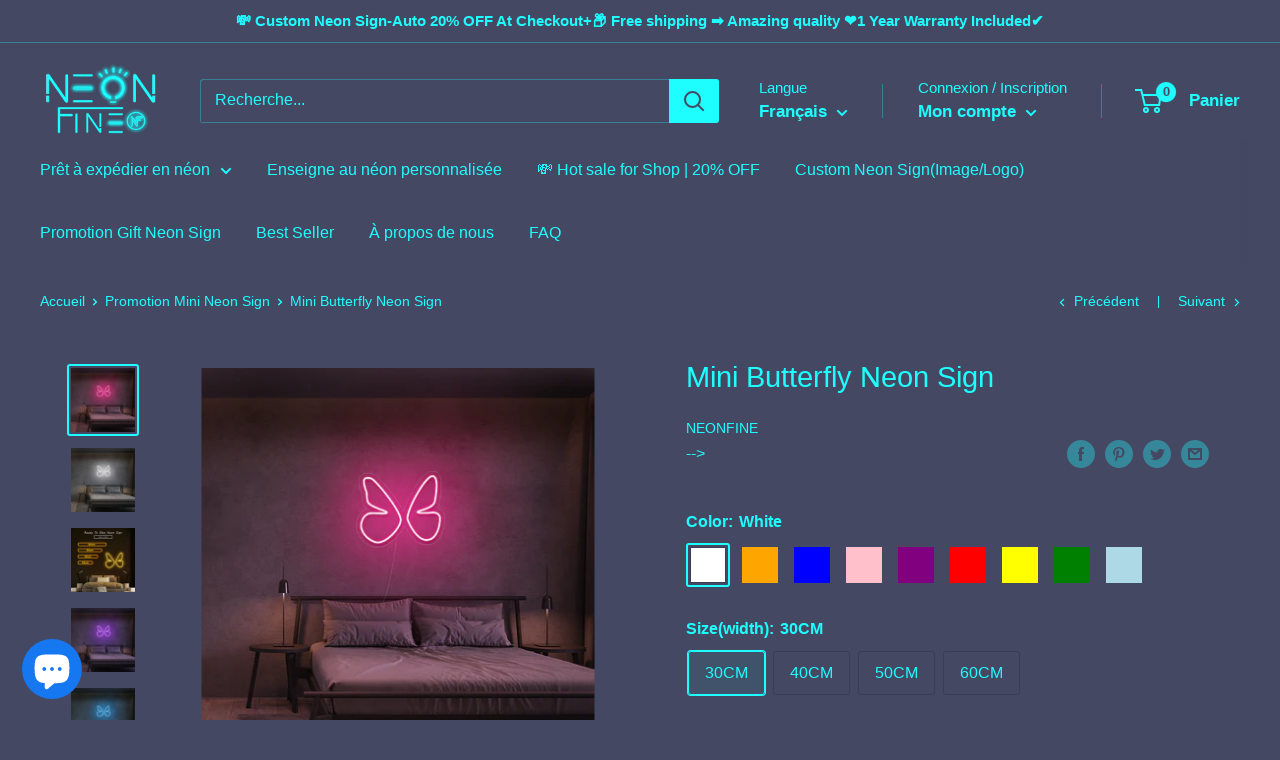

--- FILE ---
content_type: text/html; charset=utf-8
request_url: https://neonfine.com/fr/collections/promotion-mini-neon-sign/products/mini-butterfly-neon-sign
body_size: 59777
content:
<!doctype html>

<html class="no-js" lang="fr">
  <head><!-- Google Tag Manager -->
<script>(function(w,d,s,l,i){w[l]=w[l]||[];w[l].push({'gtm.start':
new Date().getTime(),event:'gtm.js'});var f=d.getElementsByTagName(s)[0],
j=d.createElement(s),dl=l!='dataLayer'?'&l='+l:'';j.async=true;j.src=
'https://www.googletagmanager.com/gtm.js?id='+i+dl;f.parentNode.insertBefore(j,f);
})(window,document,'script','dataLayer','GTM-5DSHJTX');</script>
<!-- End Google Tag Manager --><!-- hnk portfolio proof -->

<script async src="https://www.googletagmanager.com/gtag/js?id=G-W2WQ8TPC35"></script>
<script async src="https://www.googletagmanager.com/gtag/js?id=AW-11199328171"></script>
<script>
   window.dataLayer = window.dataLayer || [];
   function gtag(){dataLayer.push(arguments);}
   gtag('js', new Date());
 
   gtag('config', 'G-W2WQ8TPC35');
   gtag('config', 'AW-11199328171');
</script>
<script>
	window.addEventListener('load',function()
	{
		document.querySelectorAll('[href*="mailto:"]').forEach(function(e)
		{
			e.addEventListener('click',function()
			{
				gtag('event', 'conversion', {'send_to': 'AW-11199328171/xy3NCLXY57oYEKvfoNwp'});
			})
		})
	})
</script>
<script>
	window.addEventListener('load',function(event){	
	
		if(location.href.includes('/cart')){
			document.querySelectorAll('button[name="checkout"]').forEach(function (x){
				x.addEventListener('click',function(e){	
					var item_list_detail = [];
					var item_name = document.querySelectorAll('div.line-item__meta a.line-item__title')
					var item_price = document.querySelectorAll('td.line-item__line-price span.money')
					var quantity = document.querySelectorAll('td.line-item__quantity input[aria-label="Quantity"]')
					for(i = 0; i < item_name.length; i++)
					{
						item_list_detail.push(
						{
							'item_name': item_name[i].innerText,
							'price': item_price[i].innerText.replace(/[^0-9.]/g,''),
							'quantity':quantity[i].value
						});
					}	
					var value = document.querySelector('span.cart-recap__price-line-price span.money').innerText.replace(/[^\d.]/g,"")
					gtag('event','begin_checkout',{
						'send_to' : 'G-W2WQ8TPC35',
						'currency' : 'USD',
						'value' : value,
						'items' : item_list_detail
					});
				});
			});
		}
	});
</script>
    
    <!-- Global site tag (gtag.js) - Google Analytics -->
<script async src="https://www.googletagmanager.com/gtag/js?id=UA-182589991-1"></script>
<script>
  window.dataLayer = window.dataLayer || [];
  function gtag(){dataLayer.push(arguments);}
  gtag('js', new Date());

  gtag('config', 'UA-182589991-1', { 'send_page_view': false });
</script>
    <meta charset="utf-8">
    <meta name="viewport" content="width=device-width, initial-scale=1.0, height=device-height, minimum-scale=1.0, maximum-scale=5.0">
    <meta name="theme-color" content="#1efeff"><title>Mini Butterfly Neon Sign
</title><meta name="description" content="&quot;Mini Butterfly&quot; Neon Sign Hand-made eye-catching neon signs with a service life of 50,000 hours. This is not just an ordinary neon sign but a neon artwork. Its mission is to light up the future and create an artistic atmosphere. The size(width) of Neon Sign is available in five sizes, between 50CM-200CM. Usually suppo"><link rel="canonical" href="https://neonfine.com/fr/products/mini-butterfly-neon-sign"><link rel="shortcut icon" href="//neonfine.com/cdn/shop/files/LOGO-Icon192x192jpg_96x96.jpg?v=1614322029" type="image/png"><link rel="preload" as="style" href="//neonfine.com/cdn/shop/t/18/assets/theme.css?v=93670058495868888441609855618">
    <link rel="preload" as="script" href="//neonfine.com/cdn/shop/t/18/assets/theme.min.js?v=23300082148322647601642697606">
    <link rel="preconnect" href="https://cdn.shopify.com">
    <link rel="preconnect" href="https://fonts.shopifycdn.com">
    <link rel="dns-prefetch" href="https://productreviews.shopifycdn.com">
    <link rel="dns-prefetch" href="https://ajax.googleapis.com">
    <link rel="dns-prefetch" href="https://maps.googleapis.com">
    <link rel="dns-prefetch" href="https://maps.gstatic.com">

    <meta property="og:type" content="product">
  <meta property="og:title" content="Mini Butterfly Neon Sign"><meta property="og:image" content="http://neonfine.com/cdn/shop/products/ea1809cbd788a494639fafa729384a56_4288bcc2-d15d-4802-8cb5-f92e9a23b082.jpg?v=1642069820">
    <meta property="og:image:secure_url" content="https://neonfine.com/cdn/shop/products/ea1809cbd788a494639fafa729384a56_4288bcc2-d15d-4802-8cb5-f92e9a23b082.jpg?v=1642069820">
    <meta property="og:image:width" content="1000">
    <meta property="og:image:height" content="1000"><meta property="product:price:amount" content="102.00">
  <meta property="product:price:currency" content="USD"><meta property="og:description" content="&quot;Mini Butterfly&quot; Neon Sign Hand-made eye-catching neon signs with a service life of 50,000 hours. This is not just an ordinary neon sign but a neon artwork. Its mission is to light up the future and create an artistic atmosphere. The size(width) of Neon Sign is available in five sizes, between 50CM-200CM. Usually suppo"><meta property="og:url" content="https://neonfine.com/fr/products/mini-butterfly-neon-sign">
<meta property="og:site_name" content="NeonFine"><meta name="twitter:card" content="summary"><meta name="twitter:title" content="Mini Butterfly Neon Sign">
  <meta name="twitter:description" content="&quot;Mini Butterfly&quot; Neon Sign
Hand-made eye-catching neon signs with a service life of 50,000 hours.
This is not just an ordinary neon sign but a neon artwork. Its mission is to light up the future and create an artistic atmosphere.
The size(width) of Neon Sign is available in five sizes, between 50CM-200CM. Usually supports 22 colors, 9 colors are selected for you on the webpage, if you need other colors, you can browse down and let us know.
Neon signs are used in a wide range of applications. They are usually used in home decoration, wedding decoration, outdoor advertising, shop logo, party event decoration, and of course, it is also the first choice for birthday gifts and private surprises.">
  <meta name="twitter:image" content="https://neonfine.com/cdn/shop/products/ea1809cbd788a494639fafa729384a56_4288bcc2-d15d-4802-8cb5-f92e9a23b082_600x600_crop_center.jpg?v=1642069820">
    <link rel="preload" href="" as="font" type="font/woff2" crossorigin>
<link rel="preload" href="" as="font" type="font/woff2" crossorigin>

<style>
  
  


  
  
  

  :root {
    --default-text-font-size : 15px;
    --base-text-font-size    : 16px;
    --heading-font-family    : Helvetica, Arial, sans-serif;
    --heading-font-weight    : 400;
    --heading-font-style     : normal;
    --text-font-family       : Helvetica, Arial, sans-serif;
    --text-font-weight       : 400;
    --text-font-style        : normal;
    --text-font-bolder-weight: bolder;
    --text-link-decoration   : underline;

    --text-color               : #1efeff;
    --text-color-rgb           : 30, 254, 255;
    --heading-color            : #1efeff;
    --border-color             : #444862;
    --border-color-rgb         : 68, 72, 98;
    --form-border-color        : #3a3d53;
    --accent-color             : #1efeff;
    --accent-color-rgb         : 30, 254, 255;
    --link-color               : #1efeff;
    --link-color-hover         : #00d0d1;
    --background               : #444862;
    --secondary-background     : #444862;
    --secondary-background-rgb : 68, 72, 98;
    --accent-background        : rgba(30, 254, 255, 0.08);

    --input-background: #444862;

    --error-color       : #ff0000;
    --error-background  : rgba(255, 0, 0, 0.07);
    --success-color     : #444862;
    --success-background: rgba(68, 72, 98, 0.11);

    --primary-button-background      : #1efeff;
    --primary-button-background-rgb  : 30, 254, 255;
    --primary-button-text-color      : #131313;
    --secondary-button-background    : #1efeff;
    --secondary-button-background-rgb: 30, 254, 255;
    --secondary-button-text-color    : #060606;

    --header-background      : #444862;
    --header-text-color      : #1efeff;
    --header-light-text-color: #1efeff;
    --header-border-color    : rgba(30, 254, 255, 0.3);
    --header-accent-color    : #1efeff;

    --footer-background-color:    #444862;
    --footer-heading-text-color:  #1efeff;
    --footer-body-text-color:     #1efeff;
    --footer-accent-color:        #1efeff;
    --footer-accent-color-rgb:    30, 254, 255;
    --footer-border:              1px solid var(--border-color);
    
    --flickity-arrow-color: #1a1c26;--product-on-sale-accent           : #ee0000;
    --product-on-sale-accent-rgb       : 238, 0, 0;
    --product-on-sale-color            : #ffffff;
    --product-in-stock-color           : #1efeff;
    --product-low-stock-color          : #ee0000;
    --product-sold-out-color           : #8a9297;
    --product-custom-label-1-background: #006eff;
    --product-custom-label-1-color     : #ffffff;
    --product-custom-label-2-background: #006eff;
    --product-custom-label-2-color     : #ffffff;
    --product-review-star-color        : #1efeff;

    --mobile-container-gutter : 20px;
    --desktop-container-gutter: 40px;
  }
</style>

<script>
  // IE11 does not have support for CSS variables, so we have to polyfill them
  if (!(((window || {}).CSS || {}).supports && window.CSS.supports('(--a: 0)'))) {
    const script = document.createElement('script');
    script.type = 'text/javascript';
    script.src = 'https://cdn.jsdelivr.net/npm/css-vars-ponyfill@2';
    script.onload = function() {
      cssVars({});
    };

    document.getElementsByTagName('head')[0].appendChild(script);
  }
</script>


    <script>window.performance && window.performance.mark && window.performance.mark('shopify.content_for_header.start');</script><meta name="facebook-domain-verification" content="fjflxjc2fqrzuspn8628me2cw5g3bb">
<meta name="facebook-domain-verification" content="dpwgcfhcf55l1hgtg8xjtj2tf902cb">
<meta name="facebook-domain-verification" content="ebsghamsk1fpy5q0whndlzwppemo5w">
<meta name="google-site-verification" content="M2aLcSSXSIvybc9JoEUo1uSRH4zl-bjz7QkJ7p48Y9c">
<meta id="shopify-digital-wallet" name="shopify-digital-wallet" content="/44921913494/digital_wallets/dialog">
<meta name="shopify-checkout-api-token" content="79c08e5db208eeee2bfd73b99acdad46">
<meta id="in-context-paypal-metadata" data-shop-id="44921913494" data-venmo-supported="false" data-environment="production" data-locale="fr_FR" data-paypal-v4="true" data-currency="USD">
<link rel="alternate" hreflang="x-default" href="https://neonfine.com/products/mini-butterfly-neon-sign">
<link rel="alternate" hreflang="de" href="https://neonfine.com/de/products/mini-butterfly-neon-sign">
<link rel="alternate" hreflang="fr" href="https://neonfine.com/fr/products/mini-butterfly-neon-sign">
<link rel="alternate" hreflang="ko" href="https://neonfine.com/ko/products/mini-butterfly-neon-sign">
<link rel="alternate" hreflang="es" href="https://neonfine.com/es/products/mini-butterfly-neon-sign">
<link rel="alternate" hreflang="it" href="https://neonfine.com/it/products/mini-butterfly-neon-sign">
<link rel="alternate" type="application/json+oembed" href="https://neonfine.com/fr/products/mini-butterfly-neon-sign.oembed">
<script async="async" src="/checkouts/internal/preloads.js?locale=fr-US"></script>
<script id="shopify-features" type="application/json">{"accessToken":"79c08e5db208eeee2bfd73b99acdad46","betas":["rich-media-storefront-analytics"],"domain":"neonfine.com","predictiveSearch":true,"shopId":44921913494,"locale":"fr"}</script>
<script>var Shopify = Shopify || {};
Shopify.shop = "customledneonsign.myshopify.com";
Shopify.locale = "fr";
Shopify.currency = {"active":"USD","rate":"1.0"};
Shopify.country = "US";
Shopify.theme = {"name":"Neonfine-20201108","id":115336085654,"schema_name":"Warehouse","schema_version":"1.15.0","theme_store_id":871,"role":"main"};
Shopify.theme.handle = "null";
Shopify.theme.style = {"id":null,"handle":null};
Shopify.cdnHost = "neonfine.com/cdn";
Shopify.routes = Shopify.routes || {};
Shopify.routes.root = "/fr/";</script>
<script type="module">!function(o){(o.Shopify=o.Shopify||{}).modules=!0}(window);</script>
<script>!function(o){function n(){var o=[];function n(){o.push(Array.prototype.slice.apply(arguments))}return n.q=o,n}var t=o.Shopify=o.Shopify||{};t.loadFeatures=n(),t.autoloadFeatures=n()}(window);</script>
<script id="shop-js-analytics" type="application/json">{"pageType":"product"}</script>
<script defer="defer" async type="module" src="//neonfine.com/cdn/shopifycloud/shop-js/modules/v2/client.init-shop-cart-sync_ChgkhDwU.fr.esm.js"></script>
<script defer="defer" async type="module" src="//neonfine.com/cdn/shopifycloud/shop-js/modules/v2/chunk.common_BJcqwDuF.esm.js"></script>
<script type="module">
  await import("//neonfine.com/cdn/shopifycloud/shop-js/modules/v2/client.init-shop-cart-sync_ChgkhDwU.fr.esm.js");
await import("//neonfine.com/cdn/shopifycloud/shop-js/modules/v2/chunk.common_BJcqwDuF.esm.js");

  window.Shopify.SignInWithShop?.initShopCartSync?.({"fedCMEnabled":true,"windoidEnabled":true});

</script>
<script>(function() {
  var isLoaded = false;
  function asyncLoad() {
    if (isLoaded) return;
    isLoaded = true;
    var urls = ["https:\/\/js.smile.io\/v1\/smile-shopify.js?shop=customledneonsign.myshopify.com"];
    for (var i = 0; i < urls.length; i++) {
      var s = document.createElement('script');
      s.type = 'text/javascript';
      s.async = true;
      s.src = urls[i];
      var x = document.getElementsByTagName('script')[0];
      x.parentNode.insertBefore(s, x);
    }
  };
  if(window.attachEvent) {
    window.attachEvent('onload', asyncLoad);
  } else {
    window.addEventListener('load', asyncLoad, false);
  }
})();</script>
<script id="__st">var __st={"a":44921913494,"offset":28800,"reqid":"c27d9925-3d27-4079-93db-6bf4e80c316a-1764554958","pageurl":"neonfine.com\/fr\/collections\/promotion-mini-neon-sign\/products\/mini-butterfly-neon-sign","u":"142246e6d860","p":"product","rtyp":"product","rid":6828226707606};</script>
<script>window.ShopifyPaypalV4VisibilityTracking = true;</script>
<script id="captcha-bootstrap">!function(){'use strict';const t='contact',e='account',n='new_comment',o=[[t,t],['blogs',n],['comments',n],[t,'customer']],c=[[e,'customer_login'],[e,'guest_login'],[e,'recover_customer_password'],[e,'create_customer']],r=t=>t.map((([t,e])=>`form[action*='/${t}']:not([data-nocaptcha='true']) input[name='form_type'][value='${e}']`)).join(','),a=t=>()=>t?[...document.querySelectorAll(t)].map((t=>t.form)):[];function s(){const t=[...o],e=r(t);return a(e)}const i='password',u='form_key',d=['recaptcha-v3-token','g-recaptcha-response','h-captcha-response',i],f=()=>{try{return window.sessionStorage}catch{return}},m='__shopify_v',_=t=>t.elements[u];function p(t,e,n=!1){try{const o=window.sessionStorage,c=JSON.parse(o.getItem(e)),{data:r}=function(t){const{data:e,action:n}=t;return t[m]||n?{data:e,action:n}:{data:t,action:n}}(c);for(const[e,n]of Object.entries(r))t.elements[e]&&(t.elements[e].value=n);n&&o.removeItem(e)}catch(o){console.error('form repopulation failed',{error:o})}}const l='form_type',E='cptcha';function T(t){t.dataset[E]=!0}const w=window,h=w.document,L='Shopify',v='ce_forms',y='captcha';let A=!1;((t,e)=>{const n=(g='f06e6c50-85a8-45c8-87d0-21a2b65856fe',I='https://cdn.shopify.com/shopifycloud/storefront-forms-hcaptcha/ce_storefront_forms_captcha_hcaptcha.v1.5.2.iife.js',D={infoText:'Protégé par hCaptcha',privacyText:'Confidentialité',termsText:'Conditions'},(t,e,n)=>{const o=w[L][v],c=o.bindForm;if(c)return c(t,g,e,D).then(n);var r;o.q.push([[t,g,e,D],n]),r=I,A||(h.body.append(Object.assign(h.createElement('script'),{id:'captcha-provider',async:!0,src:r})),A=!0)});var g,I,D;w[L]=w[L]||{},w[L][v]=w[L][v]||{},w[L][v].q=[],w[L][y]=w[L][y]||{},w[L][y].protect=function(t,e){n(t,void 0,e),T(t)},Object.freeze(w[L][y]),function(t,e,n,w,h,L){const[v,y,A,g]=function(t,e,n){const i=e?o:[],u=t?c:[],d=[...i,...u],f=r(d),m=r(i),_=r(d.filter((([t,e])=>n.includes(e))));return[a(f),a(m),a(_),s()]}(w,h,L),I=t=>{const e=t.target;return e instanceof HTMLFormElement?e:e&&e.form},D=t=>v().includes(t);t.addEventListener('submit',(t=>{const e=I(t);if(!e)return;const n=D(e)&&!e.dataset.hcaptchaBound&&!e.dataset.recaptchaBound,o=_(e),c=g().includes(e)&&(!o||!o.value);(n||c)&&t.preventDefault(),c&&!n&&(function(t){try{if(!f())return;!function(t){const e=f();if(!e)return;const n=_(t);if(!n)return;const o=n.value;o&&e.removeItem(o)}(t);const e=Array.from(Array(32),(()=>Math.random().toString(36)[2])).join('');!function(t,e){_(t)||t.append(Object.assign(document.createElement('input'),{type:'hidden',name:u})),t.elements[u].value=e}(t,e),function(t,e){const n=f();if(!n)return;const o=[...t.querySelectorAll(`input[type='${i}']`)].map((({name:t})=>t)),c=[...d,...o],r={};for(const[a,s]of new FormData(t).entries())c.includes(a)||(r[a]=s);n.setItem(e,JSON.stringify({[m]:1,action:t.action,data:r}))}(t,e)}catch(e){console.error('failed to persist form',e)}}(e),e.submit())}));const S=(t,e)=>{t&&!t.dataset[E]&&(n(t,e.some((e=>e===t))),T(t))};for(const o of['focusin','change'])t.addEventListener(o,(t=>{const e=I(t);D(e)&&S(e,y())}));const B=e.get('form_key'),M=e.get(l),P=B&&M;t.addEventListener('DOMContentLoaded',(()=>{const t=y();if(P)for(const e of t)e.elements[l].value===M&&p(e,B);[...new Set([...A(),...v().filter((t=>'true'===t.dataset.shopifyCaptcha))])].forEach((e=>S(e,t)))}))}(h,new URLSearchParams(w.location.search),n,t,e,['guest_login'])})(!0,!0)}();</script>
<script integrity="sha256-52AcMU7V7pcBOXWImdc/TAGTFKeNjmkeM1Pvks/DTgc=" data-source-attribution="shopify.loadfeatures" defer="defer" src="//neonfine.com/cdn/shopifycloud/storefront/assets/storefront/load_feature-81c60534.js" crossorigin="anonymous"></script>
<script data-source-attribution="shopify.dynamic_checkout.dynamic.init">var Shopify=Shopify||{};Shopify.PaymentButton=Shopify.PaymentButton||{isStorefrontPortableWallets:!0,init:function(){window.Shopify.PaymentButton.init=function(){};var t=document.createElement("script");t.src="https://neonfine.com/cdn/shopifycloud/portable-wallets/latest/portable-wallets.fr.js",t.type="module",document.head.appendChild(t)}};
</script>
<script data-source-attribution="shopify.dynamic_checkout.buyer_consent">
  function portableWalletsHideBuyerConsent(e){var t=document.getElementById("shopify-buyer-consent"),n=document.getElementById("shopify-subscription-policy-button");t&&n&&(t.classList.add("hidden"),t.setAttribute("aria-hidden","true"),n.removeEventListener("click",e))}function portableWalletsShowBuyerConsent(e){var t=document.getElementById("shopify-buyer-consent"),n=document.getElementById("shopify-subscription-policy-button");t&&n&&(t.classList.remove("hidden"),t.removeAttribute("aria-hidden"),n.addEventListener("click",e))}window.Shopify?.PaymentButton&&(window.Shopify.PaymentButton.hideBuyerConsent=portableWalletsHideBuyerConsent,window.Shopify.PaymentButton.showBuyerConsent=portableWalletsShowBuyerConsent);
</script>
<script>
  function portableWalletsCleanup(e){e&&e.src&&console.error("Failed to load portable wallets script "+e.src);var t=document.querySelectorAll("shopify-accelerated-checkout .shopify-payment-button__skeleton, shopify-accelerated-checkout-cart .wallet-cart-button__skeleton"),e=document.getElementById("shopify-buyer-consent");for(let e=0;e<t.length;e++)t[e].remove();e&&e.remove()}function portableWalletsNotLoadedAsModule(e){e instanceof ErrorEvent&&"string"==typeof e.message&&e.message.includes("import.meta")&&"string"==typeof e.filename&&e.filename.includes("portable-wallets")&&(window.removeEventListener("error",portableWalletsNotLoadedAsModule),window.Shopify.PaymentButton.failedToLoad=e,"loading"===document.readyState?document.addEventListener("DOMContentLoaded",window.Shopify.PaymentButton.init):window.Shopify.PaymentButton.init())}window.addEventListener("error",portableWalletsNotLoadedAsModule);
</script>

<script type="module" src="https://neonfine.com/cdn/shopifycloud/portable-wallets/latest/portable-wallets.fr.js" onError="portableWalletsCleanup(this)" crossorigin="anonymous"></script>
<script nomodule>
  document.addEventListener("DOMContentLoaded", portableWalletsCleanup);
</script>

<link id="shopify-accelerated-checkout-styles" rel="stylesheet" media="screen" href="https://neonfine.com/cdn/shopifycloud/portable-wallets/latest/accelerated-checkout-backwards-compat.css" crossorigin="anonymous">
<style id="shopify-accelerated-checkout-cart">
        #shopify-buyer-consent {
  margin-top: 1em;
  display: inline-block;
  width: 100%;
}

#shopify-buyer-consent.hidden {
  display: none;
}

#shopify-subscription-policy-button {
  background: none;
  border: none;
  padding: 0;
  text-decoration: underline;
  font-size: inherit;
  cursor: pointer;
}

#shopify-subscription-policy-button::before {
  box-shadow: none;
}

      </style>

<script>window.performance && window.performance.mark && window.performance.mark('shopify.content_for_header.end');</script>

    <link rel="stylesheet" href="//neonfine.com/cdn/shop/t/18/assets/theme.css?v=93670058495868888441609855618">

    
  <script type="application/ld+json">
  {
    "@context": "http://schema.org",
    "@type": "Product",
    "offers": [{
          "@type": "Offer",
          "name": "White \/ 30CM \/ No",
          "availability":"https://schema.org/InStock",
          "price": 102.0,
          "priceCurrency": "USD",
          "priceValidUntil": "2025-12-11","sku": "Mini Butterfly W30","url": "/fr/products/mini-butterfly-neon-sign?variant=40003916988566"
        },
{
          "@type": "Offer",
          "name": "White \/ 40CM \/ No",
          "availability":"https://schema.org/InStock",
          "price": 133.0,
          "priceCurrency": "USD",
          "priceValidUntil": "2025-12-11","sku": "Mini Butterfly W40","url": "/fr/products/mini-butterfly-neon-sign?variant=40003917054102"
        },
{
          "@type": "Offer",
          "name": "White \/ 50CM \/ No",
          "availability":"https://schema.org/InStock",
          "price": 172.0,
          "priceCurrency": "USD",
          "priceValidUntil": "2025-12-11","sku": "Mini ButterflyW50","url": "/fr/products/mini-butterfly-neon-sign?variant=40003917086870"
        },
{
          "@type": "Offer",
          "name": "White \/ 60CM \/ No",
          "availability":"https://schema.org/InStock",
          "price": 209.0,
          "priceCurrency": "USD",
          "priceValidUntil": "2025-12-11","sku": "Mini Butterfly W60","url": "/fr/products/mini-butterfly-neon-sign?variant=40003916955798"
        },
{
          "@type": "Offer",
          "name": "Orange \/ 30CM \/ No",
          "availability":"https://schema.org/InStock",
          "price": 102.0,
          "priceCurrency": "USD",
          "priceValidUntil": "2025-12-11","sku": "Mini Butterfly O30","url": "/fr/products/mini-butterfly-neon-sign?variant=40003917152406"
        },
{
          "@type": "Offer",
          "name": "Orange \/ 40CM \/ No",
          "availability":"https://schema.org/InStock",
          "price": 133.0,
          "priceCurrency": "USD",
          "priceValidUntil": "2025-12-11","sku": "Mini ButterflyO40","url": "/fr/products/mini-butterfly-neon-sign?variant=40003917185174"
        },
{
          "@type": "Offer",
          "name": "Orange \/ 50CM \/ No",
          "availability":"https://schema.org/InStock",
          "price": 172.0,
          "priceCurrency": "USD",
          "priceValidUntil": "2025-12-11","sku": "Mini Butterfly O50","url": "/fr/products/mini-butterfly-neon-sign?variant=40003917217942"
        },
{
          "@type": "Offer",
          "name": "Orange \/ 60CM \/ No",
          "availability":"https://schema.org/InStock",
          "price": 209.0,
          "priceCurrency": "USD",
          "priceValidUntil": "2025-12-11","sku": "Mini  Butterfly O60","url": "/fr/products/mini-butterfly-neon-sign?variant=40003917119638"
        },
{
          "@type": "Offer",
          "name": "Blue \/ 30CM \/ No",
          "availability":"https://schema.org/InStock",
          "price": 102.0,
          "priceCurrency": "USD",
          "priceValidUntil": "2025-12-11","sku": "Mini Butterfly  B30","url": "/fr/products/mini-butterfly-neon-sign?variant=40003917283478"
        },
{
          "@type": "Offer",
          "name": "Blue \/ 40CM \/ No",
          "availability":"https://schema.org/InStock",
          "price": 133.0,
          "priceCurrency": "USD",
          "priceValidUntil": "2025-12-11","sku": "Mini Butterfly  B40","url": "/fr/products/mini-butterfly-neon-sign?variant=40003917316246"
        },
{
          "@type": "Offer",
          "name": "Blue \/ 50CM \/ No",
          "availability":"https://schema.org/InStock",
          "price": 172.0,
          "priceCurrency": "USD",
          "priceValidUntil": "2025-12-11","sku": "Mini Butterfly  B50","url": "/fr/products/mini-butterfly-neon-sign?variant=40003917349014"
        },
{
          "@type": "Offer",
          "name": "Blue \/ 60CM \/ No",
          "availability":"https://schema.org/InStock",
          "price": 209.0,
          "priceCurrency": "USD",
          "priceValidUntil": "2025-12-11","sku": "Mini Butterfly B60","url": "/fr/products/mini-butterfly-neon-sign?variant=40003917250710"
        },
{
          "@type": "Offer",
          "name": "Pink \/ 30CM \/ No",
          "availability":"https://schema.org/InStock",
          "price": 102.0,
          "priceCurrency": "USD",
          "priceValidUntil": "2025-12-11","sku": "Mini Butterfly Pi30","url": "/fr/products/mini-butterfly-neon-sign?variant=40003917447318"
        },
{
          "@type": "Offer",
          "name": "Pink \/ 40CM \/ No",
          "availability":"https://schema.org/InStock",
          "price": 133.0,
          "priceCurrency": "USD",
          "priceValidUntil": "2025-12-11","sku": "Mini Butterfly Pi40","url": "/fr/products/mini-butterfly-neon-sign?variant=40003917480086"
        },
{
          "@type": "Offer",
          "name": "Pink \/ 50CM \/ No",
          "availability":"https://schema.org/InStock",
          "price": 172.0,
          "priceCurrency": "USD",
          "priceValidUntil": "2025-12-11","sku": "Mini Butterfly Pi50","url": "/fr/products/mini-butterfly-neon-sign?variant=40003917512854"
        },
{
          "@type": "Offer",
          "name": "Pink \/ 60CM \/ No",
          "availability":"https://schema.org/InStock",
          "price": 209.0,
          "priceCurrency": "USD",
          "priceValidUntil": "2025-12-11","sku": "Mini Butterfly Pi60","url": "/fr/products/mini-butterfly-neon-sign?variant=40003917414550"
        },
{
          "@type": "Offer",
          "name": "Purple \/ 30CM \/ No",
          "availability":"https://schema.org/InStock",
          "price": 102.0,
          "priceCurrency": "USD",
          "priceValidUntil": "2025-12-11","sku": "Mini Butterfly P30","url": "/fr/products/mini-butterfly-neon-sign?variant=40003917611158"
        },
{
          "@type": "Offer",
          "name": "Purple \/ 40CM \/ No",
          "availability":"https://schema.org/InStock",
          "price": 133.0,
          "priceCurrency": "USD",
          "priceValidUntil": "2025-12-11","sku": "Mini Butterfly P40","url": "/fr/products/mini-butterfly-neon-sign?variant=40003917643926"
        },
{
          "@type": "Offer",
          "name": "Purple \/ 50CM \/ No",
          "availability":"https://schema.org/InStock",
          "price": 172.0,
          "priceCurrency": "USD",
          "priceValidUntil": "2025-12-11","sku": "Mini Butterfly P50","url": "/fr/products/mini-butterfly-neon-sign?variant=40003917676694"
        },
{
          "@type": "Offer",
          "name": "Purple \/ 60CM \/ No",
          "availability":"https://schema.org/InStock",
          "price": 209.0,
          "priceCurrency": "USD",
          "priceValidUntil": "2025-12-11","sku": "Mini Butterfly P60","url": "/fr/products/mini-butterfly-neon-sign?variant=40003917545622"
        },
{
          "@type": "Offer",
          "name": "Red \/ 30CM \/ No",
          "availability":"https://schema.org/InStock",
          "price": 102.0,
          "priceCurrency": "USD",
          "priceValidUntil": "2025-12-11","sku": "Mini Butterfly R30","url": "/fr/products/mini-butterfly-neon-sign?variant=40003917742230"
        },
{
          "@type": "Offer",
          "name": "Red \/ 40CM \/ No",
          "availability":"https://schema.org/InStock",
          "price": 133.0,
          "priceCurrency": "USD",
          "priceValidUntil": "2025-12-11","sku": "Mini Butterfly R40","url": "/fr/products/mini-butterfly-neon-sign?variant=40003917774998"
        },
{
          "@type": "Offer",
          "name": "Red \/ 50CM \/ No",
          "availability":"https://schema.org/InStock",
          "price": 172.0,
          "priceCurrency": "USD",
          "priceValidUntil": "2025-12-11","sku": "Mini Butterfly R50","url": "/fr/products/mini-butterfly-neon-sign?variant=40003917807766"
        },
{
          "@type": "Offer",
          "name": "Red \/ 60CM \/ No",
          "availability":"https://schema.org/InStock",
          "price": 209.0,
          "priceCurrency": "USD",
          "priceValidUntil": "2025-12-11","sku": "Mini Butterfly R60","url": "/fr/products/mini-butterfly-neon-sign?variant=40003917709462"
        },
{
          "@type": "Offer",
          "name": "Yellow \/ 30CM \/ No",
          "availability":"https://schema.org/InStock",
          "price": 102.0,
          "priceCurrency": "USD",
          "priceValidUntil": "2025-12-11","sku": "Mini Butterfly Y30","url": "/fr/products/mini-butterfly-neon-sign?variant=40003917873302"
        },
{
          "@type": "Offer",
          "name": "Yellow \/ 40CM \/ No",
          "availability":"https://schema.org/InStock",
          "price": 133.0,
          "priceCurrency": "USD",
          "priceValidUntil": "2025-12-11","sku": "Mini Butterfly Y40","url": "/fr/products/mini-butterfly-neon-sign?variant=40003917906070"
        },
{
          "@type": "Offer",
          "name": "Yellow \/ 50CM \/ No",
          "availability":"https://schema.org/InStock",
          "price": 172.0,
          "priceCurrency": "USD",
          "priceValidUntil": "2025-12-11","sku": "Mini Butterfly Y50","url": "/fr/products/mini-butterfly-neon-sign?variant=40003917938838"
        },
{
          "@type": "Offer",
          "name": "Yellow \/ 60CM \/ No",
          "availability":"https://schema.org/InStock",
          "price": 209.0,
          "priceCurrency": "USD",
          "priceValidUntil": "2025-12-11","sku": "Mini Butterfly Y60","url": "/fr/products/mini-butterfly-neon-sign?variant=40003917840534"
        },
{
          "@type": "Offer",
          "name": "Green \/ 30CM \/ No",
          "availability":"https://schema.org/InStock",
          "price": 102.0,
          "priceCurrency": "USD",
          "priceValidUntil": "2025-12-11","sku": "Mini Butterfly G30","url": "/fr/products/mini-butterfly-neon-sign?variant=40003918004374"
        },
{
          "@type": "Offer",
          "name": "Green \/ 40CM \/ No",
          "availability":"https://schema.org/InStock",
          "price": 133.0,
          "priceCurrency": "USD",
          "priceValidUntil": "2025-12-11","sku": "Mini Butterfly G40","url": "/fr/products/mini-butterfly-neon-sign?variant=40003918037142"
        },
{
          "@type": "Offer",
          "name": "Green \/ 50CM \/ No",
          "availability":"https://schema.org/InStock",
          "price": 172.0,
          "priceCurrency": "USD",
          "priceValidUntil": "2025-12-11","sku": "Mini Butterfly G50","url": "/fr/products/mini-butterfly-neon-sign?variant=40003918069910"
        },
{
          "@type": "Offer",
          "name": "Green \/ 60CM \/ No",
          "availability":"https://schema.org/InStock",
          "price": 209.0,
          "priceCurrency": "USD",
          "priceValidUntil": "2025-12-11","sku": "Mini Butterfly G60","url": "/fr/products/mini-butterfly-neon-sign?variant=40003917971606"
        },
{
          "@type": "Offer",
          "name": "Light Blue \/ 30CM \/ No",
          "availability":"https://schema.org/InStock",
          "price": 102.0,
          "priceCurrency": "USD",
          "priceValidUntil": "2025-12-11","sku": "Mini Butterfly LB30","url": "/fr/products/mini-butterfly-neon-sign?variant=40003918135446"
        },
{
          "@type": "Offer",
          "name": "Light Blue \/ 40CM \/ No",
          "availability":"https://schema.org/InStock",
          "price": 133.0,
          "priceCurrency": "USD",
          "priceValidUntil": "2025-12-11","sku": "Mini Butterfly LB40","url": "/fr/products/mini-butterfly-neon-sign?variant=40003918168214"
        },
{
          "@type": "Offer",
          "name": "Light Blue \/ 50CM \/ No",
          "availability":"https://schema.org/InStock",
          "price": 172.0,
          "priceCurrency": "USD",
          "priceValidUntil": "2025-12-11","sku": "Mini Butterfly LB50","url": "/fr/products/mini-butterfly-neon-sign?variant=40003918200982"
        },
{
          "@type": "Offer",
          "name": "Light Blue \/ 60CM \/ No",
          "availability":"https://schema.org/InStock",
          "price": 209.0,
          "priceCurrency": "USD",
          "priceValidUntil": "2025-12-11","sku": "Mini Butterfly LB60","url": "/fr/products/mini-butterfly-neon-sign?variant=40003918102678"
        }
],
    "brand": {
      "name": "NeonFine"
    },
    "name": "Mini Butterfly Neon Sign",
    "description": "\"Mini Butterfly\" Neon Sign\nHand-made eye-catching neon signs with a service life of 50,000 hours.\nThis is not just an ordinary neon sign but a neon artwork. Its mission is to light up the future and create an artistic atmosphere.\nThe size(width) of Neon Sign is available in five sizes, between 50CM-200CM. Usually supports 22 colors, 9 colors are selected for you on the webpage, if you need other colors, you can browse down and let us know.\nNeon signs are used in a wide range of applications. They are usually used in home decoration, wedding decoration, outdoor advertising, shop logo, party event decoration, and of course, it is also the first choice for birthday gifts and private surprises.",
    "category": "LED Neon Sign",
    "url": "/fr/products/mini-butterfly-neon-sign",
    "sku": "Mini Butterfly W30",
    "image": {
      "@type": "ImageObject",
      "url": "https://neonfine.com/cdn/shop/products/ea1809cbd788a494639fafa729384a56_4288bcc2-d15d-4802-8cb5-f92e9a23b082_1024x.jpg?v=1642069820",
      "image": "https://neonfine.com/cdn/shop/products/ea1809cbd788a494639fafa729384a56_4288bcc2-d15d-4802-8cb5-f92e9a23b082_1024x.jpg?v=1642069820",
      "name": "Mini Butterfly Neon Sign",
      "width": "1024",
      "height": "1024"
    }
  }
  </script>



  <script type="application/ld+json">
  {
    "@context": "http://schema.org",
    "@type": "BreadcrumbList",
  "itemListElement": [{
      "@type": "ListItem",
      "position": 1,
      "name": "Accueil",
      "item": "https://neonfine.com"
    },{
          "@type": "ListItem",
          "position": 2,
          "name": "Promotion Mini Neon Sign",
          "item": "https://neonfine.com/fr/collections/promotion-mini-neon-sign"
        }, {
          "@type": "ListItem",
          "position": 3,
          "name": "Mini Butterfly Neon Sign",
          "item": "https://neonfine.com/fr/collections/promotion-mini-neon-sign/products/mini-butterfly-neon-sign"
        }]
  }
  </script>


    <script>
      // This allows to expose several variables to the global scope, to be used in scripts
      window.theme = {
        pageType: "product",
        cartCount: 0,
        moneyFormat: "\u003cspan class=money\u003e${{amount}}\u003c\/span\u003e",
        moneyWithCurrencyFormat: "\u003cspan class=money\u003e${{amount}} USD\u003c\/span\u003e",
        showDiscount: true,
        discountMode: "saving",
        searchMode: "product,article,page",
        cartType: "drawer"
      };

      window.routes = {
        rootUrl: "\/fr",
        rootUrlWithoutSlash: "\/fr",
        cartUrl: "\/fr\/cart",
        cartAddUrl: "\/fr\/cart\/add",
        cartChangeUrl: "\/fr\/cart\/change",
        searchUrl: "\/fr\/search",
        productRecommendationsUrl: "\/fr\/recommendations\/products"
      };

      window.languages = {
        productRegularPrice: "Prix normal",
        productSalePrice: "Prix réduit",
        collectionOnSaleLabel: "Economisez {{savings}}",
        productFormUnavailable: "Indisponible",
        productFormAddToCart: "Ajouter au panier",
        productFormSoldOut: "Rupture de stock",
        productAdded: "Le produit a été ajouté au panier",
        productAddedShort: "Ajouté !",
        shippingEstimatorNoResults: "Nous ne livrons pas à votre adresse.",
        shippingEstimatorOneResult: "Il y a une option de livraison disponible :",
        shippingEstimatorMultipleResults: "Il y a {{count}} options de livraison disponibles :",
        shippingEstimatorErrors: "Une erreur s\u0026#39;est produite :"
      };

      window.lazySizesConfig = {
        loadHidden: false,
        hFac: 0.8,
        expFactor: 3,
        customMedia: {
          '--phone': '(max-width: 640px)',
          '--tablet': '(min-width: 641px) and (max-width: 1023px)',
          '--lap': '(min-width: 1024px)'
        }
      };

      document.documentElement.className = document.documentElement.className.replace('no-js', 'js');
    </script><script src="//neonfine.com/cdn/shop/t/18/assets/theme.js?v=120273910939321570341641829019" defer></script>
    <script src="//neonfine.com/cdn/shop/t/18/assets/custom.js?v=153309491083476060531610404033" defer></script><script>
        (function () {
          window.onpageshow = function() {
            // We force re-freshing the cart content onpageshow, as most browsers will serve a cache copy when hitting the
            // back button, which cause staled data
            document.documentElement.dispatchEvent(new CustomEvent('cart:refresh', {
              bubbles: true,
              detail: {scrollToTop: false}
            }));
          };
        })();
      </script><script>
window.mlvedaShopCurrency = "USD";
window.shopCurrency = "USD";
window.supported_currencies = "USD EUR AUD CAD GBP";
</script>  <!-- "snippets/judgeme_core.liquid" was not rendered, the associated app was uninstalled -->


  <style rel='text/css'>.options-hidden{display:none!important}</style>


  

  <script type='text/javascript' src="//neonfine.com/cdn/shopifycloud/storefront/assets/themes_support/api.jquery-7ab1a3a4.js" defer='defer'></script>

<!-- Global site tag (gtag.js) - Google Analytics -->
<script async src="https://www.googletagmanager.com/gtag/js?id=G-D91C1R4E62"></script>
<script>
  window.dataLayer = window.dataLayer || [];
  function gtag(){dataLayer.push(arguments);}
  gtag('js', new Date());

  gtag('config', 'G-D91C1R4E62');
</script>
    <meta name="google-site-verification" content="M2aLcSSXSIvybc9JoEUo1uSRH4zl-bjz7QkJ7p48Y9c" />
  
<script>
    
    
    
    
    var gsf_conversion_data = {page_type : 'product', event : 'view_item', data : {product_data : [{variant_id : 40003916988566, product_id : 6828226707606, name : "Mini Butterfly Neon Sign", price : "102.00", currency : "USD", sku : "Mini Butterfly W30", brand : "NeonFine", variant : "White / 30CM / No", category : "LED Neon Sign"}], total_price : "102.00", shop_currency : "USD"}};
    
</script>

	<script>var loox_global_hash = '1643164634139';</script><script>var loox_floating_widget = {"active":true,"rtl":false,"position":"right","button_text":"Reviews","button_bg_color":"333333","button_text_color":"1efeff","display_on_home_page":true,"display_on_product_page":true,"display_on_cart_page":true,"display_on_other_pages":true,"hide_on_mobile":false};
</script><style>.loox-reviews-default { max-width: 1200px; margin: 0 auto; }.loox-rating .loox-icon { color:#1efeff; }</style>

    
		
        
          <div class="productCol_fb" style="display:none;">
            	
                
            	  
            		<p data-pixelId="792837384921647">all</p>
            	  
                  
                      
                        
                  
                      
                        
                  
                      
                        
                  
                      
                        
                  </div>
        
	
	<div class="shopCurrency" style="display:none;">USD</div>
	<script src="//neonfine.com/cdn/shopifycloud/storefront/assets/themes_support/api.jquery-7ab1a3a4.js" defer="defer"></script>

<script src="https://multifbpixels.website/pull/customledneonsign.myshopify.com/hook.js?1617852384" defer="defer"></script>	  
<!-- RYVIU APP :: Settings global -->	
    <script> var ryviu_global_settings = {"design_settings":{"client_theme":"default","date":"timeago","colection":true,"no_review":true,"reviews_per_page":"10","sort":"late","verify_reply":true,"verify_review":true,"defaultDate":"timeago","showing":30,"no_number":false,"defautDate":"timeago"},"form":{"colorTitle":"#696969","colorInput":"#464646","colorNotice":"#dd2c00","colorStarForm":"#ececec","starActivecolor":"#fdbc00","colorSubmit":"#ffffff","backgroundSubmit":"#00aeef","showtitleForm":true,"showTitle":true,"autoPublish":true,"loadAfterContentLoaded":true,"titleName":"Your Name","placeholderName":"John Smith","titleForm":"Rate Us","titleSuccess":"Thank you! Your review is submited.","noticeName":"Your name is required field","titleEmail":"Your Email","placeholderEmail":"example@yourdomain.com","noticeEmail":"Your email is required and valid email","titleSubject":"Review Title","placeholderSubject":"Look great","noticeSubject":"Title is required field","titleMessenger":"Review Content","noticeMessenger":"Your review is required field","placeholderMessenger":"Write something","titleSubmit":"Submit Your Review"},"import_settings":{"disable_empty_reviews":true,"disable_less_reviews":3,"inCountries":[],"nameAuto":true,"formatName":"random","number_export":20,"only_images":false,"remove_text":"","translate":true},"mail_settings":{"enableOrderHook":false,"autoSendRequest":false,"requestReviewTemplate":"default","questionTemplate":"default","replyTemplate":"default","newReviewNotice":false,"notiToCustomer":false,"notiToAdmin":false,"email_from_name":"Ryviu"},"questions":{"answer_form":"Your answers","answer_text":"Answer question","ask_community_text":"Ask the community","by_text":"Author","community_text":"Ask the community here","des_form":"Ask a question to the community here","email_form":"Your E-Mail Adresse","helpful_text":"Most helpful","input_text":"Have a question? Search for answers","name_form":"Your Name","newest_text":"Latest New","notice_form":"Complete before submitting","of_text":"of","on_text":"am","placeholder_answer_form":"Answer is a required field!","placeholder_question_form":"Question is a required field!","question_answer_form":"Question","question_form":"Your question","questions_text":"questions","showing_text":"Show","submit_answer_form":"Send a reply","submit_form":"Send a question","titleCustomer":"","title_answer_form":"Answer question","title_form":"No answer found?","write_question_text":"Ask a question"},"review_widget":{"star":1,"hidedate":false,"noreview":true,"showspam":true,"style":"style2","order_by":"late","starStyle":"style1","starActiveStyle":"style1","starcolor":"#e6e6e6","dateSelect":"dateDefaut","title":true,"noavatar":false,"nostars":false,"customDate":"dd\/MM\/yy","starActivecolor":"#fdbc00","colorTitle":"#6c8187","colorAvatar":"#f8f8f8","colorWrite":"#ffffff","backgroundWrite":"#ffb102","colorVerified":"#05d92d","nowrite":false,"disablePurchase":false,"disableWidget":false,"disableReply":false,"disableHelpul":false,"nolastname":false,"hideFlag":false,"payment_type":"Monthly","reviewText":"review","outofText":"out of","starsText":"stars","helpulText":"Is this helpful?","ryplyText":"Comment","latestText":"Latest","oldestText":"Oldest","tstar5":"Excellent","tstar4":"Very Good","tstar3":"Average","tstar2":"Poor","tstar1":"Terrible","showingText":"Showing","ofText":"of","reviewsText":"reviews","noReviews":"No reviews","firstReview":"Write a first review now","showText":"Show:","sortbyText":"Sort by:","titleWrite":"Write a review","textVerified":"Verified Purchase","titleCustomer":"Customer Reviews","backgroundRyviu":"transparent","paddingTop":"0","paddingLeft":"0","paddingRight":"0","paddingBottom":"0","borderWidth":"0","borderStyle":"solid","borderColor":"#ffffff","show_title_customer":false,"filter_reviews":"all","filter_reviews_local":"US","random_from":0,"random_to":20,"starHeight":13}};</script>
<!-- RYVIU APP -->
<!-- Facebook Pixel Code -->
<script>
!function(f,b,e,v,n,t,s)
{if(f.fbq)return;n=f.fbq=function(){n.callMethod?
n.callMethod.apply(n,arguments):n.queue.push(arguments)};
if(!f._fbq)f._fbq=n;n.push=n;n.loaded=!0;n.version='2.0';
n.queue=[];t=b.createElement(e);t.async=!0;
t.src=v;s=b.getElementsByTagName(e)[0];
s.parentNode.insertBefore(t,s)}(window, document,'script',
'https://connect.facebook.net/en_US/fbevents.js');
fbq('init', '559372325304705');
fbq('track', 'PageView');
</script>
<noscript><img height="1" width="1" style="display:none"
src="https://www.facebook.com/tr?id=559372325304705&ev=PageView&noscript=1"
/></noscript>
<!-- End Facebook Pixel Code -->
  <script src="https://cdn.shopify.com/extensions/7bc9bb47-adfa-4267-963e-cadee5096caf/inbox-1252/assets/inbox-chat-loader.js" type="text/javascript" defer="defer"></script>
<link href="https://monorail-edge.shopifysvc.com" rel="dns-prefetch">
<script>(function(){if ("sendBeacon" in navigator && "performance" in window) {try {var session_token_from_headers = performance.getEntriesByType('navigation')[0].serverTiming.find(x => x.name == '_s').description;} catch {var session_token_from_headers = undefined;}var session_cookie_matches = document.cookie.match(/_shopify_s=([^;]*)/);var session_token_from_cookie = session_cookie_matches && session_cookie_matches.length === 2 ? session_cookie_matches[1] : "";var session_token = session_token_from_headers || session_token_from_cookie || "";function handle_abandonment_event(e) {var entries = performance.getEntries().filter(function(entry) {return /monorail-edge.shopifysvc.com/.test(entry.name);});if (!window.abandonment_tracked && entries.length === 0) {window.abandonment_tracked = true;var currentMs = Date.now();var navigation_start = performance.timing.navigationStart;var payload = {shop_id: 44921913494,url: window.location.href,navigation_start,duration: currentMs - navigation_start,session_token,page_type: "product"};window.navigator.sendBeacon("https://monorail-edge.shopifysvc.com/v1/produce", JSON.stringify({schema_id: "online_store_buyer_site_abandonment/1.1",payload: payload,metadata: {event_created_at_ms: currentMs,event_sent_at_ms: currentMs}}));}}window.addEventListener('pagehide', handle_abandonment_event);}}());</script>
<script id="web-pixels-manager-setup">(function e(e,d,r,n,o){if(void 0===o&&(o={}),!Boolean(null===(a=null===(i=window.Shopify)||void 0===i?void 0:i.analytics)||void 0===a?void 0:a.replayQueue)){var i,a;window.Shopify=window.Shopify||{};var t=window.Shopify;t.analytics=t.analytics||{};var s=t.analytics;s.replayQueue=[],s.publish=function(e,d,r){return s.replayQueue.push([e,d,r]),!0};try{self.performance.mark("wpm:start")}catch(e){}var l=function(){var e={modern:/Edge?\/(1{2}[4-9]|1[2-9]\d|[2-9]\d{2}|\d{4,})\.\d+(\.\d+|)|Firefox\/(1{2}[4-9]|1[2-9]\d|[2-9]\d{2}|\d{4,})\.\d+(\.\d+|)|Chrom(ium|e)\/(9{2}|\d{3,})\.\d+(\.\d+|)|(Maci|X1{2}).+ Version\/(15\.\d+|(1[6-9]|[2-9]\d|\d{3,})\.\d+)([,.]\d+|)( \(\w+\)|)( Mobile\/\w+|) Safari\/|Chrome.+OPR\/(9{2}|\d{3,})\.\d+\.\d+|(CPU[ +]OS|iPhone[ +]OS|CPU[ +]iPhone|CPU IPhone OS|CPU iPad OS)[ +]+(15[._]\d+|(1[6-9]|[2-9]\d|\d{3,})[._]\d+)([._]\d+|)|Android:?[ /-](13[3-9]|1[4-9]\d|[2-9]\d{2}|\d{4,})(\.\d+|)(\.\d+|)|Android.+Firefox\/(13[5-9]|1[4-9]\d|[2-9]\d{2}|\d{4,})\.\d+(\.\d+|)|Android.+Chrom(ium|e)\/(13[3-9]|1[4-9]\d|[2-9]\d{2}|\d{4,})\.\d+(\.\d+|)|SamsungBrowser\/([2-9]\d|\d{3,})\.\d+/,legacy:/Edge?\/(1[6-9]|[2-9]\d|\d{3,})\.\d+(\.\d+|)|Firefox\/(5[4-9]|[6-9]\d|\d{3,})\.\d+(\.\d+|)|Chrom(ium|e)\/(5[1-9]|[6-9]\d|\d{3,})\.\d+(\.\d+|)([\d.]+$|.*Safari\/(?![\d.]+ Edge\/[\d.]+$))|(Maci|X1{2}).+ Version\/(10\.\d+|(1[1-9]|[2-9]\d|\d{3,})\.\d+)([,.]\d+|)( \(\w+\)|)( Mobile\/\w+|) Safari\/|Chrome.+OPR\/(3[89]|[4-9]\d|\d{3,})\.\d+\.\d+|(CPU[ +]OS|iPhone[ +]OS|CPU[ +]iPhone|CPU IPhone OS|CPU iPad OS)[ +]+(10[._]\d+|(1[1-9]|[2-9]\d|\d{3,})[._]\d+)([._]\d+|)|Android:?[ /-](13[3-9]|1[4-9]\d|[2-9]\d{2}|\d{4,})(\.\d+|)(\.\d+|)|Mobile Safari.+OPR\/([89]\d|\d{3,})\.\d+\.\d+|Android.+Firefox\/(13[5-9]|1[4-9]\d|[2-9]\d{2}|\d{4,})\.\d+(\.\d+|)|Android.+Chrom(ium|e)\/(13[3-9]|1[4-9]\d|[2-9]\d{2}|\d{4,})\.\d+(\.\d+|)|Android.+(UC? ?Browser|UCWEB|U3)[ /]?(15\.([5-9]|\d{2,})|(1[6-9]|[2-9]\d|\d{3,})\.\d+)\.\d+|SamsungBrowser\/(5\.\d+|([6-9]|\d{2,})\.\d+)|Android.+MQ{2}Browser\/(14(\.(9|\d{2,})|)|(1[5-9]|[2-9]\d|\d{3,})(\.\d+|))(\.\d+|)|K[Aa][Ii]OS\/(3\.\d+|([4-9]|\d{2,})\.\d+)(\.\d+|)/},d=e.modern,r=e.legacy,n=navigator.userAgent;return n.match(d)?"modern":n.match(r)?"legacy":"unknown"}(),u="modern"===l?"modern":"legacy",c=(null!=n?n:{modern:"",legacy:""})[u],f=function(e){return[e.baseUrl,"/wpm","/b",e.hashVersion,"modern"===e.buildTarget?"m":"l",".js"].join("")}({baseUrl:d,hashVersion:r,buildTarget:u}),m=function(e){var d=e.version,r=e.bundleTarget,n=e.surface,o=e.pageUrl,i=e.monorailEndpoint;return{emit:function(e){var a=e.status,t=e.errorMsg,s=(new Date).getTime(),l=JSON.stringify({metadata:{event_sent_at_ms:s},events:[{schema_id:"web_pixels_manager_load/3.1",payload:{version:d,bundle_target:r,page_url:o,status:a,surface:n,error_msg:t},metadata:{event_created_at_ms:s}}]});if(!i)return console&&console.warn&&console.warn("[Web Pixels Manager] No Monorail endpoint provided, skipping logging."),!1;try{return self.navigator.sendBeacon.bind(self.navigator)(i,l)}catch(e){}var u=new XMLHttpRequest;try{return u.open("POST",i,!0),u.setRequestHeader("Content-Type","text/plain"),u.send(l),!0}catch(e){return console&&console.warn&&console.warn("[Web Pixels Manager] Got an unhandled error while logging to Monorail."),!1}}}}({version:r,bundleTarget:l,surface:e.surface,pageUrl:self.location.href,monorailEndpoint:e.monorailEndpoint});try{o.browserTarget=l,function(e){var d=e.src,r=e.async,n=void 0===r||r,o=e.onload,i=e.onerror,a=e.sri,t=e.scriptDataAttributes,s=void 0===t?{}:t,l=document.createElement("script"),u=document.querySelector("head"),c=document.querySelector("body");if(l.async=n,l.src=d,a&&(l.integrity=a,l.crossOrigin="anonymous"),s)for(var f in s)if(Object.prototype.hasOwnProperty.call(s,f))try{l.dataset[f]=s[f]}catch(e){}if(o&&l.addEventListener("load",o),i&&l.addEventListener("error",i),u)u.appendChild(l);else{if(!c)throw new Error("Did not find a head or body element to append the script");c.appendChild(l)}}({src:f,async:!0,onload:function(){if(!function(){var e,d;return Boolean(null===(d=null===(e=window.Shopify)||void 0===e?void 0:e.analytics)||void 0===d?void 0:d.initialized)}()){var d=window.webPixelsManager.init(e)||void 0;if(d){var r=window.Shopify.analytics;r.replayQueue.forEach((function(e){var r=e[0],n=e[1],o=e[2];d.publishCustomEvent(r,n,o)})),r.replayQueue=[],r.publish=d.publishCustomEvent,r.visitor=d.visitor,r.initialized=!0}}},onerror:function(){return m.emit({status:"failed",errorMsg:"".concat(f," has failed to load")})},sri:function(e){var d=/^sha384-[A-Za-z0-9+/=]+$/;return"string"==typeof e&&d.test(e)}(c)?c:"",scriptDataAttributes:o}),m.emit({status:"loading"})}catch(e){m.emit({status:"failed",errorMsg:(null==e?void 0:e.message)||"Unknown error"})}}})({shopId: 44921913494,storefrontBaseUrl: "https://neonfine.com",extensionsBaseUrl: "https://extensions.shopifycdn.com/cdn/shopifycloud/web-pixels-manager",monorailEndpoint: "https://monorail-edge.shopifysvc.com/unstable/produce_batch",surface: "storefront-renderer",enabledBetaFlags: ["2dca8a86"],webPixelsConfigList: [{"id":"450527490","configuration":"{\"config\":\"{\\\"pixel_id\\\":\\\"G-W2WQ8TPC35\\\",\\\"target_country\\\":\\\"US\\\",\\\"gtag_events\\\":[{\\\"type\\\":\\\"purchase\\\",\\\"action_label\\\":\\\"G-W2WQ8TPC35\\\"},{\\\"type\\\":\\\"page_view\\\",\\\"action_label\\\":\\\"G-W2WQ8TPC35\\\"},{\\\"type\\\":\\\"view_item\\\",\\\"action_label\\\":\\\"G-W2WQ8TPC35\\\"},{\\\"type\\\":\\\"search\\\",\\\"action_label\\\":\\\"G-W2WQ8TPC35\\\"},{\\\"type\\\":\\\"add_to_cart\\\",\\\"action_label\\\":\\\"G-W2WQ8TPC35\\\"},{\\\"type\\\":\\\"begin_checkout\\\",\\\"action_label\\\":\\\"G-W2WQ8TPC35\\\"},{\\\"type\\\":\\\"add_payment_info\\\",\\\"action_label\\\":\\\"G-W2WQ8TPC35\\\"}],\\\"enable_monitoring_mode\\\":false}\"}","eventPayloadVersion":"v1","runtimeContext":"OPEN","scriptVersion":"b2a88bafab3e21179ed38636efcd8a93","type":"APP","apiClientId":1780363,"privacyPurposes":[],"dataSharingAdjustments":{"protectedCustomerApprovalScopes":["read_customer_address","read_customer_email","read_customer_name","read_customer_personal_data","read_customer_phone"]}},{"id":"171737346","configuration":"{\"pixel_id\":\"187701596830742\",\"pixel_type\":\"facebook_pixel\",\"metaapp_system_user_token\":\"-\"}","eventPayloadVersion":"v1","runtimeContext":"OPEN","scriptVersion":"ca16bc87fe92b6042fbaa3acc2fbdaa6","type":"APP","apiClientId":2329312,"privacyPurposes":["ANALYTICS","MARKETING","SALE_OF_DATA"],"dataSharingAdjustments":{"protectedCustomerApprovalScopes":["read_customer_address","read_customer_email","read_customer_name","read_customer_personal_data","read_customer_phone"]}},{"id":"65732866","eventPayloadVersion":"v1","runtimeContext":"LAX","scriptVersion":"1","type":"CUSTOM","privacyPurposes":["MARKETING"],"name":"Meta pixel (migrated)"},{"id":"shopify-app-pixel","configuration":"{}","eventPayloadVersion":"v1","runtimeContext":"STRICT","scriptVersion":"0450","apiClientId":"shopify-pixel","type":"APP","privacyPurposes":["ANALYTICS","MARKETING"]},{"id":"shopify-custom-pixel","eventPayloadVersion":"v1","runtimeContext":"LAX","scriptVersion":"0450","apiClientId":"shopify-pixel","type":"CUSTOM","privacyPurposes":["ANALYTICS","MARKETING"]}],isMerchantRequest: false,initData: {"shop":{"name":"NeonFine","paymentSettings":{"currencyCode":"USD"},"myshopifyDomain":"customledneonsign.myshopify.com","countryCode":"CN","storefrontUrl":"https:\/\/neonfine.com\/fr"},"customer":null,"cart":null,"checkout":null,"productVariants":[{"price":{"amount":102.0,"currencyCode":"USD"},"product":{"title":"Mini Butterfly Neon Sign","vendor":"NeonFine","id":"6828226707606","untranslatedTitle":"Mini Butterfly Neon Sign","url":"\/fr\/products\/mini-butterfly-neon-sign","type":"LED Neon Sign"},"id":"40003916988566","image":{"src":"\/\/neonfine.com\/cdn\/shop\/products\/d92e076f69cb1a6f81c9bab8cd8f57a2_874f55e6-8a16-43df-870f-611003b22fcb.jpg?v=1642069820"},"sku":"Mini Butterfly W30","title":"White \/ 30CM \/ No","untranslatedTitle":"White \/ 30CM \/ No"},{"price":{"amount":133.0,"currencyCode":"USD"},"product":{"title":"Mini Butterfly Neon Sign","vendor":"NeonFine","id":"6828226707606","untranslatedTitle":"Mini Butterfly Neon Sign","url":"\/fr\/products\/mini-butterfly-neon-sign","type":"LED Neon Sign"},"id":"40003917054102","image":{"src":"\/\/neonfine.com\/cdn\/shop\/products\/d92e076f69cb1a6f81c9bab8cd8f57a2_874f55e6-8a16-43df-870f-611003b22fcb.jpg?v=1642069820"},"sku":"Mini Butterfly W40","title":"White \/ 40CM \/ No","untranslatedTitle":"White \/ 40CM \/ No"},{"price":{"amount":172.0,"currencyCode":"USD"},"product":{"title":"Mini Butterfly Neon Sign","vendor":"NeonFine","id":"6828226707606","untranslatedTitle":"Mini Butterfly Neon Sign","url":"\/fr\/products\/mini-butterfly-neon-sign","type":"LED Neon Sign"},"id":"40003917086870","image":{"src":"\/\/neonfine.com\/cdn\/shop\/products\/d92e076f69cb1a6f81c9bab8cd8f57a2_874f55e6-8a16-43df-870f-611003b22fcb.jpg?v=1642069820"},"sku":"Mini ButterflyW50","title":"White \/ 50CM \/ No","untranslatedTitle":"White \/ 50CM \/ No"},{"price":{"amount":209.0,"currencyCode":"USD"},"product":{"title":"Mini Butterfly Neon Sign","vendor":"NeonFine","id":"6828226707606","untranslatedTitle":"Mini Butterfly Neon Sign","url":"\/fr\/products\/mini-butterfly-neon-sign","type":"LED Neon Sign"},"id":"40003916955798","image":{"src":"\/\/neonfine.com\/cdn\/shop\/products\/d92e076f69cb1a6f81c9bab8cd8f57a2_874f55e6-8a16-43df-870f-611003b22fcb.jpg?v=1642069820"},"sku":"Mini Butterfly W60","title":"White \/ 60CM \/ No","untranslatedTitle":"White \/ 60CM \/ No"},{"price":{"amount":102.0,"currencyCode":"USD"},"product":{"title":"Mini Butterfly Neon Sign","vendor":"NeonFine","id":"6828226707606","untranslatedTitle":"Mini Butterfly Neon Sign","url":"\/fr\/products\/mini-butterfly-neon-sign","type":"LED Neon Sign"},"id":"40003917152406","image":{"src":"\/\/neonfine.com\/cdn\/shop\/products\/c8682a1b6d56a22c3b0a59f59bf75cf5_c18e07e3-01d4-4faa-9f74-b5ac83a773e0.jpg?v=1648203291"},"sku":"Mini Butterfly O30","title":"Orange \/ 30CM \/ No","untranslatedTitle":"Orange \/ 30CM \/ No"},{"price":{"amount":133.0,"currencyCode":"USD"},"product":{"title":"Mini Butterfly Neon Sign","vendor":"NeonFine","id":"6828226707606","untranslatedTitle":"Mini Butterfly Neon Sign","url":"\/fr\/products\/mini-butterfly-neon-sign","type":"LED Neon Sign"},"id":"40003917185174","image":{"src":"\/\/neonfine.com\/cdn\/shop\/products\/c8682a1b6d56a22c3b0a59f59bf75cf5_c18e07e3-01d4-4faa-9f74-b5ac83a773e0.jpg?v=1648203291"},"sku":"Mini ButterflyO40","title":"Orange \/ 40CM \/ No","untranslatedTitle":"Orange \/ 40CM \/ No"},{"price":{"amount":172.0,"currencyCode":"USD"},"product":{"title":"Mini Butterfly Neon Sign","vendor":"NeonFine","id":"6828226707606","untranslatedTitle":"Mini Butterfly Neon Sign","url":"\/fr\/products\/mini-butterfly-neon-sign","type":"LED Neon Sign"},"id":"40003917217942","image":{"src":"\/\/neonfine.com\/cdn\/shop\/products\/c8682a1b6d56a22c3b0a59f59bf75cf5_c18e07e3-01d4-4faa-9f74-b5ac83a773e0.jpg?v=1648203291"},"sku":"Mini Butterfly O50","title":"Orange \/ 50CM \/ No","untranslatedTitle":"Orange \/ 50CM \/ No"},{"price":{"amount":209.0,"currencyCode":"USD"},"product":{"title":"Mini Butterfly Neon Sign","vendor":"NeonFine","id":"6828226707606","untranslatedTitle":"Mini Butterfly Neon Sign","url":"\/fr\/products\/mini-butterfly-neon-sign","type":"LED Neon Sign"},"id":"40003917119638","image":{"src":"\/\/neonfine.com\/cdn\/shop\/products\/c8682a1b6d56a22c3b0a59f59bf75cf5_c18e07e3-01d4-4faa-9f74-b5ac83a773e0.jpg?v=1648203291"},"sku":"Mini  Butterfly O60","title":"Orange \/ 60CM \/ No","untranslatedTitle":"Orange \/ 60CM \/ No"},{"price":{"amount":102.0,"currencyCode":"USD"},"product":{"title":"Mini Butterfly Neon Sign","vendor":"NeonFine","id":"6828226707606","untranslatedTitle":"Mini Butterfly Neon Sign","url":"\/fr\/products\/mini-butterfly-neon-sign","type":"LED Neon Sign"},"id":"40003917283478","image":{"src":"\/\/neonfine.com\/cdn\/shop\/products\/6cc2590a87899d445892e4dbf57ad730_53be3c15-3060-4bf4-bea6-b7fb62cbc1f7.jpg?v=1648203291"},"sku":"Mini Butterfly  B30","title":"Blue \/ 30CM \/ No","untranslatedTitle":"Blue \/ 30CM \/ No"},{"price":{"amount":133.0,"currencyCode":"USD"},"product":{"title":"Mini Butterfly Neon Sign","vendor":"NeonFine","id":"6828226707606","untranslatedTitle":"Mini Butterfly Neon Sign","url":"\/fr\/products\/mini-butterfly-neon-sign","type":"LED Neon Sign"},"id":"40003917316246","image":{"src":"\/\/neonfine.com\/cdn\/shop\/products\/6cc2590a87899d445892e4dbf57ad730_53be3c15-3060-4bf4-bea6-b7fb62cbc1f7.jpg?v=1648203291"},"sku":"Mini Butterfly  B40","title":"Blue \/ 40CM \/ No","untranslatedTitle":"Blue \/ 40CM \/ No"},{"price":{"amount":172.0,"currencyCode":"USD"},"product":{"title":"Mini Butterfly Neon Sign","vendor":"NeonFine","id":"6828226707606","untranslatedTitle":"Mini Butterfly Neon Sign","url":"\/fr\/products\/mini-butterfly-neon-sign","type":"LED Neon Sign"},"id":"40003917349014","image":{"src":"\/\/neonfine.com\/cdn\/shop\/products\/6cc2590a87899d445892e4dbf57ad730_53be3c15-3060-4bf4-bea6-b7fb62cbc1f7.jpg?v=1648203291"},"sku":"Mini Butterfly  B50","title":"Blue \/ 50CM \/ No","untranslatedTitle":"Blue \/ 50CM \/ No"},{"price":{"amount":209.0,"currencyCode":"USD"},"product":{"title":"Mini Butterfly Neon Sign","vendor":"NeonFine","id":"6828226707606","untranslatedTitle":"Mini Butterfly Neon Sign","url":"\/fr\/products\/mini-butterfly-neon-sign","type":"LED Neon Sign"},"id":"40003917250710","image":{"src":"\/\/neonfine.com\/cdn\/shop\/products\/6cc2590a87899d445892e4dbf57ad730_53be3c15-3060-4bf4-bea6-b7fb62cbc1f7.jpg?v=1648203291"},"sku":"Mini Butterfly B60","title":"Blue \/ 60CM \/ No","untranslatedTitle":"Blue \/ 60CM \/ No"},{"price":{"amount":102.0,"currencyCode":"USD"},"product":{"title":"Mini Butterfly Neon Sign","vendor":"NeonFine","id":"6828226707606","untranslatedTitle":"Mini Butterfly Neon Sign","url":"\/fr\/products\/mini-butterfly-neon-sign","type":"LED Neon Sign"},"id":"40003917447318","image":{"src":"\/\/neonfine.com\/cdn\/shop\/products\/ea1809cbd788a494639fafa729384a56_4288bcc2-d15d-4802-8cb5-f92e9a23b082.jpg?v=1642069820"},"sku":"Mini Butterfly Pi30","title":"Pink \/ 30CM \/ No","untranslatedTitle":"Pink \/ 30CM \/ No"},{"price":{"amount":133.0,"currencyCode":"USD"},"product":{"title":"Mini Butterfly Neon Sign","vendor":"NeonFine","id":"6828226707606","untranslatedTitle":"Mini Butterfly Neon Sign","url":"\/fr\/products\/mini-butterfly-neon-sign","type":"LED Neon Sign"},"id":"40003917480086","image":{"src":"\/\/neonfine.com\/cdn\/shop\/products\/ea1809cbd788a494639fafa729384a56_4288bcc2-d15d-4802-8cb5-f92e9a23b082.jpg?v=1642069820"},"sku":"Mini Butterfly Pi40","title":"Pink \/ 40CM \/ No","untranslatedTitle":"Pink \/ 40CM \/ No"},{"price":{"amount":172.0,"currencyCode":"USD"},"product":{"title":"Mini Butterfly Neon Sign","vendor":"NeonFine","id":"6828226707606","untranslatedTitle":"Mini Butterfly Neon Sign","url":"\/fr\/products\/mini-butterfly-neon-sign","type":"LED Neon Sign"},"id":"40003917512854","image":{"src":"\/\/neonfine.com\/cdn\/shop\/products\/ea1809cbd788a494639fafa729384a56_4288bcc2-d15d-4802-8cb5-f92e9a23b082.jpg?v=1642069820"},"sku":"Mini Butterfly Pi50","title":"Pink \/ 50CM \/ No","untranslatedTitle":"Pink \/ 50CM \/ No"},{"price":{"amount":209.0,"currencyCode":"USD"},"product":{"title":"Mini Butterfly Neon Sign","vendor":"NeonFine","id":"6828226707606","untranslatedTitle":"Mini Butterfly Neon Sign","url":"\/fr\/products\/mini-butterfly-neon-sign","type":"LED Neon Sign"},"id":"40003917414550","image":{"src":"\/\/neonfine.com\/cdn\/shop\/products\/ea1809cbd788a494639fafa729384a56_4288bcc2-d15d-4802-8cb5-f92e9a23b082.jpg?v=1642069820"},"sku":"Mini Butterfly Pi60","title":"Pink \/ 60CM \/ No","untranslatedTitle":"Pink \/ 60CM \/ No"},{"price":{"amount":102.0,"currencyCode":"USD"},"product":{"title":"Mini Butterfly Neon Sign","vendor":"NeonFine","id":"6828226707606","untranslatedTitle":"Mini Butterfly Neon Sign","url":"\/fr\/products\/mini-butterfly-neon-sign","type":"LED Neon Sign"},"id":"40003917611158","image":{"src":"\/\/neonfine.com\/cdn\/shop\/products\/996c0314d3c9f4f6a92e228ed4c8e264_e723b250-694e-496c-9ab1-a3171a9917c9.jpg?v=1642069820"},"sku":"Mini Butterfly P30","title":"Purple \/ 30CM \/ No","untranslatedTitle":"Purple \/ 30CM \/ No"},{"price":{"amount":133.0,"currencyCode":"USD"},"product":{"title":"Mini Butterfly Neon Sign","vendor":"NeonFine","id":"6828226707606","untranslatedTitle":"Mini Butterfly Neon Sign","url":"\/fr\/products\/mini-butterfly-neon-sign","type":"LED Neon Sign"},"id":"40003917643926","image":{"src":"\/\/neonfine.com\/cdn\/shop\/products\/996c0314d3c9f4f6a92e228ed4c8e264_e723b250-694e-496c-9ab1-a3171a9917c9.jpg?v=1642069820"},"sku":"Mini Butterfly P40","title":"Purple \/ 40CM \/ No","untranslatedTitle":"Purple \/ 40CM \/ No"},{"price":{"amount":172.0,"currencyCode":"USD"},"product":{"title":"Mini Butterfly Neon Sign","vendor":"NeonFine","id":"6828226707606","untranslatedTitle":"Mini Butterfly Neon Sign","url":"\/fr\/products\/mini-butterfly-neon-sign","type":"LED Neon Sign"},"id":"40003917676694","image":{"src":"\/\/neonfine.com\/cdn\/shop\/products\/996c0314d3c9f4f6a92e228ed4c8e264_e723b250-694e-496c-9ab1-a3171a9917c9.jpg?v=1642069820"},"sku":"Mini Butterfly P50","title":"Purple \/ 50CM \/ No","untranslatedTitle":"Purple \/ 50CM \/ No"},{"price":{"amount":209.0,"currencyCode":"USD"},"product":{"title":"Mini Butterfly Neon Sign","vendor":"NeonFine","id":"6828226707606","untranslatedTitle":"Mini Butterfly Neon Sign","url":"\/fr\/products\/mini-butterfly-neon-sign","type":"LED Neon Sign"},"id":"40003917545622","image":{"src":"\/\/neonfine.com\/cdn\/shop\/products\/996c0314d3c9f4f6a92e228ed4c8e264_e723b250-694e-496c-9ab1-a3171a9917c9.jpg?v=1642069820"},"sku":"Mini Butterfly P60","title":"Purple \/ 60CM \/ No","untranslatedTitle":"Purple \/ 60CM \/ No"},{"price":{"amount":102.0,"currencyCode":"USD"},"product":{"title":"Mini Butterfly Neon Sign","vendor":"NeonFine","id":"6828226707606","untranslatedTitle":"Mini Butterfly Neon Sign","url":"\/fr\/products\/mini-butterfly-neon-sign","type":"LED Neon Sign"},"id":"40003917742230","image":{"src":"\/\/neonfine.com\/cdn\/shop\/products\/520f764beb1954cab793b251ed2a5a3f_4ad9a6fc-2300-4c35-87a4-cd1d1331b444.jpg?v=1648203291"},"sku":"Mini Butterfly R30","title":"Red \/ 30CM \/ No","untranslatedTitle":"Red \/ 30CM \/ No"},{"price":{"amount":133.0,"currencyCode":"USD"},"product":{"title":"Mini Butterfly Neon Sign","vendor":"NeonFine","id":"6828226707606","untranslatedTitle":"Mini Butterfly Neon Sign","url":"\/fr\/products\/mini-butterfly-neon-sign","type":"LED Neon Sign"},"id":"40003917774998","image":{"src":"\/\/neonfine.com\/cdn\/shop\/products\/520f764beb1954cab793b251ed2a5a3f_4ad9a6fc-2300-4c35-87a4-cd1d1331b444.jpg?v=1648203291"},"sku":"Mini Butterfly R40","title":"Red \/ 40CM \/ No","untranslatedTitle":"Red \/ 40CM \/ No"},{"price":{"amount":172.0,"currencyCode":"USD"},"product":{"title":"Mini Butterfly Neon Sign","vendor":"NeonFine","id":"6828226707606","untranslatedTitle":"Mini Butterfly Neon Sign","url":"\/fr\/products\/mini-butterfly-neon-sign","type":"LED Neon Sign"},"id":"40003917807766","image":{"src":"\/\/neonfine.com\/cdn\/shop\/products\/520f764beb1954cab793b251ed2a5a3f_4ad9a6fc-2300-4c35-87a4-cd1d1331b444.jpg?v=1648203291"},"sku":"Mini Butterfly R50","title":"Red \/ 50CM \/ No","untranslatedTitle":"Red \/ 50CM \/ No"},{"price":{"amount":209.0,"currencyCode":"USD"},"product":{"title":"Mini Butterfly Neon Sign","vendor":"NeonFine","id":"6828226707606","untranslatedTitle":"Mini Butterfly Neon Sign","url":"\/fr\/products\/mini-butterfly-neon-sign","type":"LED Neon Sign"},"id":"40003917709462","image":{"src":"\/\/neonfine.com\/cdn\/shop\/products\/520f764beb1954cab793b251ed2a5a3f_4ad9a6fc-2300-4c35-87a4-cd1d1331b444.jpg?v=1648203291"},"sku":"Mini Butterfly R60","title":"Red \/ 60CM \/ No","untranslatedTitle":"Red \/ 60CM \/ No"},{"price":{"amount":102.0,"currencyCode":"USD"},"product":{"title":"Mini Butterfly Neon Sign","vendor":"NeonFine","id":"6828226707606","untranslatedTitle":"Mini Butterfly Neon Sign","url":"\/fr\/products\/mini-butterfly-neon-sign","type":"LED Neon Sign"},"id":"40003917873302","image":{"src":"\/\/neonfine.com\/cdn\/shop\/products\/7376d19b161f2a93a4051e47289d0505_88215129-ae06-47ba-a167-b19dfc8f6be1.jpg?v=1648203291"},"sku":"Mini Butterfly Y30","title":"Yellow \/ 30CM \/ No","untranslatedTitle":"Yellow \/ 30CM \/ No"},{"price":{"amount":133.0,"currencyCode":"USD"},"product":{"title":"Mini Butterfly Neon Sign","vendor":"NeonFine","id":"6828226707606","untranslatedTitle":"Mini Butterfly Neon Sign","url":"\/fr\/products\/mini-butterfly-neon-sign","type":"LED Neon Sign"},"id":"40003917906070","image":{"src":"\/\/neonfine.com\/cdn\/shop\/products\/7376d19b161f2a93a4051e47289d0505_88215129-ae06-47ba-a167-b19dfc8f6be1.jpg?v=1648203291"},"sku":"Mini Butterfly Y40","title":"Yellow \/ 40CM \/ No","untranslatedTitle":"Yellow \/ 40CM \/ No"},{"price":{"amount":172.0,"currencyCode":"USD"},"product":{"title":"Mini Butterfly Neon Sign","vendor":"NeonFine","id":"6828226707606","untranslatedTitle":"Mini Butterfly Neon Sign","url":"\/fr\/products\/mini-butterfly-neon-sign","type":"LED Neon Sign"},"id":"40003917938838","image":{"src":"\/\/neonfine.com\/cdn\/shop\/products\/7376d19b161f2a93a4051e47289d0505_88215129-ae06-47ba-a167-b19dfc8f6be1.jpg?v=1648203291"},"sku":"Mini Butterfly Y50","title":"Yellow \/ 50CM \/ No","untranslatedTitle":"Yellow \/ 50CM \/ No"},{"price":{"amount":209.0,"currencyCode":"USD"},"product":{"title":"Mini Butterfly Neon Sign","vendor":"NeonFine","id":"6828226707606","untranslatedTitle":"Mini Butterfly Neon Sign","url":"\/fr\/products\/mini-butterfly-neon-sign","type":"LED Neon Sign"},"id":"40003917840534","image":{"src":"\/\/neonfine.com\/cdn\/shop\/products\/7376d19b161f2a93a4051e47289d0505_88215129-ae06-47ba-a167-b19dfc8f6be1.jpg?v=1648203291"},"sku":"Mini Butterfly Y60","title":"Yellow \/ 60CM \/ No","untranslatedTitle":"Yellow \/ 60CM \/ No"},{"price":{"amount":102.0,"currencyCode":"USD"},"product":{"title":"Mini Butterfly Neon Sign","vendor":"NeonFine","id":"6828226707606","untranslatedTitle":"Mini Butterfly Neon Sign","url":"\/fr\/products\/mini-butterfly-neon-sign","type":"LED Neon Sign"},"id":"40003918004374","image":{"src":"\/\/neonfine.com\/cdn\/shop\/products\/8c15d41b9b829464843b5aa4449a28f3_2344cc62-edff-4ba8-bed8-db1cb26231b8.jpg?v=1648203291"},"sku":"Mini Butterfly G30","title":"Green \/ 30CM \/ No","untranslatedTitle":"Green \/ 30CM \/ No"},{"price":{"amount":133.0,"currencyCode":"USD"},"product":{"title":"Mini Butterfly Neon Sign","vendor":"NeonFine","id":"6828226707606","untranslatedTitle":"Mini Butterfly Neon Sign","url":"\/fr\/products\/mini-butterfly-neon-sign","type":"LED Neon Sign"},"id":"40003918037142","image":{"src":"\/\/neonfine.com\/cdn\/shop\/products\/8c15d41b9b829464843b5aa4449a28f3_2344cc62-edff-4ba8-bed8-db1cb26231b8.jpg?v=1648203291"},"sku":"Mini Butterfly G40","title":"Green \/ 40CM \/ No","untranslatedTitle":"Green \/ 40CM \/ No"},{"price":{"amount":172.0,"currencyCode":"USD"},"product":{"title":"Mini Butterfly Neon Sign","vendor":"NeonFine","id":"6828226707606","untranslatedTitle":"Mini Butterfly Neon Sign","url":"\/fr\/products\/mini-butterfly-neon-sign","type":"LED Neon Sign"},"id":"40003918069910","image":{"src":"\/\/neonfine.com\/cdn\/shop\/products\/8c15d41b9b829464843b5aa4449a28f3_2344cc62-edff-4ba8-bed8-db1cb26231b8.jpg?v=1648203291"},"sku":"Mini Butterfly G50","title":"Green \/ 50CM \/ No","untranslatedTitle":"Green \/ 50CM \/ No"},{"price":{"amount":209.0,"currencyCode":"USD"},"product":{"title":"Mini Butterfly Neon Sign","vendor":"NeonFine","id":"6828226707606","untranslatedTitle":"Mini Butterfly Neon Sign","url":"\/fr\/products\/mini-butterfly-neon-sign","type":"LED Neon Sign"},"id":"40003917971606","image":{"src":"\/\/neonfine.com\/cdn\/shop\/products\/8c15d41b9b829464843b5aa4449a28f3_2344cc62-edff-4ba8-bed8-db1cb26231b8.jpg?v=1648203291"},"sku":"Mini Butterfly G60","title":"Green \/ 60CM \/ No","untranslatedTitle":"Green \/ 60CM \/ No"},{"price":{"amount":102.0,"currencyCode":"USD"},"product":{"title":"Mini Butterfly Neon Sign","vendor":"NeonFine","id":"6828226707606","untranslatedTitle":"Mini Butterfly Neon Sign","url":"\/fr\/products\/mini-butterfly-neon-sign","type":"LED Neon Sign"},"id":"40003918135446","image":{"src":"\/\/neonfine.com\/cdn\/shop\/products\/cce64cbc630f968803ae0beb0146a780_4764ee82-da6b-4e0a-bb39-29e49cef7d8d.jpg?v=1642069820"},"sku":"Mini Butterfly LB30","title":"Light Blue \/ 30CM \/ No","untranslatedTitle":"Light Blue \/ 30CM \/ No"},{"price":{"amount":133.0,"currencyCode":"USD"},"product":{"title":"Mini Butterfly Neon Sign","vendor":"NeonFine","id":"6828226707606","untranslatedTitle":"Mini Butterfly Neon Sign","url":"\/fr\/products\/mini-butterfly-neon-sign","type":"LED Neon Sign"},"id":"40003918168214","image":{"src":"\/\/neonfine.com\/cdn\/shop\/products\/cce64cbc630f968803ae0beb0146a780_4764ee82-da6b-4e0a-bb39-29e49cef7d8d.jpg?v=1642069820"},"sku":"Mini Butterfly LB40","title":"Light Blue \/ 40CM \/ No","untranslatedTitle":"Light Blue \/ 40CM \/ No"},{"price":{"amount":172.0,"currencyCode":"USD"},"product":{"title":"Mini Butterfly Neon Sign","vendor":"NeonFine","id":"6828226707606","untranslatedTitle":"Mini Butterfly Neon Sign","url":"\/fr\/products\/mini-butterfly-neon-sign","type":"LED Neon Sign"},"id":"40003918200982","image":{"src":"\/\/neonfine.com\/cdn\/shop\/products\/cce64cbc630f968803ae0beb0146a780_4764ee82-da6b-4e0a-bb39-29e49cef7d8d.jpg?v=1642069820"},"sku":"Mini Butterfly LB50","title":"Light Blue \/ 50CM \/ No","untranslatedTitle":"Light Blue \/ 50CM \/ No"},{"price":{"amount":209.0,"currencyCode":"USD"},"product":{"title":"Mini Butterfly Neon Sign","vendor":"NeonFine","id":"6828226707606","untranslatedTitle":"Mini Butterfly Neon Sign","url":"\/fr\/products\/mini-butterfly-neon-sign","type":"LED Neon Sign"},"id":"40003918102678","image":{"src":"\/\/neonfine.com\/cdn\/shop\/products\/cce64cbc630f968803ae0beb0146a780_4764ee82-da6b-4e0a-bb39-29e49cef7d8d.jpg?v=1642069820"},"sku":"Mini Butterfly LB60","title":"Light Blue \/ 60CM \/ No","untranslatedTitle":"Light Blue \/ 60CM \/ No"}],"purchasingCompany":null},},"https://neonfine.com/cdn","ae1676cfwd2530674p4253c800m34e853cb",{"modern":"","legacy":""},{"shopId":"44921913494","storefrontBaseUrl":"https:\/\/neonfine.com","extensionBaseUrl":"https:\/\/extensions.shopifycdn.com\/cdn\/shopifycloud\/web-pixels-manager","surface":"storefront-renderer","enabledBetaFlags":"[\"2dca8a86\"]","isMerchantRequest":"false","hashVersion":"ae1676cfwd2530674p4253c800m34e853cb","publish":"custom","events":"[[\"page_viewed\",{}],[\"product_viewed\",{\"productVariant\":{\"price\":{\"amount\":102.0,\"currencyCode\":\"USD\"},\"product\":{\"title\":\"Mini Butterfly Neon Sign\",\"vendor\":\"NeonFine\",\"id\":\"6828226707606\",\"untranslatedTitle\":\"Mini Butterfly Neon Sign\",\"url\":\"\/fr\/products\/mini-butterfly-neon-sign\",\"type\":\"LED Neon Sign\"},\"id\":\"40003916988566\",\"image\":{\"src\":\"\/\/neonfine.com\/cdn\/shop\/products\/d92e076f69cb1a6f81c9bab8cd8f57a2_874f55e6-8a16-43df-870f-611003b22fcb.jpg?v=1642069820\"},\"sku\":\"Mini Butterfly W30\",\"title\":\"White \/ 30CM \/ No\",\"untranslatedTitle\":\"White \/ 30CM \/ No\"}}]]"});</script><script>
  window.ShopifyAnalytics = window.ShopifyAnalytics || {};
  window.ShopifyAnalytics.meta = window.ShopifyAnalytics.meta || {};
  window.ShopifyAnalytics.meta.currency = 'USD';
  var meta = {"product":{"id":6828226707606,"gid":"gid:\/\/shopify\/Product\/6828226707606","vendor":"NeonFine","type":"LED Neon Sign","variants":[{"id":40003916988566,"price":10200,"name":"Mini Butterfly Neon Sign - White \/ 30CM \/ No","public_title":"White \/ 30CM \/ No","sku":"Mini Butterfly W30"},{"id":40003917054102,"price":13300,"name":"Mini Butterfly Neon Sign - White \/ 40CM \/ No","public_title":"White \/ 40CM \/ No","sku":"Mini Butterfly W40"},{"id":40003917086870,"price":17200,"name":"Mini Butterfly Neon Sign - White \/ 50CM \/ No","public_title":"White \/ 50CM \/ No","sku":"Mini ButterflyW50"},{"id":40003916955798,"price":20900,"name":"Mini Butterfly Neon Sign - White \/ 60CM \/ No","public_title":"White \/ 60CM \/ No","sku":"Mini Butterfly W60"},{"id":40003917152406,"price":10200,"name":"Mini Butterfly Neon Sign - Orange \/ 30CM \/ No","public_title":"Orange \/ 30CM \/ No","sku":"Mini Butterfly O30"},{"id":40003917185174,"price":13300,"name":"Mini Butterfly Neon Sign - Orange \/ 40CM \/ No","public_title":"Orange \/ 40CM \/ No","sku":"Mini ButterflyO40"},{"id":40003917217942,"price":17200,"name":"Mini Butterfly Neon Sign - Orange \/ 50CM \/ No","public_title":"Orange \/ 50CM \/ No","sku":"Mini Butterfly O50"},{"id":40003917119638,"price":20900,"name":"Mini Butterfly Neon Sign - Orange \/ 60CM \/ No","public_title":"Orange \/ 60CM \/ No","sku":"Mini  Butterfly O60"},{"id":40003917283478,"price":10200,"name":"Mini Butterfly Neon Sign - Blue \/ 30CM \/ No","public_title":"Blue \/ 30CM \/ No","sku":"Mini Butterfly  B30"},{"id":40003917316246,"price":13300,"name":"Mini Butterfly Neon Sign - Blue \/ 40CM \/ No","public_title":"Blue \/ 40CM \/ No","sku":"Mini Butterfly  B40"},{"id":40003917349014,"price":17200,"name":"Mini Butterfly Neon Sign - Blue \/ 50CM \/ No","public_title":"Blue \/ 50CM \/ No","sku":"Mini Butterfly  B50"},{"id":40003917250710,"price":20900,"name":"Mini Butterfly Neon Sign - Blue \/ 60CM \/ No","public_title":"Blue \/ 60CM \/ No","sku":"Mini Butterfly B60"},{"id":40003917447318,"price":10200,"name":"Mini Butterfly Neon Sign - Pink \/ 30CM \/ No","public_title":"Pink \/ 30CM \/ No","sku":"Mini Butterfly Pi30"},{"id":40003917480086,"price":13300,"name":"Mini Butterfly Neon Sign - Pink \/ 40CM \/ No","public_title":"Pink \/ 40CM \/ No","sku":"Mini Butterfly Pi40"},{"id":40003917512854,"price":17200,"name":"Mini Butterfly Neon Sign - Pink \/ 50CM \/ No","public_title":"Pink \/ 50CM \/ No","sku":"Mini Butterfly Pi50"},{"id":40003917414550,"price":20900,"name":"Mini Butterfly Neon Sign - Pink \/ 60CM \/ No","public_title":"Pink \/ 60CM \/ No","sku":"Mini Butterfly Pi60"},{"id":40003917611158,"price":10200,"name":"Mini Butterfly Neon Sign - Purple \/ 30CM \/ No","public_title":"Purple \/ 30CM \/ No","sku":"Mini Butterfly P30"},{"id":40003917643926,"price":13300,"name":"Mini Butterfly Neon Sign - Purple \/ 40CM \/ No","public_title":"Purple \/ 40CM \/ No","sku":"Mini Butterfly P40"},{"id":40003917676694,"price":17200,"name":"Mini Butterfly Neon Sign - Purple \/ 50CM \/ No","public_title":"Purple \/ 50CM \/ No","sku":"Mini Butterfly P50"},{"id":40003917545622,"price":20900,"name":"Mini Butterfly Neon Sign - Purple \/ 60CM \/ No","public_title":"Purple \/ 60CM \/ No","sku":"Mini Butterfly P60"},{"id":40003917742230,"price":10200,"name":"Mini Butterfly Neon Sign - Red \/ 30CM \/ No","public_title":"Red \/ 30CM \/ No","sku":"Mini Butterfly R30"},{"id":40003917774998,"price":13300,"name":"Mini Butterfly Neon Sign - Red \/ 40CM \/ No","public_title":"Red \/ 40CM \/ No","sku":"Mini Butterfly R40"},{"id":40003917807766,"price":17200,"name":"Mini Butterfly Neon Sign - Red \/ 50CM \/ No","public_title":"Red \/ 50CM \/ No","sku":"Mini Butterfly R50"},{"id":40003917709462,"price":20900,"name":"Mini Butterfly Neon Sign - Red \/ 60CM \/ No","public_title":"Red \/ 60CM \/ No","sku":"Mini Butterfly R60"},{"id":40003917873302,"price":10200,"name":"Mini Butterfly Neon Sign - Yellow \/ 30CM \/ No","public_title":"Yellow \/ 30CM \/ No","sku":"Mini Butterfly Y30"},{"id":40003917906070,"price":13300,"name":"Mini Butterfly Neon Sign - Yellow \/ 40CM \/ No","public_title":"Yellow \/ 40CM \/ No","sku":"Mini Butterfly Y40"},{"id":40003917938838,"price":17200,"name":"Mini Butterfly Neon Sign - Yellow \/ 50CM \/ No","public_title":"Yellow \/ 50CM \/ No","sku":"Mini Butterfly Y50"},{"id":40003917840534,"price":20900,"name":"Mini Butterfly Neon Sign - Yellow \/ 60CM \/ No","public_title":"Yellow \/ 60CM \/ No","sku":"Mini Butterfly Y60"},{"id":40003918004374,"price":10200,"name":"Mini Butterfly Neon Sign - Green \/ 30CM \/ No","public_title":"Green \/ 30CM \/ No","sku":"Mini Butterfly G30"},{"id":40003918037142,"price":13300,"name":"Mini Butterfly Neon Sign - Green \/ 40CM \/ No","public_title":"Green \/ 40CM \/ No","sku":"Mini Butterfly G40"},{"id":40003918069910,"price":17200,"name":"Mini Butterfly Neon Sign - Green \/ 50CM \/ No","public_title":"Green \/ 50CM \/ No","sku":"Mini Butterfly G50"},{"id":40003917971606,"price":20900,"name":"Mini Butterfly Neon Sign - Green \/ 60CM \/ No","public_title":"Green \/ 60CM \/ No","sku":"Mini Butterfly G60"},{"id":40003918135446,"price":10200,"name":"Mini Butterfly Neon Sign - Light Blue \/ 30CM \/ No","public_title":"Light Blue \/ 30CM \/ No","sku":"Mini Butterfly LB30"},{"id":40003918168214,"price":13300,"name":"Mini Butterfly Neon Sign - Light Blue \/ 40CM \/ No","public_title":"Light Blue \/ 40CM \/ No","sku":"Mini Butterfly LB40"},{"id":40003918200982,"price":17200,"name":"Mini Butterfly Neon Sign - Light Blue \/ 50CM \/ No","public_title":"Light Blue \/ 50CM \/ No","sku":"Mini Butterfly LB50"},{"id":40003918102678,"price":20900,"name":"Mini Butterfly Neon Sign - Light Blue \/ 60CM \/ No","public_title":"Light Blue \/ 60CM \/ No","sku":"Mini Butterfly LB60"}],"remote":false},"page":{"pageType":"product","resourceType":"product","resourceId":6828226707606}};
  for (var attr in meta) {
    window.ShopifyAnalytics.meta[attr] = meta[attr];
  }
</script>
<script class="analytics">
  (function () {
    var customDocumentWrite = function(content) {
      var jquery = null;

      if (window.jQuery) {
        jquery = window.jQuery;
      } else if (window.Checkout && window.Checkout.$) {
        jquery = window.Checkout.$;
      }

      if (jquery) {
        jquery('body').append(content);
      }
    };

    var hasLoggedConversion = function(token) {
      if (token) {
        return document.cookie.indexOf('loggedConversion=' + token) !== -1;
      }
      return false;
    }

    var setCookieIfConversion = function(token) {
      if (token) {
        var twoMonthsFromNow = new Date(Date.now());
        twoMonthsFromNow.setMonth(twoMonthsFromNow.getMonth() + 2);

        document.cookie = 'loggedConversion=' + token + '; expires=' + twoMonthsFromNow;
      }
    }

    var trekkie = window.ShopifyAnalytics.lib = window.trekkie = window.trekkie || [];
    if (trekkie.integrations) {
      return;
    }
    trekkie.methods = [
      'identify',
      'page',
      'ready',
      'track',
      'trackForm',
      'trackLink'
    ];
    trekkie.factory = function(method) {
      return function() {
        var args = Array.prototype.slice.call(arguments);
        args.unshift(method);
        trekkie.push(args);
        return trekkie;
      };
    };
    for (var i = 0; i < trekkie.methods.length; i++) {
      var key = trekkie.methods[i];
      trekkie[key] = trekkie.factory(key);
    }
    trekkie.load = function(config) {
      trekkie.config = config || {};
      trekkie.config.initialDocumentCookie = document.cookie;
      var first = document.getElementsByTagName('script')[0];
      var script = document.createElement('script');
      script.type = 'text/javascript';
      script.onerror = function(e) {
        var scriptFallback = document.createElement('script');
        scriptFallback.type = 'text/javascript';
        scriptFallback.onerror = function(error) {
                var Monorail = {
      produce: function produce(monorailDomain, schemaId, payload) {
        var currentMs = new Date().getTime();
        var event = {
          schema_id: schemaId,
          payload: payload,
          metadata: {
            event_created_at_ms: currentMs,
            event_sent_at_ms: currentMs
          }
        };
        return Monorail.sendRequest("https://" + monorailDomain + "/v1/produce", JSON.stringify(event));
      },
      sendRequest: function sendRequest(endpointUrl, payload) {
        // Try the sendBeacon API
        if (window && window.navigator && typeof window.navigator.sendBeacon === 'function' && typeof window.Blob === 'function' && !Monorail.isIos12()) {
          var blobData = new window.Blob([payload], {
            type: 'text/plain'
          });

          if (window.navigator.sendBeacon(endpointUrl, blobData)) {
            return true;
          } // sendBeacon was not successful

        } // XHR beacon

        var xhr = new XMLHttpRequest();

        try {
          xhr.open('POST', endpointUrl);
          xhr.setRequestHeader('Content-Type', 'text/plain');
          xhr.send(payload);
        } catch (e) {
          console.log(e);
        }

        return false;
      },
      isIos12: function isIos12() {
        return window.navigator.userAgent.lastIndexOf('iPhone; CPU iPhone OS 12_') !== -1 || window.navigator.userAgent.lastIndexOf('iPad; CPU OS 12_') !== -1;
      }
    };
    Monorail.produce('monorail-edge.shopifysvc.com',
      'trekkie_storefront_load_errors/1.1',
      {shop_id: 44921913494,
      theme_id: 115336085654,
      app_name: "storefront",
      context_url: window.location.href,
      source_url: "//neonfine.com/cdn/s/trekkie.storefront.3c703df509f0f96f3237c9daa54e2777acf1a1dd.min.js"});

        };
        scriptFallback.async = true;
        scriptFallback.src = '//neonfine.com/cdn/s/trekkie.storefront.3c703df509f0f96f3237c9daa54e2777acf1a1dd.min.js';
        first.parentNode.insertBefore(scriptFallback, first);
      };
      script.async = true;
      script.src = '//neonfine.com/cdn/s/trekkie.storefront.3c703df509f0f96f3237c9daa54e2777acf1a1dd.min.js';
      first.parentNode.insertBefore(script, first);
    };
    trekkie.load(
      {"Trekkie":{"appName":"storefront","development":false,"defaultAttributes":{"shopId":44921913494,"isMerchantRequest":null,"themeId":115336085654,"themeCityHash":"8523603765554425709","contentLanguage":"fr","currency":"USD","eventMetadataId":"f9a731b4-a0b7-4e7c-96ea-d7d37d5fc244"},"isServerSideCookieWritingEnabled":true,"monorailRegion":"shop_domain","enabledBetaFlags":["f0df213a"]},"Session Attribution":{},"S2S":{"facebookCapiEnabled":true,"source":"trekkie-storefront-renderer","apiClientId":580111}}
    );

    var loaded = false;
    trekkie.ready(function() {
      if (loaded) return;
      loaded = true;

      window.ShopifyAnalytics.lib = window.trekkie;

      var originalDocumentWrite = document.write;
      document.write = customDocumentWrite;
      try { window.ShopifyAnalytics.merchantGoogleAnalytics.call(this); } catch(error) {};
      document.write = originalDocumentWrite;

      window.ShopifyAnalytics.lib.page(null,{"pageType":"product","resourceType":"product","resourceId":6828226707606,"shopifyEmitted":true});

      var match = window.location.pathname.match(/checkouts\/(.+)\/(thank_you|post_purchase)/)
      var token = match? match[1]: undefined;
      if (!hasLoggedConversion(token)) {
        setCookieIfConversion(token);
        window.ShopifyAnalytics.lib.track("Viewed Product",{"currency":"USD","variantId":40003916988566,"productId":6828226707606,"productGid":"gid:\/\/shopify\/Product\/6828226707606","name":"Mini Butterfly Neon Sign - White \/ 30CM \/ No","price":"102.00","sku":"Mini Butterfly W30","brand":"NeonFine","variant":"White \/ 30CM \/ No","category":"LED Neon Sign","nonInteraction":true,"remote":false},undefined,undefined,{"shopifyEmitted":true});
      window.ShopifyAnalytics.lib.track("monorail:\/\/trekkie_storefront_viewed_product\/1.1",{"currency":"USD","variantId":40003916988566,"productId":6828226707606,"productGid":"gid:\/\/shopify\/Product\/6828226707606","name":"Mini Butterfly Neon Sign - White \/ 30CM \/ No","price":"102.00","sku":"Mini Butterfly W30","brand":"NeonFine","variant":"White \/ 30CM \/ No","category":"LED Neon Sign","nonInteraction":true,"remote":false,"referer":"https:\/\/neonfine.com\/fr\/collections\/promotion-mini-neon-sign\/products\/mini-butterfly-neon-sign"});
      }
    });


        var eventsListenerScript = document.createElement('script');
        eventsListenerScript.async = true;
        eventsListenerScript.src = "//neonfine.com/cdn/shopifycloud/storefront/assets/shop_events_listener-3da45d37.js";
        document.getElementsByTagName('head')[0].appendChild(eventsListenerScript);

})();</script>
  <script>
  if (!window.ga || (window.ga && typeof window.ga !== 'function')) {
    window.ga = function ga() {
      (window.ga.q = window.ga.q || []).push(arguments);
      if (window.Shopify && window.Shopify.analytics && typeof window.Shopify.analytics.publish === 'function') {
        window.Shopify.analytics.publish("ga_stub_called", {}, {sendTo: "google_osp_migration"});
      }
      console.error("Shopify's Google Analytics stub called with:", Array.from(arguments), "\nSee https://help.shopify.com/manual/promoting-marketing/pixels/pixel-migration#google for more information.");
    };
    if (window.Shopify && window.Shopify.analytics && typeof window.Shopify.analytics.publish === 'function') {
      window.Shopify.analytics.publish("ga_stub_initialized", {}, {sendTo: "google_osp_migration"});
    }
  }
</script>
<script
  defer
  src="https://neonfine.com/cdn/shopifycloud/perf-kit/shopify-perf-kit-2.1.2.min.js"
  data-application="storefront-renderer"
  data-shop-id="44921913494"
  data-render-region="gcp-us-east1"
  data-page-type="product"
  data-theme-instance-id="115336085654"
  data-theme-name="Warehouse"
  data-theme-version="1.15.0"
  data-monorail-region="shop_domain"
  data-resource-timing-sampling-rate="10"
  data-shs="true"
  data-shs-beacon="true"
  data-shs-export-with-fetch="true"
  data-shs-logs-sample-rate="1"
></script>
</head>

  <body class="warehouse--v1 features--animate-zoom template-product " data-instant-intensity="viewport">
   
<!-- Google Tag Manager (noscript) -->
<noscript><iframe src="https://www.googletagmanager.com/ns.html?id=GTM-5DSHJTX"
height="0" width="0" style="display:none;visibility:hidden"></iframe></noscript>
<!-- End Google Tag Manager (noscript) --> <a href="#main" class="visually-hidden skip-to-content">Passer au contenu</a>
    <span class="loading-bar"></span>

    <div id="shopify-section-announcement-bar" class="shopify-section"><section data-section-id="announcement-bar" data-section-type="announcement-bar" data-section-settings='{
    "showNewsletter": false
  }'><div class="announcement-bar">
      <div class="container">
        <div class="announcement-bar__inner"><a href="/fr/collections/best-seller" class="announcement-bar__content announcement-bar__content--center">💸 Custom Neon Sign-Auto 20% OFF At Checkout+📦 Free shipping ➡️ Amazing quality ❤️1 Year Warranty Included✔️</a></div>
      </div>
    </div>
  </section>

  <style>
    .announcement-bar {
      background: #444862;
      color: #1efeff;
    }
  </style>

  <script>document.documentElement.style.removeProperty('--announcement-bar-button-width');document.documentElement.style.setProperty('--announcement-bar-height', document.getElementById('shopify-section-announcement-bar').clientHeight + 'px');
  </script></div>
<div id="shopify-section-popups" class="shopify-section"><div data-section-id="popups" data-section-type="popups"></div>

</div>
<div id="shopify-section-header" class="shopify-section shopify-section__header"><section data-section-id="header" data-section-type="header" data-section-settings='{
  "navigationLayout": "inline",
  "desktopOpenTrigger": "hover",
  "useStickyHeader": true
}'>
  <header class="header header--inline " role="banner">
    <div class="container">
      <div class="header__inner"><nav class="header__mobile-nav hidden-lap-and-up">
            <button class="header__mobile-nav-toggle icon-state touch-area" data-action="toggle-menu" aria-expanded="false" aria-haspopup="true" aria-controls="mobile-menu" aria-label="Ouvrir le menu">
              <span class="icon-state__primary"><svg focusable="false" class="icon icon--hamburger-mobile" viewBox="0 0 20 16" role="presentation">
      <path d="M0 14h20v2H0v-2zM0 0h20v2H0V0zm0 7h20v2H0V7z" fill="currentColor" fill-rule="evenodd"></path>
    </svg></span>
              <span class="icon-state__secondary"><svg focusable="false" class="icon icon--close" viewBox="0 0 19 19" role="presentation">
      <path d="M9.1923882 8.39339828l7.7781745-7.7781746 1.4142136 1.41421357-7.7781746 7.77817459 7.7781746 7.77817456L16.9705627 19l-7.7781745-7.7781746L1.41421356 19 0 17.5857864l7.7781746-7.77817456L0 2.02943725 1.41421356.61522369 9.1923882 8.39339828z" fill="currentColor" fill-rule="evenodd"></path>
    </svg></span>
            </button><div id="mobile-menu" class="mobile-menu" aria-hidden="true"><svg focusable="false" class="icon icon--nav-triangle-borderless" viewBox="0 0 20 9" role="presentation">
      <path d="M.47108938 9c.2694725-.26871321.57077721-.56867841.90388257-.89986354C3.12384116 6.36134886 5.74788116 3.76338565 9.2467995.30653888c.4145057-.4095171 1.0844277-.40860098 1.4977971.00205122L19.4935156 9H.47108938z" fill="#444862"></path>
    </svg><div class="mobile-menu__inner">
    <div class="mobile-menu__panel">
      <div class="mobile-menu__section">
        <ul class="mobile-menu__nav" data-type="menu" role="list"><li class="mobile-menu__nav-item"><button class="mobile-menu__nav-link" data-type="menuitem" aria-haspopup="true" aria-expanded="false" aria-controls="mobile-panel-0" data-action="open-panel">Prêt à expédier en néon<svg focusable="false" class="icon icon--arrow-right" viewBox="0 0 8 12" role="presentation">
      <path stroke="currentColor" stroke-width="2" d="M2 2l4 4-4 4" fill="none" stroke-linecap="square"></path>
    </svg></button></li><li class="mobile-menu__nav-item"><a href="/fr/products/custom-neon-sign-for-bedroom" class="mobile-menu__nav-link" data-type="menuitem">Enseigne au néon personnalisée</a></li><li class="mobile-menu__nav-item"><a href="/fr/collections/halloween-10-20usd-off-neon-sign" class="mobile-menu__nav-link" data-type="menuitem">💸 Hot sale for Shop | 20% OFF</a></li><li class="mobile-menu__nav-item"><a href="/fr/pages/custom-neon-signimage-logo" class="mobile-menu__nav-link" data-type="menuitem">Custom Neon Sign(Image/Logo)</a></li><li class="mobile-menu__nav-item"><a href="/fr/collections/promotion-mini-neon-sign" class="mobile-menu__nav-link" data-type="menuitem">Promotion Gift Neon Sign</a></li><li class="mobile-menu__nav-item"><a href="/fr/collections/best-seller" class="mobile-menu__nav-link" data-type="menuitem">Best Seller</a></li><li class="mobile-menu__nav-item"><a href="/fr/pages/about-us" class="mobile-menu__nav-link" data-type="menuitem">À propos de nous</a></li><li class="mobile-menu__nav-item"><a href="/fr/pages/faq" class="mobile-menu__nav-link" data-type="menuitem">FAQ</a></li></ul>
      </div><div class="mobile-menu__section mobile-menu__section--loose">
          <p class="mobile-menu__section-title heading h5">Besoin d&#39;aide ?</p><div class="mobile-menu__help-wrapper"><svg focusable="false" class="icon icon--bi-phone" viewBox="0 0 24 24" role="presentation">
      <g stroke-width="2" fill="none" fill-rule="evenodd" stroke-linecap="square">
        <path d="M17 15l-3 3-8-8 3-3-5-5-3 3c0 9.941 8.059 18 18 18l3-3-5-5z" stroke="#1efeff"></path>
        <path d="M14 1c4.971 0 9 4.029 9 9m-9-5c2.761 0 5 2.239 5 5" stroke="#1efeff"></path>
      </g>
    </svg><span>Call us +86 18820203607</span>
            </div><div class="mobile-menu__help-wrapper"><svg focusable="false" class="icon icon--bi-email" viewBox="0 0 22 22" role="presentation">
      <g fill="none" fill-rule="evenodd">
        <path stroke="#1efeff" d="M.916667 10.08333367l3.66666667-2.65833334v4.65849997zm20.1666667 0L17.416667 7.42500033v4.65849997z"></path>
        <path stroke="#1efeff" stroke-width="2" d="M4.58333367 7.42500033L.916667 10.08333367V21.0833337h20.1666667V10.08333367L17.416667 7.42500033"></path>
        <path stroke="#1efeff" stroke-width="2" d="M4.58333367 12.1000003V.916667H17.416667v11.1833333m-16.5-2.01666663L21.0833337 21.0833337m0-11.00000003L11.0000003 15.5833337"></path>
        <path d="M8.25000033 5.50000033h5.49999997M8.25000033 9.166667h5.49999997" stroke="#1efeff" stroke-width="2" stroke-linecap="square"></path>
      </g>
    </svg><a href="mailto:neonfine@szthebox.com">neonfine@szthebox.com</a>
            </div></div><div class="mobile-menu__section mobile-menu__section--loose">
          <p class="mobile-menu__section-title heading h5">Nous suivre</p><ul class="social-media__item-list social-media__item-list--stack list--unstyled" role="list">
    <li class="social-media__item social-media__item--facebook">
      <a href="https://www.facebook.com/Neonfinenet-US-102089438883345/" target="_blank" rel="noopener" aria-label="Suivez-nous sur Facebook"><svg focusable="false" class="icon icon--facebook" viewBox="0 0 30 30">
      <path d="M15 30C6.71572875 30 0 23.2842712 0 15 0 6.71572875 6.71572875 0 15 0c8.2842712 0 15 6.71572875 15 15 0 8.2842712-6.7157288 15-15 15zm3.2142857-17.1429611h-2.1428678v-2.1425646c0-.5852979.8203285-1.07160109 1.0714928-1.07160109h1.071375v-2.1428925h-2.1428678c-2.3564786 0-3.2142536 1.98610393-3.2142536 3.21449359v2.1425646h-1.0714822l.0032143 2.1528011 1.0682679-.0099086v7.499969h3.2142536v-7.499969h2.1428678v-2.1428925z" fill="currentColor" fill-rule="evenodd"></path>
    </svg>Facebook</a>
    </li>

    
<li class="social-media__item social-media__item--instagram">
      <a href="https://www.instagram.com/neonfine_sign/" target="_blank" rel="noopener" aria-label="Suivez-nous sur Instagram"><svg focusable="false" class="icon icon--instagram" role="presentation" viewBox="0 0 30 30">
      <path d="M15 30C6.71572875 30 0 23.2842712 0 15 0 6.71572875 6.71572875 0 15 0c8.2842712 0 15 6.71572875 15 15 0 8.2842712-6.7157288 15-15 15zm.0000159-23.03571429c-2.1823849 0-2.4560363.00925037-3.3131306.0483571-.8553081.03901103-1.4394529.17486384-1.9505835.37352345-.52841925.20532625-.9765517.48009406-1.42331254.926823-.44672894.44676084-.72149675.89489329-.926823 1.42331254-.19865961.5111306-.33451242 1.0952754-.37352345 1.9505835-.03910673.8570943-.0483571 1.1307457-.0483571 3.3131306 0 2.1823531.00925037 2.4560045.0483571 3.3130988.03901103.8553081.17486384 1.4394529.37352345 1.9505835.20532625.5284193.48009406.9765517.926823 1.4233125.44676084.446729.89489329.7214968 1.42331254.9268549.5111306.1986278 1.0952754.3344806 1.9505835.3734916.8570943.0391067 1.1307457.0483571 3.3131306.0483571 2.1823531 0 2.4560045-.0092504 3.3130988-.0483571.8553081-.039011 1.4394529-.1748638 1.9505835-.3734916.5284193-.2053581.9765517-.4801259 1.4233125-.9268549.446729-.4467608.7214968-.8948932.9268549-1.4233125.1986278-.5111306.3344806-1.0952754.3734916-1.9505835.0391067-.8570943.0483571-1.1307457.0483571-3.3130988 0-2.1823849-.0092504-2.4560363-.0483571-3.3131306-.039011-.8553081-.1748638-1.4394529-.3734916-1.9505835-.2053581-.52841925-.4801259-.9765517-.9268549-1.42331254-.4467608-.44672894-.8948932-.72149675-1.4233125-.926823-.5111306-.19865961-1.0952754-.33451242-1.9505835-.37352345-.8570943-.03910673-1.1307457-.0483571-3.3130988-.0483571zm0 1.44787387c2.1456068 0 2.3997686.00819774 3.2471022.04685789.7834742.03572556 1.2089592.1666342 1.4921162.27668167.3750864.14577303.6427729.31990322.9239522.60111439.2812111.28117926.4553413.54886575.6011144.92395217.1100474.283157.2409561.708642.2766816 1.4921162.0386602.8473336.0468579 1.1014954.0468579 3.247134 0 2.1456068-.0081977 2.3997686-.0468579 3.2471022-.0357255.7834742-.1666342 1.2089592-.2766816 1.4921162-.1457731.3750864-.3199033.6427729-.6011144.9239522-.2811793.2812111-.5488658.4553413-.9239522.6011144-.283157.1100474-.708642.2409561-1.4921162.2766816-.847206.0386602-1.1013359.0468579-3.2471022.0468579-2.1457981 0-2.3998961-.0081977-3.247134-.0468579-.7834742-.0357255-1.2089592-.1666342-1.4921162-.2766816-.37508642-.1457731-.64277291-.3199033-.92395217-.6011144-.28117927-.2811793-.45534136-.5488658-.60111439-.9239522-.11004747-.283157-.24095611-.708642-.27668167-1.4921162-.03866015-.8473336-.04685789-1.1014954-.04685789-3.2471022 0-2.1456386.00819774-2.3998004.04685789-3.247134.03572556-.7834742.1666342-1.2089592.27668167-1.4921162.14577303-.37508642.31990322-.64277291.60111439-.92395217.28117926-.28121117.54886575-.45534136.92395217-.60111439.283157-.11004747.708642-.24095611 1.4921162-.27668167.8473336-.03866015 1.1014954-.04685789 3.247134-.04685789zm0 9.26641182c-1.479357 0-2.6785873-1.1992303-2.6785873-2.6785555 0-1.479357 1.1992303-2.6785873 2.6785873-2.6785873 1.4793252 0 2.6785555 1.1992303 2.6785555 2.6785873 0 1.4793252-1.1992303 2.6785555-2.6785555 2.6785555zm0-6.8050167c-2.2790034 0-4.1264612 1.8474578-4.1264612 4.1264612 0 2.2789716 1.8474578 4.1264294 4.1264612 4.1264294 2.2789716 0 4.1264294-1.8474578 4.1264294-4.1264294 0-2.2790034-1.8474578-4.1264612-4.1264294-4.1264612zm5.2537621-.1630297c0-.532566-.431737-.96430298-.964303-.96430298-.532534 0-.964271.43173698-.964271.96430298 0 .5325659.431737.964271.964271.964271.532566 0 .964303-.4317051.964303-.964271z" fill="currentColor" fill-rule="evenodd"></path>
    </svg>Instagram</a>
    </li>

    
<li class="social-media__item social-media__item--youtube">
      <a href="https://studio.youtube.com/channel/UCuVCSRwNkwh7inEVaF-gsGA/videos/upload?filter=%5B%5D&sort=%7B%22columnType%22%3A%22date%22%2C%22sortOrder%22%3A%22DESCENDING%22%7D" target="_blank" rel="noopener" aria-label="Suivez-nous sur YouTube"><svg focusable="false" class="icon icon--youtube" role="presentation" viewBox="0 0 30 30">
      <path d="M15 30c8.2842712 0 15-6.7157288 15-15 0-8.28427125-6.7157288-15-15-15C6.71572875 0 0 6.71572875 0 15c0 8.2842712 6.71572875 15 15 15zm7.6656364-18.7823145C23 12.443121 23 15 23 15s0 2.5567903-.3343636 3.7824032c-.184.6760565-.7260909 1.208492-1.4145455 1.3892823C20.0033636 20.5 15 20.5 15 20.5s-5.00336364 0-6.25109091-.3283145c-.68836364-.1807903-1.23054545-.7132258-1.41454545-1.3892823C7 17.5567903 7 15 7 15s0-2.556879.33436364-3.7823145c.184-.6761452.72618181-1.2085807 1.41454545-1.38928227C9.99663636 9.5 15 9.5 15 9.5s5.0033636 0 6.2510909.32840323c.6884546.18070157 1.2305455.71313707 1.4145455 1.38928227zm-9.302 6.103758l4.1818181-2.3213548-4.1818181-2.3215322v4.642887z" fill="currentColor" fill-rule="evenodd"></path>
    </svg>YouTube</a>
    </li>

    

  </ul></div></div><div id="mobile-panel-0" class="mobile-menu__panel is-nested">
          <div class="mobile-menu__section is-sticky">
            <button class="mobile-menu__back-button" data-action="close-panel"><svg focusable="false" class="icon icon--arrow-left" viewBox="0 0 8 12" role="presentation">
      <path stroke="currentColor" stroke-width="2" d="M6 10L2 6l4-4" fill="none" stroke-linecap="square"></path>
    </svg> Retour</button>
          </div>

          <div class="mobile-menu__section"><ul class="mobile-menu__nav" data-type="menu" role="list">
                <li class="mobile-menu__nav-item">
                  <a href="/fr/collections/best-seller" class="mobile-menu__nav-link text--strong">Prêt à expédier en néon</a>
                </li><li class="mobile-menu__nav-item"><button class="mobile-menu__nav-link" data-type="menuitem" aria-haspopup="true" aria-expanded="false" aria-controls="mobile-panel-0-0" data-action="open-panel">Neon Sign<svg focusable="false" class="icon icon--arrow-right" viewBox="0 0 8 12" role="presentation">
      <path stroke="currentColor" stroke-width="2" d="M2 2l4 4-4 4" fill="none" stroke-linecap="square"></path>
    </svg></button></li><li class="mobile-menu__nav-item"><a href="/fr/collections/promotion-mini-neon-sign" class="mobile-menu__nav-link" data-type="menuitem">Promotion Mini Neon Sign</a></li><li class="mobile-menu__nav-item"><a href="/fr/collections/led-corner-floor-lamp" class="mobile-menu__nav-link" data-type="menuitem">LED Corner Floor Lamp</a></li></ul></div>
        </div><div id="mobile-panel-0-0" class="mobile-menu__panel is-nested">
                <div class="mobile-menu__section is-sticky">
                  <button class="mobile-menu__back-button" data-action="close-panel"><svg focusable="false" class="icon icon--arrow-left" viewBox="0 0 8 12" role="presentation">
      <path stroke="currentColor" stroke-width="2" d="M6 10L2 6l4-4" fill="none" stroke-linecap="square"></path>
    </svg> Retour</button>
                </div>

                <div class="mobile-menu__section">
                  <ul class="mobile-menu__nav" data-type="menu" role="list">
                    <li class="mobile-menu__nav-item">
                      <a href="/fr/collections/all" class="mobile-menu__nav-link text--strong">Neon Sign</a>
                    </li><li class="mobile-menu__nav-item">
                        <a href="/fr/collections/stimulation" class="mobile-menu__nav-link" data-type="menuitem">Inspirational Neon Sign</a>
                      </li><li class="mobile-menu__nav-item">
                        <a href="/fr/collections/home" class="mobile-menu__nav-link" data-type="menuitem">Home Neon Sign</a>
                      </li><li class="mobile-menu__nav-item">
                        <a href="/fr/collections/portrait-art-neon-sign" class="mobile-menu__nav-link" data-type="menuitem">Portrait Art Neon Sign</a>
                      </li><li class="mobile-menu__nav-item">
                        <a href="/fr/collections/wedding-love" class="mobile-menu__nav-link" data-type="menuitem">Wedding & Love Neon Sign</a>
                      </li><li class="mobile-menu__nav-item">
                        <a href="/fr/collections/event-party" class="mobile-menu__nav-link" data-type="menuitem">Event & Party Neon Sign</a>
                      </li><li class="mobile-menu__nav-item">
                        <a href="/fr/collections/animal" class="mobile-menu__nav-link" data-type="menuitem">Animal Neon Sign</a>
                      </li><li class="mobile-menu__nav-item">
                        <a href="/fr/collections/bar-store-advertising" class="mobile-menu__nav-link" data-type="menuitem">Bar Store Advertising Neon Sign</a>
                      </li><li class="mobile-menu__nav-item">
                        <a href="/fr/collections/number" class="mobile-menu__nav-link" data-type="menuitem">Number Neon Sign</a>
                      </li></ul>
                </div>
              </div></div>
</div></nav><div class="header__logo"><a href="/fr" class="header__logo-link"><img class="header__logo-image"
                   style="max-width: 120px"
                   width="180"
                   height="113"
                   src="//neonfine.com/cdn/shop/files/1_6bea03fa-0864-4828-aa6d-b9198f5b590d_120x@2x.png?v=1628759182"
                   alt="NeonFine"></a></div><div class="header__search-bar-wrapper ">
          <form action="/fr/search" method="get" role="search" class="search-bar"><div class="search-bar__top-wrapper">
              <div class="search-bar__top">
                <input type="hidden" name="type" value="product">
                <input type="hidden" name="options[prefix]" value="last">

                <div class="search-bar__input-wrapper">
                  <input class="search-bar__input" type="text" name="q" autocomplete="off" autocorrect="off" aria-label="Recherche..." placeholder="Recherche...">
                  <button type="button" class="search-bar__input-clear hidden-lap-and-up" data-action="clear-input"><svg focusable="false" class="icon icon--close" viewBox="0 0 19 19" role="presentation">
      <path d="M9.1923882 8.39339828l7.7781745-7.7781746 1.4142136 1.41421357-7.7781746 7.77817459 7.7781746 7.77817456L16.9705627 19l-7.7781745-7.7781746L1.41421356 19 0 17.5857864l7.7781746-7.77817456L0 2.02943725 1.41421356.61522369 9.1923882 8.39339828z" fill="currentColor" fill-rule="evenodd"></path>
    </svg></button>
                </div><button type="submit" class="search-bar__submit" aria-label="Rechercher"><svg focusable="false" class="icon icon--search" viewBox="0 0 21 21" role="presentation">
      <g stroke-width="2" stroke="currentColor" fill="none" fill-rule="evenodd">
        <path d="M19 19l-5-5" stroke-linecap="square"></path>
        <circle cx="8.5" cy="8.5" r="7.5"></circle>
      </g>
    </svg><svg focusable="false" class="icon icon--search-loader" viewBox="0 0 64 64" role="presentation">
      <path opacity=".4" d="M23.8589104 1.05290547C40.92335108-3.43614731 58.45816642 6.79494359 62.94709453 23.8589104c4.48905278 17.06444068-5.74156424 34.59913135-22.80600493 39.08818413S5.54195825 57.2055303 1.05290547 40.1410896C-3.43602265 23.0771228 6.7944697 5.54195825 23.8589104 1.05290547zM38.6146353 57.1445143c13.8647142-3.64731754 22.17719655-17.89443541 18.529879-31.75914961-3.64743965-13.86517841-17.8944354-22.17719655-31.7591496-18.529879S3.20804604 24.7494569 6.8554857 38.6146353c3.64731753 13.8647142 17.8944354 22.17719655 31.7591496 18.529879z"></path>
      <path d="M1.05290547 40.1410896l5.80258022-1.5264543c3.64731754 13.8647142 17.89443541 22.17719655 31.75914961 18.529879l1.5264543 5.80258023C23.07664892 67.43614731 5.54195825 57.2055303 1.05290547 40.1410896z"></path>
    </svg></button>
              </div>

              <button type="button" class="search-bar__close-button hidden-tablet-and-up" data-action="unfix-search">
                <span class="search-bar__close-text">Fermer</span>
              </button>
            </div>

            <div class="search-bar__inner">
              <div class="search-bar__inner-animation">
                <div class="search-bar__results" aria-hidden="true">
                  <div class="skeleton-container"><div class="search-bar__result-item search-bar__result-item--skeleton">
                        <div class="search-bar__image-container">
                          <div class="aspect-ratio aspect-ratio--square">
                            <div class="skeleton-image"></div>
                          </div>
                        </div>

                        <div class="search-bar__item-info">
                          <div class="skeleton-paragraph">
                            <div class="skeleton-text"></div>
                            <div class="skeleton-text"></div>
                          </div>
                        </div>
                      </div><div class="search-bar__result-item search-bar__result-item--skeleton">
                        <div class="search-bar__image-container">
                          <div class="aspect-ratio aspect-ratio--square">
                            <div class="skeleton-image"></div>
                          </div>
                        </div>

                        <div class="search-bar__item-info">
                          <div class="skeleton-paragraph">
                            <div class="skeleton-text"></div>
                            <div class="skeleton-text"></div>
                          </div>
                        </div>
                      </div><div class="search-bar__result-item search-bar__result-item--skeleton">
                        <div class="search-bar__image-container">
                          <div class="aspect-ratio aspect-ratio--square">
                            <div class="skeleton-image"></div>
                          </div>
                        </div>

                        <div class="search-bar__item-info">
                          <div class="skeleton-paragraph">
                            <div class="skeleton-text"></div>
                            <div class="skeleton-text"></div>
                          </div>
                        </div>
                      </div></div>

                  <div class="search-bar__results-inner"></div>
                </div></div>
            </div>
          </form>
        </div><div class="header__action-list"><div class="header__action-item header__action-item--locale hidden-pocket"><form method="post" action="/fr/localization" id="localization_form_header_locale" accept-charset="UTF-8" class="shopify-localization-form" enctype="multipart/form-data"><input type="hidden" name="form_type" value="localization" /><input type="hidden" name="utf8" value="✓" /><input type="hidden" name="_method" value="put" /><input type="hidden" name="return_to" value="/fr/collections/promotion-mini-neon-sign/products/mini-butterfly-neon-sign" /><span class="header__action-item-title">Langue</span>
                <input type="hidden" name="locale_code" value="fr">

                <div class="header__action-item-content">
                  <button class="header__action-item-link" data-action="toggle-popover" aria-controls="desktop-locale-selector" aria-expanded="false">
                    <span class="locale-selector__value">Français</span> <svg focusable="false" class="icon icon--arrow-bottom" viewBox="0 0 12 8" role="presentation">
      <path stroke="currentColor" stroke-width="2" d="M10 2L6 6 2 2" fill="none" stroke-linecap="square"></path>
    </svg>
                  </button>

                  <div id="desktop-locale-selector" class="popover popover--locale" aria-hidden="true"><svg focusable="false" class="icon icon--nav-triangle-borderless" viewBox="0 0 20 9" role="presentation">
      <path d="M.47108938 9c.2694725-.26871321.57077721-.56867841.90388257-.89986354C3.12384116 6.36134886 5.74788116 3.76338565 9.2467995.30653888c.4145057-.4095171 1.0844277-.40860098 1.4977971.00205122L19.4935156 9H.47108938z" fill="#444862"></path>
    </svg><div class="popover__inner popover__inner--no-padding">
                      <ul class="popover__linklist" role="list"><li class="popover__linklist-item">
                            <button type="submit" name="locale_code" class="popover__link-item" value="en" >English</button>
                          </li><li class="popover__linklist-item">
                            <button type="submit" name="locale_code" class="popover__link-item" value="de" >Deutsch</button>
                          </li><li class="popover__linklist-item">
                            <button type="submit" name="locale_code" class="popover__link-item" value="fr" aria-current="true">Français</button>
                          </li><li class="popover__linklist-item">
                            <button type="submit" name="locale_code" class="popover__link-item" value="ko" >한국어</button>
                          </li><li class="popover__linklist-item">
                            <button type="submit" name="locale_code" class="popover__link-item" value="es" >Español</button>
                          </li><li class="popover__linklist-item">
                            <button type="submit" name="locale_code" class="popover__link-item" value="it" >Italiano</button>
                          </li></ul>
                    </div>
                  </div></form></div>
            </div><div class="header__action-item hidden-tablet-and-up">
              <a class="header__action-item-link" href="/fr/search" data-action="toggle-search" aria-expanded="false" aria-label="Ouvrir la recherche"><svg focusable="false" class="icon icon--search" viewBox="0 0 21 21" role="presentation">
      <g stroke-width="2" stroke="currentColor" fill="none" fill-rule="evenodd">
        <path d="M19 19l-5-5" stroke-linecap="square"></path>
        <circle cx="8.5" cy="8.5" r="7.5"></circle>
      </g>
    </svg></a>
            </div><div class="header__action-item header__action-item--account"><span class="header__action-item-title hidden-pocket hidden-lap">Connexion / Inscription</span><div class="header__action-item-content">
                <a href="/account/login" class="header__action-item-link header__account-icon icon-state hidden-desk" aria-label="Mon compte" aria-controls="account-popover" aria-expanded="false" data-action="toggle-popover" >
                  <span class="icon-state__primary"><svg focusable="false" class="icon icon--account" viewBox="0 0 20 22" role="presentation">
      <path d="M10 13c2.82 0 5.33.64 6.98 1.2A3 3 0 0 1 19 17.02V21H1v-3.97a3 3 0 0 1 2.03-2.84A22.35 22.35 0 0 1 10 13zm0 0c-2.76 0-5-3.24-5-6V6a5 5 0 0 1 10 0v1c0 2.76-2.24 6-5 6z" stroke="currentColor" stroke-width="2" fill="none"></path>
    </svg></span>
                  <span class="icon-state__secondary"><svg focusable="false" class="icon icon--close" viewBox="0 0 19 19" role="presentation">
      <path d="M9.1923882 8.39339828l7.7781745-7.7781746 1.4142136 1.41421357-7.7781746 7.77817459 7.7781746 7.77817456L16.9705627 19l-7.7781745-7.7781746L1.41421356 19 0 17.5857864l7.7781746-7.77817456L0 2.02943725 1.41421356.61522369 9.1923882 8.39339828z" fill="currentColor" fill-rule="evenodd"></path>
    </svg></span>
                </a>

                <a href="/account/login" class="header__action-item-link hidden-pocket hidden-lap" aria-controls="account-popover" aria-expanded="false" data-action="toggle-popover">Mon compte <svg focusable="false" class="icon icon--arrow-bottom" viewBox="0 0 12 8" role="presentation">
      <path stroke="currentColor" stroke-width="2" d="M10 2L6 6 2 2" fill="none" stroke-linecap="square"></path>
    </svg></a>

                <div id="account-popover" class="popover popover--large popover--unlogged" aria-hidden="true"><svg focusable="false" class="icon icon--nav-triangle-borderless" viewBox="0 0 20 9" role="presentation">
      <path d="M.47108938 9c.2694725-.26871321.57077721-.56867841.90388257-.89986354C3.12384116 6.36134886 5.74788116 3.76338565 9.2467995.30653888c.4145057-.4095171 1.0844277-.40860098 1.4977971.00205122L19.4935156 9H.47108938z" fill="#444862"></path>
    </svg><div class="popover__panel-list"><div id="header-login-panel" class="popover__panel popover__panel--default is-selected">
                        <div class="popover__inner"><form method="post" action="/fr/account/login" id="header_customer_login" accept-charset="UTF-8" data-login-with-shop-sign-in="true" name="login" class="form"><input type="hidden" name="form_type" value="customer_login" /><input type="hidden" name="utf8" value="✓" /><header class="popover__header">
                              <h2 class="popover__title heading">Connexion</h2>
                              <p class="popover__legend">Entrez votre email et votre mot de passe :</p>
                            </header>

                            <div class="form__input-wrapper form__input-wrapper--labelled">
                              <input type="email" id="login-customer[email]" class="form__field form__field--text" name="customer[email]" required="required">
                              <label for="login-customer[email]" class="form__floating-label">Email</label>
                            </div>

                            <div class="form__input-wrapper form__input-wrapper--labelled">
                              <input type="password" id="login-customer[password]" class="form__field form__field--text" name="customer[password]" required="required" autocomplete="current-password">
                              <label for="login-customer[password]" class="form__floating-label">Mot de passe</label>
                            </div>

                            <button type="submit" class="form__submit button button--primary button--full">Se connecter</button></form><div class="popover__secondary-action">
                            <p>Nouveau client ? <button data-action="show-popover-panel" aria-controls="header-register-panel" class="link link--accented">Créez votre compte</button></p>
                            <p>Mot de passe perdu ? <a href="/fr/account#recover-password" aria-controls="header-recover-panel" class="link link--accented">Récupérer mon mot de passe</a></p>
                          </div>
                        </div>
                      </div><div id="header-recover-panel" class="popover__panel popover__panel--sliding">
                        <div class="popover__inner"><form method="post" action="/fr/account/recover" accept-charset="UTF-8" name="recover" class="form"><input type="hidden" name="form_type" value="recover_customer_password" /><input type="hidden" name="utf8" value="✓" /><header class="popover__header">
                              <h2 class="popover__title heading">Récupération du mot de passe</h2>
                              <p class="popover__legend">Entrez votre email :</p>
                            </header>

                            <div class="form__input-wrapper form__input-wrapper--labelled">
                              <input type="email" id="recover-customer[recover_email]" class="form__field form__field--text" name="email" required="required">
                              <label for="recover-customer[recover_email]" class="form__floating-label">Email</label>
                            </div>

                            <button type="submit" class="form__submit button button--primary button--full">Récupérer</button></form><div class="popover__secondary-action">
                            <p>Vous connaissez votre mot de passe ? <button data-action="show-popover-panel" aria-controls="header-login-panel" class="link link--accented">Se connecter</button></p>
                          </div>
                        </div>
                      </div><div id="header-register-panel" class="popover__panel popover__panel--sliding">
                        <div class="popover__inner"><form method="post" action="/fr/account" id="create_customer" accept-charset="UTF-8" data-login-with-shop-sign-up="true" name="create" class="form"><input type="hidden" name="form_type" value="create_customer" /><input type="hidden" name="utf8" value="✓" /><header class="popover__header">
                              <h2 class="popover__title heading">Création de compte</h2>
                              <p class="popover__legend">Entrez les informations suivantes :</p>
                            </header><div class="form__input-wrapper form__input-wrapper--labelled">
                                <input type="text" id="customer[first_name]" class="form__field form__field--text" name="customer[first_name]" autocomplete="given-name" required="required">
                                <label for="customer[first_name]" class="form__floating-label">Prénom</label>
                              </div>

                              <div class="form__input-wrapper form__input-wrapper--labelled">
                                <input type="text" id="customer[last_name]" class="form__field form__field--text" name="customer[last_name]" autocomplete="family-name" required="required">
                                <label for="customer[last_name]" class="form__floating-label">Nom</label>
                              </div><div class="form__input-wrapper form__input-wrapper--labelled">
                              <input type="email" id="register-customer[email]" class="form__field form__field--text" name="customer[email]" required="required">
                              <label for="register-customer[email]" class="form__floating-label">Email</label>
                            </div>

                            <div class="form__input-wrapper form__input-wrapper--labelled">
                              <input type="password" id="register-customer[password]" class="form__field form__field--text" name="customer[password]" required="required" autocomplete="new-password">
                              <label for="register-customer[password]" class="form__floating-label">Mot de passe</label>
                            </div>

                            <button type="submit" class="form__submit button button--primary button--full">Créer mon compte</button></form><div class="popover__secondary-action">
                            <p>Vous avez déjà un compte ? <button data-action="show-popover-panel" aria-controls="header-login-panel" class="link link--accented">Se connecter</button></p>
                          </div>
                        </div>
                      </div>
                    </div>
                  
                </div>
              </div>
            </div><div class="header__action-item header__action-item--cart">
            <a class="header__action-item-link header__cart-toggle" href="/fr/cart" aria-controls="mini-cart" aria-expanded="false" data-action="toggle-mini-cart" data-no-instant>
              <div class="header__action-item-content">
                <div class="header__cart-icon icon-state" aria-expanded="false">
                  <span class="icon-state__primary"><svg focusable="false" class="icon icon--cart" viewBox="0 0 27 24" role="presentation">
      <g transform="translate(0 1)" stroke-width="2" stroke="currentColor" fill="none" fill-rule="evenodd">
        <circle stroke-linecap="square" cx="11" cy="20" r="2"></circle>
        <circle stroke-linecap="square" cx="22" cy="20" r="2"></circle>
        <path d="M7.31 5h18.27l-1.44 10H9.78L6.22 0H0"></path>
      </g>
    </svg><span class="header__cart-count">












	
	
	0

</span>
                  </span>

                  <span class="icon-state__secondary"><svg focusable="false" class="icon icon--close" viewBox="0 0 19 19" role="presentation">
      <path d="M9.1923882 8.39339828l7.7781745-7.7781746 1.4142136 1.41421357-7.7781746 7.77817459 7.7781746 7.77817456L16.9705627 19l-7.7781745-7.7781746L1.41421356 19 0 17.5857864l7.7781746-7.77817456L0 2.02943725 1.41421356.61522369 9.1923882 8.39339828z" fill="currentColor" fill-rule="evenodd"></path>
    </svg></span>
                </div>

                <span class="hidden-pocket hidden-lap">Panier</span>
              </div>
            </a><form method="post" action="/fr/cart" id="mini-cart" class="mini-cart" aria-hidden="true" novalidate="novalidate" data-item-count="0">
  <input type="hidden" name="attributes[collection_products_per_page]" value="">
  <input type="hidden" name="attributes[collection_layout]" value=""><svg focusable="false" class="icon icon--nav-triangle-borderless" viewBox="0 0 20 9" role="presentation">
      <path d="M.47108938 9c.2694725-.26871321.57077721-.56867841.90388257-.89986354C3.12384116 6.36134886 5.74788116 3.76338565 9.2467995.30653888c.4145057-.4095171 1.0844277-.40860098 1.4977971.00205122L19.4935156 9H.47108938z" fill="#444862"></path>
    </svg><div class="mini-cart__content mini-cart__content--empty"><div class="mini-cart__empty-state"><svg focusable="false" width="81" height="70" viewBox="0 0 81 70">
      <g transform="translate(0 2)" stroke-width="4" stroke="#1efeff" fill="none" fill-rule="evenodd">
        <circle stroke-linecap="square" cx="34" cy="60" r="6"></circle>
        <circle stroke-linecap="square" cx="67" cy="60" r="6"></circle>
        <path d="M22.9360352 15h54.8070373l-4.3391876 30H30.3387146L19.6676025 0H.99560547"></path>
      </g>
    </svg><p class="heading h4">Votre panier est vide</p>
      </div>

      <a href="/fr/collections/all" class="button button--primary button--full">Découvrir nos produits</a>
    </div></form>
</div>
        </div>
      </div>
    </div>
  </header><nav class="nav-bar">
      <div class="nav-bar__inner">
        <div class="container">
          <ul class="nav-bar__linklist list--unstyled" data-type="menu" role="list"><li class="nav-bar__item"><a href="/fr/collections/best-seller" class="nav-bar__link link" data-type="menuitem" aria-expanded="false" aria-controls="desktop-menu-0-1" aria-haspopup="true">Prêt à expédier en néon<svg focusable="false" class="icon icon--arrow-bottom" viewBox="0 0 12 8" role="presentation">
      <path stroke="currentColor" stroke-width="2" d="M10 2L6 6 2 2" fill="none" stroke-linecap="square"></path>
    </svg><svg focusable="false" class="icon icon--nav-triangle" viewBox="0 0 20 9" role="presentation">
      <g fill="none" fill-rule="evenodd">
        <path d="M.47108938 9c.2694725-.26871321.57077721-.56867841.90388257-.89986354C3.12384116 6.36134886 5.74788116 3.76338565 9.2467995.30653888c.4145057-.4095171 1.0844277-.40860098 1.4977971.00205122L19.4935156 9H.47108938z" fill="#444862"></path>
        <path d="M-.00922471 9C1.38887087 7.61849126 4.26661926 4.80337304 8.62402045.5546454c.75993175-.7409708 1.98812015-.7393145 2.74596565.0037073L19.9800494 9h-1.3748787l-7.9226239-7.7676545c-.3789219-.3715101-.9930172-.3723389-1.3729808-.0018557-3.20734177 3.1273507-5.6127118 5.4776841-7.21584193 7.05073579C1.82769633 8.54226204 1.58379521 8.7818599 1.36203986 9H-.00922471z" fill="#444862"></path>
      </g>
    </svg></a><ul id="desktop-menu-0-1" class="nav-dropdown " data-type="menu" aria-hidden="true" role="list"><li class="nav-dropdown__item "><a href="/fr/collections/all" class="nav-dropdown__link link" data-type="menuitem" aria-expanded="false" aria-controls="desktop-menu-0-1-0" aria-haspopup="true">Neon Sign<svg focusable="false" class="icon icon--arrow-right" viewBox="0 0 8 12" role="presentation">
      <path stroke="currentColor" stroke-width="2" d="M2 2l4 4-4 4" fill="none" stroke-linecap="square"></path>
    </svg></a><ul id="desktop-menu-0-1-0" class="nav-dropdown " data-type="menu" aria-hidden="true" role="list"><svg focusable="false" class="icon icon--nav-triangle-left" viewBox="0 0 9 20" role="presentation">
      <g fill="none">
        <path d="M9 19.52891062c-.26871321-.2694725-.56867841-.57077721-.89986354-.90388257-1.7387876-1.74886921-4.33675081-4.37290921-7.79359758-7.87182755-.4095171-.4145057-.40860098-1.0844277.00205122-1.4977971L9 .5064844v19.02242622z" fill="#444862"></path>
        <path d="M9 20.00922471c-1.38150874-1.39809558-4.19662696-4.27584397-8.4453546-8.63324516-.7409708-.75993175-.7393145-1.98812015.0037073-2.74596565L9 .0199506v1.3748787L1.2323455 9.3174532c-.3715101.3789219-.3723389.9930172-.0018557 1.3729808 3.1273507 3.20734177 5.4776841 5.6127118 7.05073579 7.21584193.26103645.26602774.50063431.50992886.71877441.73168421v1.37126457z" fill="#444862"></path>
      </g>
    </svg><li class="nav-dropdown__item"><a href="/fr/collections/stimulation" class="nav-dropdown__link link" data-type="menuitem">Inspirational Neon Sign</a></li><li class="nav-dropdown__item"><a href="/fr/collections/home" class="nav-dropdown__link link" data-type="menuitem">Home Neon Sign</a></li><li class="nav-dropdown__item"><a href="/fr/collections/portrait-art-neon-sign" class="nav-dropdown__link link" data-type="menuitem">Portrait Art Neon Sign</a></li><li class="nav-dropdown__item"><a href="/fr/collections/wedding-love" class="nav-dropdown__link link" data-type="menuitem">Wedding & Love Neon Sign</a></li><li class="nav-dropdown__item"><a href="/fr/collections/event-party" class="nav-dropdown__link link" data-type="menuitem">Event & Party Neon Sign</a></li><li class="nav-dropdown__item"><a href="/fr/collections/animal" class="nav-dropdown__link link" data-type="menuitem">Animal Neon Sign</a></li><li class="nav-dropdown__item"><a href="/fr/collections/bar-store-advertising" class="nav-dropdown__link link" data-type="menuitem">Bar Store Advertising Neon Sign</a></li><li class="nav-dropdown__item"><a href="/fr/collections/number" class="nav-dropdown__link link" data-type="menuitem">Number Neon Sign</a></li></ul></li><li class="nav-dropdown__item "><a href="/fr/collections/promotion-mini-neon-sign" class="nav-dropdown__link link" data-type="menuitem">Promotion Mini Neon Sign</a></li><li class="nav-dropdown__item "><a href="/fr/collections/led-corner-floor-lamp" class="nav-dropdown__link link" data-type="menuitem">LED Corner Floor Lamp</a></li></ul></li><li class="nav-bar__item"><a href="/fr/products/custom-neon-sign-for-bedroom" class="nav-bar__link link" data-type="menuitem">Enseigne au néon personnalisée</a></li><li class="nav-bar__item"><a href="/fr/collections/halloween-10-20usd-off-neon-sign" class="nav-bar__link link" data-type="menuitem">💸 Hot sale for Shop | 20% OFF</a></li><li class="nav-bar__item"><a href="/fr/pages/custom-neon-signimage-logo" class="nav-bar__link link" data-type="menuitem">Custom Neon Sign(Image/Logo)</a></li><li class="nav-bar__item"><a href="/fr/collections/promotion-mini-neon-sign" class="nav-bar__link link" data-type="menuitem">Promotion Gift Neon Sign</a></li><li class="nav-bar__item"><a href="/fr/collections/best-seller" class="nav-bar__link link" data-type="menuitem">Best Seller</a></li><li class="nav-bar__item"><a href="/fr/pages/about-us" class="nav-bar__link link" data-type="menuitem">À propos de nous</a></li><li class="nav-bar__item"><a href="/fr/pages/faq" class="nav-bar__link link" data-type="menuitem">FAQ</a></li></ul>
        </div>
      </div>
    </nav></section>

<style>
  :root {
    --header-is-sticky: 1;
    --header-inline-navigation: 1;
  }

  #shopify-section-header {
    position: relative;
    z-index: 5;position: -webkit-sticky;
      position: sticky;
      top: 0;}.header__logo-image {
      max-width: 100px !important;
    }

    @media screen and (min-width: 641px) {
      .header__logo-image {
        max-width: 120px !important;
      }
    }.search-bar__top {
      box-shadow: 1px 1px var(--header-border-color) inset, -1px -1px var(--header-border-color) inset;
    }

    @media screen and (min-width: 1000px) {
      /* This allows to reduce the padding if header background is the same as secondary background to avoid space that is too big */
      .header:not(.header--condensed) {
        padding-bottom: 0;
      }
    }</style>

<script>
  document.documentElement.style.setProperty('--header-height', document.getElementById('shopify-section-header').clientHeight + 'px');
</script>

</div>

    <main id="main" role="main">
      <div id="shopify-section-product-template" class="shopify-section"><section data-section-id="product-template" data-section-type="product" data-section-settings='{
  "showShippingEstimator": true,
  "showQuantitySelector": true,
  "showPaymentButton": true,
  "showInventoryQuantity": true,
  "lowInventoryThreshold": 0,
  "galleryTransitionEffect": "fade",
  "enableImageZoom": true,
  "zoomEffect": "outside",
  "enableVideoLooping": true,
  "productOptions": [&quot;Color&quot;,&quot;Size(width)&quot;,&quot;Waterproof&quot;],
  "enableHistoryState": true,
  "infoOverflowScroll": true,
  "isQuickView": false
}'><div class="container container--flush">
      <div class="page__sub-header">
        <nav aria-label="Fil d&#39;ariane" class="breadcrumb">
          <ol class="breadcrumb__list" role="list">
            <li class="breadcrumb__item">
              <a class="breadcrumb__link link" href="/fr">Accueil</a><svg focusable="false" class="icon icon--arrow-right" viewBox="0 0 8 12" role="presentation">
      <path stroke="currentColor" stroke-width="2" d="M2 2l4 4-4 4" fill="none" stroke-linecap="square"></path>
    </svg></li>

            <li class="breadcrumb__item"><a class="breadcrumb__link link" href="/fr/collections/promotion-mini-neon-sign">Promotion Mini Neon Sign</a><svg focusable="false" class="icon icon--arrow-right" viewBox="0 0 8 12" role="presentation">
      <path stroke="currentColor" stroke-width="2" d="M2 2l4 4-4 4" fill="none" stroke-linecap="square"></path>
    </svg></li>

            <li class="breadcrumb__item">
              <span class="breadcrumb__link" aria-current="page">Mini Butterfly Neon Sign</span>
            </li>
          </ol>
        </nav><div class="page__navigation"><span class="page__navigation-item page__navigation-item--prev">
                <a href="/fr/collections/promotion-mini-neon-sign/products/mini-ghost-neon-sign" class="link" rel="prev"><svg focusable="false" class="icon icon--arrow-left" viewBox="0 0 8 12" role="presentation">
      <path stroke="currentColor" stroke-width="2" d="M6 10L2 6l4-4" fill="none" stroke-linecap="square"></path>
    </svg>Précédent</a>
              </span><span class="page__navigation-item page__navigation-item--next">
                <a href="/fr/collections/promotion-mini-neon-sign/products/mini-cd-disc-neon-sign-1" class="link" rel="next">Suivant<svg focusable="false" class="icon icon--arrow-right" viewBox="0 0 8 12" role="presentation">
      <path stroke="currentColor" stroke-width="2" d="M2 2l4 4-4 4" fill="none" stroke-linecap="square"></path>
    </svg></a>
              </span></div></div>

      <div class="product-block-list product-block-list--small">
        <div class="product-block-list__wrapper"><div class="product-block-list__item product-block-list__item--gallery">
              <div class="card">
    <div class="card__section card__section--tight">
      <div class="product-gallery product-gallery--with-thumbnails"><div class="product-gallery__carousel-wrapper">
          <div class="product-gallery__carousel product-gallery__carousel--zoomable" data-media-count="15" data-initial-media-id="21615268921494"><div class="product-gallery__carousel-item is-selected " tabindex="-1" data-media-id="21615268921494" data-media-type="image"  ><div class="product-gallery__size-limiter" style="max-width: 1000px"><div class="aspect-ratio" style="padding-bottom: 100.0%">
                        <img class="product-gallery__image lazyload image--fade-in" data-src="//neonfine.com/cdn/shop/products/ea1809cbd788a494639fafa729384a56_4288bcc2-d15d-4802-8cb5-f92e9a23b082_{width}x.jpg?v=1642069820" data-widths="[400,500,600,700,800,900,1000]" data-sizes="auto" data-zoom="//neonfine.com/cdn/shop/products/ea1809cbd788a494639fafa729384a56_4288bcc2-d15d-4802-8cb5-f92e9a23b082_1600x.jpg?v=1642069820" data-zoom-width="1000" alt="Mini Butterfly Neon Sign">

                        <noscript>
                          <img src="//neonfine.com/cdn/shop/products/ea1809cbd788a494639fafa729384a56_4288bcc2-d15d-4802-8cb5-f92e9a23b082_800x.jpg?v=1642069820" alt="Mini Butterfly Neon Sign">
                        </noscript>
                      </div>
                    </div></div><div class="product-gallery__carousel-item  " tabindex="-1" data-media-id="21615268823190" data-media-type="image"  ><div class="product-gallery__size-limiter" style="max-width: 1000px"><div class="aspect-ratio" style="padding-bottom: 100.0%">
                        <img class="product-gallery__image lazyload image--fade-in" data-src="//neonfine.com/cdn/shop/products/d92e076f69cb1a6f81c9bab8cd8f57a2_874f55e6-8a16-43df-870f-611003b22fcb_{width}x.jpg?v=1642069820" data-widths="[400,500,600,700,800,900,1000]" data-sizes="auto" data-zoom="//neonfine.com/cdn/shop/products/d92e076f69cb1a6f81c9bab8cd8f57a2_874f55e6-8a16-43df-870f-611003b22fcb_1600x.jpg?v=1642069820" data-zoom-width="1000" alt="Mini Butterfly Neon Sign">

                        <noscript>
                          <img src="//neonfine.com/cdn/shop/products/d92e076f69cb1a6f81c9bab8cd8f57a2_874f55e6-8a16-43df-870f-611003b22fcb_800x.jpg?v=1642069820" alt="Mini Butterfly Neon Sign">
                        </noscript>
                      </div>
                    </div></div><div class="product-gallery__carousel-item  " tabindex="-1" data-media-id="21615268888726" data-media-type="image"  ><div class="product-gallery__size-limiter" style="max-width: 1000px"><div class="aspect-ratio" style="padding-bottom: 100.0%">
                        <img class="product-gallery__image lazyload image--fade-in" data-src="//neonfine.com/cdn/shop/products/468ef44610c31b5b50b747b4f9f5ee49_444bdb5c-ffb6-4d91-a913-7bad405f91f0_{width}x.jpg?v=1642069820" data-widths="[400,500,600,700,800,900,1000]" data-sizes="auto" data-zoom="//neonfine.com/cdn/shop/products/468ef44610c31b5b50b747b4f9f5ee49_444bdb5c-ffb6-4d91-a913-7bad405f91f0_1600x.jpg?v=1642069820" data-zoom-width="1000" alt="Mini Butterfly Neon Sign">

                        <noscript>
                          <img src="//neonfine.com/cdn/shop/products/468ef44610c31b5b50b747b4f9f5ee49_444bdb5c-ffb6-4d91-a913-7bad405f91f0_800x.jpg?v=1642069820" alt="Mini Butterfly Neon Sign">
                        </noscript>
                      </div>
                    </div></div><div class="product-gallery__carousel-item  " tabindex="-1" data-media-id="21615269150870" data-media-type="image"  ><div class="product-gallery__size-limiter" style="max-width: 1000px"><div class="aspect-ratio" style="padding-bottom: 100.0%">
                        <img class="product-gallery__image lazyload image--fade-in" data-src="//neonfine.com/cdn/shop/products/996c0314d3c9f4f6a92e228ed4c8e264_e723b250-694e-496c-9ab1-a3171a9917c9_{width}x.jpg?v=1642069820" data-widths="[400,500,600,700,800,900,1000]" data-sizes="auto" data-zoom="//neonfine.com/cdn/shop/products/996c0314d3c9f4f6a92e228ed4c8e264_e723b250-694e-496c-9ab1-a3171a9917c9_1600x.jpg?v=1642069820" data-zoom-width="1000" alt="Mini Butterfly Neon Sign">

                        <noscript>
                          <img src="//neonfine.com/cdn/shop/products/996c0314d3c9f4f6a92e228ed4c8e264_e723b250-694e-496c-9ab1-a3171a9917c9_800x.jpg?v=1642069820" alt="Mini Butterfly Neon Sign">
                        </noscript>
                      </div>
                    </div></div><div class="product-gallery__carousel-item  " tabindex="-1" data-media-id="21615269052566" data-media-type="image"  ><div class="product-gallery__size-limiter" style="max-width: 1000px"><div class="aspect-ratio" style="padding-bottom: 100.0%">
                        <img class="product-gallery__image lazyload image--fade-in" data-src="//neonfine.com/cdn/shop/products/cce64cbc630f968803ae0beb0146a780_4764ee82-da6b-4e0a-bb39-29e49cef7d8d_{width}x.jpg?v=1642069820" data-widths="[400,500,600,700,800,900,1000]" data-sizes="auto" data-zoom="//neonfine.com/cdn/shop/products/cce64cbc630f968803ae0beb0146a780_4764ee82-da6b-4e0a-bb39-29e49cef7d8d_1600x.jpg?v=1642069820" data-zoom-width="1000" alt="Mini Butterfly Neon Sign">

                        <noscript>
                          <img src="//neonfine.com/cdn/shop/products/cce64cbc630f968803ae0beb0146a780_4764ee82-da6b-4e0a-bb39-29e49cef7d8d_800x.jpg?v=1642069820" alt="Mini Butterfly Neon Sign">
                        </noscript>
                      </div>
                    </div></div><div class="product-gallery__carousel-item  " tabindex="-1" data-media-id="29096784101634" data-media-type="image"  ><div class="product-gallery__size-limiter" style="max-width: 600px"><div class="aspect-ratio" style="padding-bottom: 88.33333333333333%">
                        <img class="product-gallery__image lazyload image--fade-in" data-src="//neonfine.com/cdn/shop/products/1_9171f0cb-82fa-44c3-8f0d-518f083ed663_{width}x.jpg?v=1642069820" data-widths="[400,500,600]" data-sizes="auto" data-zoom="//neonfine.com/cdn/shop/products/1_9171f0cb-82fa-44c3-8f0d-518f083ed663_1600x.jpg?v=1642069820" data-zoom-width="600" alt="Mini Butterfly Neon Sign">

                        <noscript>
                          <img src="//neonfine.com/cdn/shop/products/1_9171f0cb-82fa-44c3-8f0d-518f083ed663_800x.jpg?v=1642069820" alt="Mini Butterfly Neon Sign">
                        </noscript>
                      </div>
                    </div></div><div class="product-gallery__carousel-item  " tabindex="-1" data-media-id="29096784265474" data-media-type="image"  ><div class="product-gallery__size-limiter" style="max-width: 750px"><div class="aspect-ratio" style="padding-bottom: 146.8%">
                        <img class="product-gallery__image lazyload image--fade-in" data-src="//neonfine.com/cdn/shop/products/6_389e4a70-2684-40ed-b50e-2032c6e28091_{width}x.jpg?v=1642069820" data-widths="[400,500,600,700]" data-sizes="auto" data-zoom="//neonfine.com/cdn/shop/products/6_389e4a70-2684-40ed-b50e-2032c6e28091_1600x.jpg?v=1642069820" data-zoom-width="750" alt="Mini Butterfly Neon Sign">

                        <noscript>
                          <img src="//neonfine.com/cdn/shop/products/6_389e4a70-2684-40ed-b50e-2032c6e28091_800x.jpg?v=1642069820" alt="Mini Butterfly Neon Sign">
                        </noscript>
                      </div>
                    </div></div><div class="product-gallery__carousel-item  " tabindex="-1" data-media-id="29566232133890" data-media-type="image"  ><div class="product-gallery__size-limiter" style="max-width: 800px"><div class="aspect-ratio" style="padding-bottom: 100.0%">
                        <img class="product-gallery__image lazyload image--fade-in" data-src="//neonfine.com/cdn/shop/products/804_5a1db824-2b79-45e0-90d5-b77ff23ad680_{width}x.jpg?v=1648203291" data-widths="[400,500,600,700,800]" data-sizes="auto" data-zoom="//neonfine.com/cdn/shop/products/804_5a1db824-2b79-45e0-90d5-b77ff23ad680_1600x.jpg?v=1648203291" data-zoom-width="800" alt="Mini Butterfly Neon Sign">

                        <noscript>
                          <img src="//neonfine.com/cdn/shop/products/804_5a1db824-2b79-45e0-90d5-b77ff23ad680_800x.jpg?v=1648203291" alt="Mini Butterfly Neon Sign">
                        </noscript>
                      </div>
                    </div></div><div class="product-gallery__carousel-item  " tabindex="-1" data-media-id="29096784298242" data-media-type="image"  ><div class="product-gallery__size-limiter" style="max-width: 800px"><div class="aspect-ratio" style="padding-bottom: 63.62500000000001%">
                        <img class="product-gallery__image lazyload image--fade-in" data-src="//neonfine.com/cdn/shop/products/7_5ea58d90-2c35-4229-9dbb-c70737fc4bdf_{width}x.png?v=1648203291" data-widths="[400,500,600,700,800]" data-sizes="auto" data-zoom="//neonfine.com/cdn/shop/products/7_5ea58d90-2c35-4229-9dbb-c70737fc4bdf_1600x.png?v=1648203291" data-zoom-width="800" alt="Mini Butterfly Neon Sign">

                        <noscript>
                          <img src="//neonfine.com/cdn/shop/products/7_5ea58d90-2c35-4229-9dbb-c70737fc4bdf_800x.png?v=1648203291" alt="Mini Butterfly Neon Sign">
                        </noscript>
                      </div>
                    </div></div><div class="product-gallery__carousel-item  " tabindex="-1" data-media-id="21615269085334" data-media-type="image"  ><div class="product-gallery__size-limiter" style="max-width: 1000px"><div class="aspect-ratio" style="padding-bottom: 100.0%">
                        <img class="product-gallery__image lazyload image--fade-in" data-src="//neonfine.com/cdn/shop/products/14_2b33cdff-fbb7-4b4c-9993-f7f0b7352de0_{width}x.jpg?v=1648203291" data-widths="[400,500,600,700,800,900,1000]" data-sizes="auto" data-zoom="//neonfine.com/cdn/shop/products/14_2b33cdff-fbb7-4b4c-9993-f7f0b7352de0_1600x.jpg?v=1648203291" data-zoom-width="1000" alt="Mini Butterfly Neon Sign">

                        <noscript>
                          <img src="//neonfine.com/cdn/shop/products/14_2b33cdff-fbb7-4b4c-9993-f7f0b7352de0_800x.jpg?v=1648203291" alt="Mini Butterfly Neon Sign">
                        </noscript>
                      </div>
                    </div></div><div class="product-gallery__carousel-item  " tabindex="-1" data-media-id="21615268987030" data-media-type="image"  ><div class="product-gallery__size-limiter" style="max-width: 1000px"><div class="aspect-ratio" style="padding-bottom: 100.0%">
                        <img class="product-gallery__image lazyload image--fade-in" data-src="//neonfine.com/cdn/shop/products/7376d19b161f2a93a4051e47289d0505_88215129-ae06-47ba-a167-b19dfc8f6be1_{width}x.jpg?v=1648203291" data-widths="[400,500,600,700,800,900,1000]" data-sizes="auto" data-zoom="//neonfine.com/cdn/shop/products/7376d19b161f2a93a4051e47289d0505_88215129-ae06-47ba-a167-b19dfc8f6be1_1600x.jpg?v=1648203291" data-zoom-width="1000" alt="Mini Butterfly Neon Sign">

                        <noscript>
                          <img src="//neonfine.com/cdn/shop/products/7376d19b161f2a93a4051e47289d0505_88215129-ae06-47ba-a167-b19dfc8f6be1_800x.jpg?v=1648203291" alt="Mini Butterfly Neon Sign">
                        </noscript>
                      </div>
                    </div></div><div class="product-gallery__carousel-item  " tabindex="-1" data-media-id="21615269118102" data-media-type="image"  ><div class="product-gallery__size-limiter" style="max-width: 1000px"><div class="aspect-ratio" style="padding-bottom: 100.0%">
                        <img class="product-gallery__image lazyload image--fade-in" data-src="//neonfine.com/cdn/shop/products/6cc2590a87899d445892e4dbf57ad730_53be3c15-3060-4bf4-bea6-b7fb62cbc1f7_{width}x.jpg?v=1648203291" data-widths="[400,500,600,700,800,900,1000]" data-sizes="auto" data-zoom="//neonfine.com/cdn/shop/products/6cc2590a87899d445892e4dbf57ad730_53be3c15-3060-4bf4-bea6-b7fb62cbc1f7_1600x.jpg?v=1648203291" data-zoom-width="1000" alt="Mini Butterfly Neon Sign">

                        <noscript>
                          <img src="//neonfine.com/cdn/shop/products/6cc2590a87899d445892e4dbf57ad730_53be3c15-3060-4bf4-bea6-b7fb62cbc1f7_800x.jpg?v=1648203291" alt="Mini Butterfly Neon Sign">
                        </noscript>
                      </div>
                    </div></div><div class="product-gallery__carousel-item  " tabindex="-1" data-media-id="21615268855958" data-media-type="image"  ><div class="product-gallery__size-limiter" style="max-width: 1000px"><div class="aspect-ratio" style="padding-bottom: 100.0%">
                        <img class="product-gallery__image lazyload image--fade-in" data-src="//neonfine.com/cdn/shop/products/c8682a1b6d56a22c3b0a59f59bf75cf5_c18e07e3-01d4-4faa-9f74-b5ac83a773e0_{width}x.jpg?v=1648203291" data-widths="[400,500,600,700,800,900,1000]" data-sizes="auto" data-zoom="//neonfine.com/cdn/shop/products/c8682a1b6d56a22c3b0a59f59bf75cf5_c18e07e3-01d4-4faa-9f74-b5ac83a773e0_1600x.jpg?v=1648203291" data-zoom-width="1000" alt="Mini Butterfly Neon Sign">

                        <noscript>
                          <img src="//neonfine.com/cdn/shop/products/c8682a1b6d56a22c3b0a59f59bf75cf5_c18e07e3-01d4-4faa-9f74-b5ac83a773e0_800x.jpg?v=1648203291" alt="Mini Butterfly Neon Sign">
                        </noscript>
                      </div>
                    </div></div><div class="product-gallery__carousel-item  " tabindex="-1" data-media-id="21615268954262" data-media-type="image"  ><div class="product-gallery__size-limiter" style="max-width: 1000px"><div class="aspect-ratio" style="padding-bottom: 100.0%">
                        <img class="product-gallery__image lazyload image--fade-in" data-src="//neonfine.com/cdn/shop/products/520f764beb1954cab793b251ed2a5a3f_4ad9a6fc-2300-4c35-87a4-cd1d1331b444_{width}x.jpg?v=1648203291" data-widths="[400,500,600,700,800,900,1000]" data-sizes="auto" data-zoom="//neonfine.com/cdn/shop/products/520f764beb1954cab793b251ed2a5a3f_4ad9a6fc-2300-4c35-87a4-cd1d1331b444_1600x.jpg?v=1648203291" data-zoom-width="1000" alt="Mini Butterfly Neon Sign">

                        <noscript>
                          <img src="//neonfine.com/cdn/shop/products/520f764beb1954cab793b251ed2a5a3f_4ad9a6fc-2300-4c35-87a4-cd1d1331b444_800x.jpg?v=1648203291" alt="Mini Butterfly Neon Sign">
                        </noscript>
                      </div>
                    </div></div><div class="product-gallery__carousel-item  " tabindex="-1" data-media-id="21615269019798" data-media-type="image"  ><div class="product-gallery__size-limiter" style="max-width: 1000px"><div class="aspect-ratio" style="padding-bottom: 100.0%">
                        <img class="product-gallery__image lazyload image--fade-in" data-src="//neonfine.com/cdn/shop/products/8c15d41b9b829464843b5aa4449a28f3_2344cc62-edff-4ba8-bed8-db1cb26231b8_{width}x.jpg?v=1648203291" data-widths="[400,500,600,700,800,900,1000]" data-sizes="auto" data-zoom="//neonfine.com/cdn/shop/products/8c15d41b9b829464843b5aa4449a28f3_2344cc62-edff-4ba8-bed8-db1cb26231b8_1600x.jpg?v=1648203291" data-zoom-width="1000" alt="Mini Butterfly Neon Sign">

                        <noscript>
                          <img src="//neonfine.com/cdn/shop/products/8c15d41b9b829464843b5aa4449a28f3_2344cc62-edff-4ba8-bed8-db1cb26231b8_800x.jpg?v=1648203291" alt="Mini Butterfly Neon Sign">
                        </noscript>
                      </div>
                    </div></div></div><span class="product-gallery__zoom-notice">
              <svg focusable="false" class="icon icon--zoom" viewBox="0 0 10 10" role="presentation">
      <path d="M7.58801492 6.8808396L9.999992 9.292784l-.70716.707208-2.41193007-2.41199543C6.15725808 8.15916409 5.24343297 8.50004 4.25 8.50004c-2.347188 0-4.249968-1.902876-4.249968-4.2501C.000032 1.902704 1.902812.000128 4.25.000128c2.347176 0 4.249956 1.902576 4.249956 4.249812 0 .99341752-.34083418 1.90724151-.91194108 2.6308996zM4.25.999992C2.455064.999992.999992 2.454944.999992 4.24994c0 1.794984 1.455072 3.249936 3.250008 3.249936 1.794924 0 3.249996-1.454952 3.249996-3.249936C7.499996 2.454944 6.044924.999992 4.25.999992z" fill="currentColor" fill-rule="evenodd"></path>
    </svg>
              <span class="hidden-pocket">Passez votre souris pour zoomer</span>
              <span class="hidden-lap-and-up">Cliquez sur l&#39;image pour zoomer</span>
            </span></div><div class="scroller">
            <div class="scroller__inner">
              <div class="product-gallery__thumbnail-list"><a href="//neonfine.com/cdn/shop/products/ea1809cbd788a494639fafa729384a56_4288bcc2-d15d-4802-8cb5-f92e9a23b082_1024x.jpg?v=1642069820" rel="noopener" class="product-gallery__thumbnail is-nav-selected " data-media-id="21615268921494" ><div class="aspect-ratio" style="padding-bottom: 100.0%">
                      <img class="image--fade-in lazyload" data-src="//neonfine.com/cdn/shop/products/ea1809cbd788a494639fafa729384a56_4288bcc2-d15d-4802-8cb5-f92e9a23b082_130x.jpg?v=1642069820" alt="Mini Butterfly Neon Sign">
                    </div>
                  </a><a href="//neonfine.com/cdn/shop/products/d92e076f69cb1a6f81c9bab8cd8f57a2_874f55e6-8a16-43df-870f-611003b22fcb_1024x.jpg?v=1642069820" rel="noopener" class="product-gallery__thumbnail  " data-media-id="21615268823190" ><div class="aspect-ratio" style="padding-bottom: 100.0%">
                      <img class="image--fade-in lazyload" data-src="//neonfine.com/cdn/shop/products/d92e076f69cb1a6f81c9bab8cd8f57a2_874f55e6-8a16-43df-870f-611003b22fcb_130x.jpg?v=1642069820" alt="Mini Butterfly Neon Sign">
                    </div>
                  </a><a href="//neonfine.com/cdn/shop/products/468ef44610c31b5b50b747b4f9f5ee49_444bdb5c-ffb6-4d91-a913-7bad405f91f0_1024x.jpg?v=1642069820" rel="noopener" class="product-gallery__thumbnail  " data-media-id="21615268888726" ><div class="aspect-ratio" style="padding-bottom: 100.0%">
                      <img class="image--fade-in lazyload" data-src="//neonfine.com/cdn/shop/products/468ef44610c31b5b50b747b4f9f5ee49_444bdb5c-ffb6-4d91-a913-7bad405f91f0_130x.jpg?v=1642069820" alt="Mini Butterfly Neon Sign">
                    </div>
                  </a><a href="//neonfine.com/cdn/shop/products/996c0314d3c9f4f6a92e228ed4c8e264_e723b250-694e-496c-9ab1-a3171a9917c9_1024x.jpg?v=1642069820" rel="noopener" class="product-gallery__thumbnail  " data-media-id="21615269150870" ><div class="aspect-ratio" style="padding-bottom: 100.0%">
                      <img class="image--fade-in lazyload" data-src="//neonfine.com/cdn/shop/products/996c0314d3c9f4f6a92e228ed4c8e264_e723b250-694e-496c-9ab1-a3171a9917c9_130x.jpg?v=1642069820" alt="Mini Butterfly Neon Sign">
                    </div>
                  </a><a href="//neonfine.com/cdn/shop/products/cce64cbc630f968803ae0beb0146a780_4764ee82-da6b-4e0a-bb39-29e49cef7d8d_1024x.jpg?v=1642069820" rel="noopener" class="product-gallery__thumbnail  " data-media-id="21615269052566" ><div class="aspect-ratio" style="padding-bottom: 100.0%">
                      <img class="image--fade-in lazyload" data-src="//neonfine.com/cdn/shop/products/cce64cbc630f968803ae0beb0146a780_4764ee82-da6b-4e0a-bb39-29e49cef7d8d_130x.jpg?v=1642069820" alt="Mini Butterfly Neon Sign">
                    </div>
                  </a><a href="//neonfine.com/cdn/shop/products/1_9171f0cb-82fa-44c3-8f0d-518f083ed663_1024x.jpg?v=1642069820" rel="noopener" class="product-gallery__thumbnail  " data-media-id="29096784101634" ><div class="aspect-ratio" style="padding-bottom: 88.33333333333333%">
                      <img class="image--fade-in lazyload" data-src="//neonfine.com/cdn/shop/products/1_9171f0cb-82fa-44c3-8f0d-518f083ed663_130x.jpg?v=1642069820" alt="Mini Butterfly Neon Sign">
                    </div>
                  </a><a href="//neonfine.com/cdn/shop/products/6_389e4a70-2684-40ed-b50e-2032c6e28091_1024x.jpg?v=1642069820" rel="noopener" class="product-gallery__thumbnail  " data-media-id="29096784265474" ><div class="aspect-ratio" style="padding-bottom: 146.8%">
                      <img class="image--fade-in lazyload" data-src="//neonfine.com/cdn/shop/products/6_389e4a70-2684-40ed-b50e-2032c6e28091_130x.jpg?v=1642069820" alt="Mini Butterfly Neon Sign">
                    </div>
                  </a><a href="//neonfine.com/cdn/shop/products/804_5a1db824-2b79-45e0-90d5-b77ff23ad680_1024x.jpg?v=1648203291" rel="noopener" class="product-gallery__thumbnail  " data-media-id="29566232133890" ><div class="aspect-ratio" style="padding-bottom: 100.0%">
                      <img class="image--fade-in lazyload" data-src="//neonfine.com/cdn/shop/products/804_5a1db824-2b79-45e0-90d5-b77ff23ad680_130x.jpg?v=1648203291" alt="Mini Butterfly Neon Sign">
                    </div>
                  </a><a href="//neonfine.com/cdn/shop/products/7_5ea58d90-2c35-4229-9dbb-c70737fc4bdf_1024x.png?v=1648203291" rel="noopener" class="product-gallery__thumbnail  " data-media-id="29096784298242" ><div class="aspect-ratio" style="padding-bottom: 63.62500000000001%">
                      <img class="image--fade-in lazyload" data-src="//neonfine.com/cdn/shop/products/7_5ea58d90-2c35-4229-9dbb-c70737fc4bdf_130x.png?v=1648203291" alt="Mini Butterfly Neon Sign">
                    </div>
                  </a><a href="//neonfine.com/cdn/shop/products/14_2b33cdff-fbb7-4b4c-9993-f7f0b7352de0_1024x.jpg?v=1648203291" rel="noopener" class="product-gallery__thumbnail  " data-media-id="21615269085334" ><div class="aspect-ratio" style="padding-bottom: 100.0%">
                      <img class="image--fade-in lazyload" data-src="//neonfine.com/cdn/shop/products/14_2b33cdff-fbb7-4b4c-9993-f7f0b7352de0_130x.jpg?v=1648203291" alt="Mini Butterfly Neon Sign">
                    </div>
                  </a><a href="//neonfine.com/cdn/shop/products/7376d19b161f2a93a4051e47289d0505_88215129-ae06-47ba-a167-b19dfc8f6be1_1024x.jpg?v=1648203291" rel="noopener" class="product-gallery__thumbnail  " data-media-id="21615268987030" ><div class="aspect-ratio" style="padding-bottom: 100.0%">
                      <img class="image--fade-in lazyload" data-src="//neonfine.com/cdn/shop/products/7376d19b161f2a93a4051e47289d0505_88215129-ae06-47ba-a167-b19dfc8f6be1_130x.jpg?v=1648203291" alt="Mini Butterfly Neon Sign">
                    </div>
                  </a><a href="//neonfine.com/cdn/shop/products/6cc2590a87899d445892e4dbf57ad730_53be3c15-3060-4bf4-bea6-b7fb62cbc1f7_1024x.jpg?v=1648203291" rel="noopener" class="product-gallery__thumbnail  " data-media-id="21615269118102" ><div class="aspect-ratio" style="padding-bottom: 100.0%">
                      <img class="image--fade-in lazyload" data-src="//neonfine.com/cdn/shop/products/6cc2590a87899d445892e4dbf57ad730_53be3c15-3060-4bf4-bea6-b7fb62cbc1f7_130x.jpg?v=1648203291" alt="Mini Butterfly Neon Sign">
                    </div>
                  </a><a href="//neonfine.com/cdn/shop/products/c8682a1b6d56a22c3b0a59f59bf75cf5_c18e07e3-01d4-4faa-9f74-b5ac83a773e0_1024x.jpg?v=1648203291" rel="noopener" class="product-gallery__thumbnail  " data-media-id="21615268855958" ><div class="aspect-ratio" style="padding-bottom: 100.0%">
                      <img class="image--fade-in lazyload" data-src="//neonfine.com/cdn/shop/products/c8682a1b6d56a22c3b0a59f59bf75cf5_c18e07e3-01d4-4faa-9f74-b5ac83a773e0_130x.jpg?v=1648203291" alt="Mini Butterfly Neon Sign">
                    </div>
                  </a><a href="//neonfine.com/cdn/shop/products/520f764beb1954cab793b251ed2a5a3f_4ad9a6fc-2300-4c35-87a4-cd1d1331b444_1024x.jpg?v=1648203291" rel="noopener" class="product-gallery__thumbnail  " data-media-id="21615268954262" ><div class="aspect-ratio" style="padding-bottom: 100.0%">
                      <img class="image--fade-in lazyload" data-src="//neonfine.com/cdn/shop/products/520f764beb1954cab793b251ed2a5a3f_4ad9a6fc-2300-4c35-87a4-cd1d1331b444_130x.jpg?v=1648203291" alt="Mini Butterfly Neon Sign">
                    </div>
                  </a><a href="//neonfine.com/cdn/shop/products/8c15d41b9b829464843b5aa4449a28f3_2344cc62-edff-4ba8-bed8-db1cb26231b8_1024x.jpg?v=1648203291" rel="noopener" class="product-gallery__thumbnail  " data-media-id="21615269019798" ><div class="aspect-ratio" style="padding-bottom: 100.0%">
                      <img class="image--fade-in lazyload" data-src="//neonfine.com/cdn/shop/products/8c15d41b9b829464843b5aa4449a28f3_2344cc62-edff-4ba8-bed8-db1cb26231b8_130x.jpg?v=1648203291" alt="Mini Butterfly Neon Sign">
                    </div>
                  </a></div>
            </div>
          </div><div class="pswp" tabindex="-1" role="dialog" aria-hidden="true">
            <div class="pswp__bg"></div>
            <div class="pswp__scroll-wrap">
              <div class="pswp__container">
                <div class="pswp__item"></div>
                <div class="pswp__item"></div>
                <div class="pswp__item"></div>
              </div>

              <div class="pswp__ui">
                <button class="pswp__button pswp__button--close" aria-label="Fermer">
                  <svg focusable="false" class="icon icon--close-2" viewBox="0 0 12 12" role="presentation">
      <path fill-rule="evenodd" clip-rule="evenodd" d="M7.414 6l4.243 4.243-1.414 1.414L6 7.414l-4.243 4.243-1.414-1.414L4.586 6 .343 1.757 1.757.343 6 4.586 10.243.343l1.414 1.414L7.414 6z" fill="currentColor"></path>
    </svg>
                </button>

                <div class="pswp__prev-next">
                  <button class="pswp__button pswp__button--arrow--left" aria-label="Précédent">
                    <svg focusable="false" class="icon icon--arrow-left" viewBox="0 0 8 12" role="presentation">
      <path stroke="currentColor" stroke-width="2" d="M6 10L2 6l4-4" fill="none" stroke-linecap="square"></path>
    </svg>
                  </button>

                  <button class="pswp__button pswp__button--arrow--right" aria-label="Suivant">
                    <svg focusable="false" class="icon icon--arrow-right" viewBox="0 0 8 12" role="presentation">
      <path stroke="currentColor" stroke-width="2" d="M2 2l4 4-4 4" fill="none" stroke-linecap="square"></path>
    </svg>
                  </button>
                </div>

                <div class="pswp__pagination">
                  <span class="pswp__pagination-current"></span> / <span class="pswp__pagination-count"></span>
                </div>
              </div>
            </div>
          </div></div>
    </div>
  </div>
            </div><div class="product-block-list__item product-block-list__item--info">
            <div class="card card--collapsed card--sticky"><div id="product-zoom-product-template" class="product__zoom-wrapper"></div><div class="card__section">
    
<div class="product-meta"><h1 class="product-meta__title heading h1">Mini Butterfly Neon Sign</h1><div class="product-meta__label-list"><span class="product-label product-label--on-sale" style="display: none">Economisez <span><span class=money>$-102</span></span></span></div><div class="product-meta__reference"><a class="product-meta__vendor link link--accented" href="/fr/collections/vendors?q=NeonFine">NeonFine</a></div><!-- <!-- "snippets/judgeme_widgets.liquid" was not rendered, the associated app was uninstalled --> --><a href="#product-reviews" class="product-meta__reviews-badge link" data-offset="30">
          <div class="loox-rating" data-id="6828226707606" data-rating="" data-raters=""></div>
		
        </a><div class="product-meta__share-buttons hidden-phone">
          <ul class="social-media__item-list list--unstyled" role="list">
          <li class="social-media__item social-media__item--facebook">
            <a href="https://www.facebook.com/sharer.php?u=https://neonfine.com/fr/products/mini-butterfly-neon-sign" target="_blank" rel="noopener" aria-label="Partager sur Facebook"><svg focusable="false" class="icon icon--facebook" viewBox="0 0 30 30">
      <path d="M15 30C6.71572875 30 0 23.2842712 0 15 0 6.71572875 6.71572875 0 15 0c8.2842712 0 15 6.71572875 15 15 0 8.2842712-6.7157288 15-15 15zm3.2142857-17.1429611h-2.1428678v-2.1425646c0-.5852979.8203285-1.07160109 1.0714928-1.07160109h1.071375v-2.1428925h-2.1428678c-2.3564786 0-3.2142536 1.98610393-3.2142536 3.21449359v2.1425646h-1.0714822l.0032143 2.1528011 1.0682679-.0099086v7.499969h3.2142536v-7.499969h2.1428678v-2.1428925z" fill="currentColor" fill-rule="evenodd"></path>
    </svg></a>
          </li>

          <li class="social-media__item social-media__item--pinterest">
            <a href="https://pinterest.com/pin/create/button/?url=https://neonfine.com/fr/products/mini-butterfly-neon-sign&media=https://neonfine.com/cdn/shop/products/ea1809cbd788a494639fafa729384a56_4288bcc2-d15d-4802-8cb5-f92e9a23b082_1024x.jpg?v=1642069820&description=%22Mini%20Butterfly%22%20Neon%20Sign%20Hand-made%20eye-catching%20neon%20signs%20with%20a%20service%20life%20of%2050,000%20hours...." target="_blank" rel="noopener" aria-label="Pin sur Pinterest"><svg focusable="false" class="icon icon--pinterest" role="presentation" viewBox="0 0 30 30">
      <path d="M15 30C6.71572875 30 0 23.2842712 0 15 0 6.71572875 6.71572875 0 15 0c8.2842712 0 15 6.71572875 15 15 0 8.2842712-6.7157288 15-15 15zm-.4492946-22.49876954c-.3287968.04238918-.6577148.08477836-.9865116.12714793-.619603.15784625-1.2950238.30765013-1.7959124.60980792-1.3367356.80672832-2.26284291 1.74754848-2.88355361 3.27881599-.1001431.247352-.10374313.4870343-.17702448.7625149-.47574032 1.7840923.36779138 3.6310327 1.39120339 4.2696951.1968419.1231267.6448551.3405257.8093833.0511377.0909873-.1603963.0706852-.3734014.1265202-.5593764.036883-.1231267.1532436-.3547666.1263818-.508219-.0455542-.260514-.316041-.4256572-.4299438-.635367-.230748-.4253041-.2421365-.8027267-.3541701-1.3723228.0084116-.0763633.0168405-.1527266.0253733-.2290899.0340445-.6372108.1384107-1.0968422.3287968-1.5502554.5593198-1.3317775 1.4578212-2.07273488 2.9088231-2.5163011.324591-.09899963 1.2400541-.25867013 1.7200175-.1523539.2867042.05078464.5734084.10156927.8600087.1523539 1.0390064.33760307 1.7953931.9602003 2.2007079 1.9316992.252902.6061594.3275507 1.7651044.1517724 2.5415071-.0833199.3679287-.0705641.6832289-.1770418 1.0168107-.3936666 1.2334841-.9709174 2.3763639-2.2765854 2.6942337-.8613761.2093567-1.5070793-.3321303-1.7200175-.8896824-.0589159-.1545509-.1598205-.4285603-.1011297-.6865243.2277711-1.0010987.5562045-1.8969797.8093661-2.8969995.24115-.9528838-.2166421-1.7048063-.9358863-1.8809146-.8949186-.2192233-1.585328.6350139-1.8211644 1.1943903-.1872881.4442919-.3005678 1.2641823-.1517724 1.8557085.0471811.1874265.2666617.689447.2276672.8640842-.1728187.7731269-.3685356 1.6039823-.5818373 2.3635745-.2219729.7906632-.3415527 1.5999416-.5564641 2.3639276-.098793.3507651-.0955738.7263439-.1770244 1.092821v.5337977c-.0739045.3379758-.0194367.9375444.0505042 1.2703809.0449484.2137505-.0261175.4786388.0758948.6357396.0020943.1140055.0159752.1388388.0506254.2031582.3168026-.0095136.7526829-.8673992.9106342-1.118027.3008274-.477913.5797431-.990879.8093833-1.5506281.2069844-.5042174.2391769-1.0621226.4046917-1.60104.1195798-.3894861.2889369-.843272.328918-1.2707535h.0252521c.065614.2342095.3033024.403727.4805692.5334446.5563429.4077482 1.5137774.7873678 2.5547742.5337977 1.1769151-.2868184 2.1141687-.8571599 2.7317812-1.702982.4549537-.6225776.7983583-1.3445472 1.0624066-2.1600633.1297394-.4011574.156982-.8454494.2529193-1.2711066.2405269-1.0661438-.0797199-2.3511383-.3794396-3.0497261-.9078995-2.11694836-2.8374975-3.32410832-5.918897-3.27881604z" fill="currentColor" fill-rule="evenodd"></path>
    </svg></a>
          </li>

          <li class="social-media__item social-media__item--twitter">
            <a href="https://twitter.com/share?text=Mini%20Butterfly%20Neon%20Sign&url=https://neonfine.com/fr/products/mini-butterfly-neon-sign" target="_blank" rel="noopener" aria-label="Tweeter sur Twitter"><svg focusable="false" class="icon icon--twitter" role="presentation" viewBox="0 0 30 30">
      <path d="M15 30C6.71572875 30 0 23.2842712 0 15 0 6.71572875 6.71572875 0 15 0c8.2842712 0 15 6.71572875 15 15 0 8.2842712-6.7157288 15-15 15zm3.4314771-20.35648929c-.134011.01468929-.2681239.02905715-.4022367.043425-.2602865.05139643-.5083383.11526429-.7319208.20275715-.9352275.36657324-1.5727317 1.05116784-1.86618 2.00016964-.1167278.3774214-.1643635 1.0083696-.0160821 1.3982464-.5276368-.0006268-1.0383364-.0756643-1.4800457-.1737-1.7415129-.3873214-2.8258768-.9100285-4.02996109-1.7609946-.35342035-.2497018-.70016357-.5329286-.981255-.8477679-.09067071-.1012178-.23357785-.1903178-.29762142-.3113357-.00537429-.0025553-.01072822-.0047893-.0161025-.0073446-.13989429.2340643-.27121822.4879125-.35394965.7752857-.32626393 1.1332446.18958607 2.0844643.73998215 2.7026518.16682678.187441.43731214.3036696.60328392.4783178h.01608215c-.12466715.041834-.34181679-.0159589-.45040179-.0360803-.25715143-.0482143-.476235-.0919607-.69177643-.1740215-.11255464-.0482142-.22521107-.09675-.3378675-.1449642-.00525214 1.251691.69448393 2.0653071 1.55247643 2.5503267.27968679.158384.67097143.3713625 1.07780893.391484-.2176789.1657285-1.14873321.0897268-1.47198429.0581143.40392643.9397285 1.02481929 1.5652607 2.09147249 1.9056375.2750861.0874928.6108975.1650857.981255.1593482-.1965482.2107446-.6162514.3825321-.8928439.528766-.57057.3017572-1.2328489.4971697-1.97873466.6450108-.2991075.0590785-.61700464.0469446-.94113107.0941946-.35834678.0520554-.73320321-.02745-1.0537875-.0364018.09657429.053325.19312822.1063286.28958036.1596536.2939775.1615821.60135.3033482.93309.4345875.59738036.2359768 1.23392786.4144661 1.93859037.5725286 1.4209286.3186642 3.4251707.175291 4.6653278-.1740215 3.4539354-.9723053 5.6357529-3.2426035 6.459179-6.586425.1416246-.5754053.162226-1.2283875.1527803-1.9126768.1716718-.1232517.3432215-.2465035.5148729-.3697553.4251996-.3074947.8236703-.7363286 1.118055-1.1591036v-.00765c-.5604729.1583679-1.1506672.4499036-1.8661597.4566054v-.0070232c.1397925-.0495.250515-.1545429.3619908-.2321358.5021089-.3493285.8288003-.8100964 1.0697678-1.39826246-.1366982.06769286-.2734778.13506429-.4101761.20275716-.4218407.1938214-1.1381067.4719375-1.689256.5144143-.6491893-.5345357-1.3289754-.95506074-2.6061215-.93461789z" fill="currentColor" fill-rule="evenodd"></path>
    </svg></a>
          </li>

          <li class="social-media__item">
            <a href="mailto:?&subject=Mini Butterfly Neon Sign&body=https://neonfine.com/fr/products/mini-butterfly-neon-sign" aria-label="Partager par email"><svg focusable="false" class="icon icon--email" role="presentation" viewBox="0 0 28 28">
      <path d="M14 28C6.2680135 28 0 21.7319865 0 14S6.2680135 0 14 0s14 6.2680135 14 14-6.2680135 14-14 14zm-3.2379501-18h6.4759002L14 12.6982917 10.7620499 10zM19 11.1350416V18H9v-6.8649584l5 4.1666667 5-4.1666667zM21 8H7v12h14V8z"></path>
    </svg></a>
          </li>
        </ul>
        </div></div>

    <hr class="card__separator">
<form method="post" action="/fr/cart/add" id="product_form_6828226707606" accept-charset="UTF-8" class="product-form" enctype="multipart/form-data"><input type="hidden" name="form_type" value="product" /><input type="hidden" name="utf8" value="✓" /><div class="product-form__variants"><div class="product-form__option" data-selector-type="color"><span class="product-form__option-name text--strong">Color: <span class="product-form__selected-value">White</span></span>

                  <div class="color-swatch-list color-swatch-list--large"><div class="color-swatch color-swatch--white">
                        <input class="color-swatch__radio product-form__single-selector" type="radio" name="product-template-6828226707606-1" id="product-template-6828226707606-1-1" value="White" checked data-option-position="1">
                        <label class="color-swatch__item lazyload" for="product-template-6828226707606-1-1" style="background-color: white" title="White"><svg focusable="false" class="icon icon--cross-sold-out" viewBox="0 0 14 14" role="presentation">
      <g fill-rule="nonzero" stroke="currentColor" stroke-width="2" fill="none" stroke-linecap="square">
        <path d="M11.89949494 2L2 11.89949494M1.99999906 2l9.89949494 9.89949494"></path>
      </g>
    </svg></label>
                      </div><div class="color-swatch ">
                        <input class="color-swatch__radio product-form__single-selector" type="radio" name="product-template-6828226707606-1" id="product-template-6828226707606-1-2" value="Orange"  data-option-position="1">
                        <label class="color-swatch__item lazyload" for="product-template-6828226707606-1-2" style="background-color: orange" title="Orange"><svg focusable="false" class="icon icon--cross-sold-out" viewBox="0 0 14 14" role="presentation">
      <g fill-rule="nonzero" stroke="currentColor" stroke-width="2" fill="none" stroke-linecap="square">
        <path d="M11.89949494 2L2 11.89949494M1.99999906 2l9.89949494 9.89949494"></path>
      </g>
    </svg></label>
                      </div><div class="color-swatch ">
                        <input class="color-swatch__radio product-form__single-selector" type="radio" name="product-template-6828226707606-1" id="product-template-6828226707606-1-3" value="Blue"  data-option-position="1">
                        <label class="color-swatch__item lazyload" for="product-template-6828226707606-1-3" style="background-color: blue" title="Blue"><svg focusable="false" class="icon icon--cross-sold-out" viewBox="0 0 14 14" role="presentation">
      <g fill-rule="nonzero" stroke="currentColor" stroke-width="2" fill="none" stroke-linecap="square">
        <path d="M11.89949494 2L2 11.89949494M1.99999906 2l9.89949494 9.89949494"></path>
      </g>
    </svg></label>
                      </div><div class="color-swatch ">
                        <input class="color-swatch__radio product-form__single-selector" type="radio" name="product-template-6828226707606-1" id="product-template-6828226707606-1-4" value="Pink"  data-option-position="1">
                        <label class="color-swatch__item lazyload" for="product-template-6828226707606-1-4" style="background-color: pink" title="Pink"><svg focusable="false" class="icon icon--cross-sold-out" viewBox="0 0 14 14" role="presentation">
      <g fill-rule="nonzero" stroke="currentColor" stroke-width="2" fill="none" stroke-linecap="square">
        <path d="M11.89949494 2L2 11.89949494M1.99999906 2l9.89949494 9.89949494"></path>
      </g>
    </svg></label>
                      </div><div class="color-swatch ">
                        <input class="color-swatch__radio product-form__single-selector" type="radio" name="product-template-6828226707606-1" id="product-template-6828226707606-1-5" value="Purple"  data-option-position="1">
                        <label class="color-swatch__item lazyload" for="product-template-6828226707606-1-5" style="background-color: purple" title="Purple"><svg focusable="false" class="icon icon--cross-sold-out" viewBox="0 0 14 14" role="presentation">
      <g fill-rule="nonzero" stroke="currentColor" stroke-width="2" fill="none" stroke-linecap="square">
        <path d="M11.89949494 2L2 11.89949494M1.99999906 2l9.89949494 9.89949494"></path>
      </g>
    </svg></label>
                      </div><div class="color-swatch ">
                        <input class="color-swatch__radio product-form__single-selector" type="radio" name="product-template-6828226707606-1" id="product-template-6828226707606-1-6" value="Red"  data-option-position="1">
                        <label class="color-swatch__item lazyload" for="product-template-6828226707606-1-6" style="background-color: red" title="Red"><svg focusable="false" class="icon icon--cross-sold-out" viewBox="0 0 14 14" role="presentation">
      <g fill-rule="nonzero" stroke="currentColor" stroke-width="2" fill="none" stroke-linecap="square">
        <path d="M11.89949494 2L2 11.89949494M1.99999906 2l9.89949494 9.89949494"></path>
      </g>
    </svg></label>
                      </div><div class="color-swatch ">
                        <input class="color-swatch__radio product-form__single-selector" type="radio" name="product-template-6828226707606-1" id="product-template-6828226707606-1-7" value="Yellow"  data-option-position="1">
                        <label class="color-swatch__item lazyload" for="product-template-6828226707606-1-7" style="background-color: yellow" title="Yellow"><svg focusable="false" class="icon icon--cross-sold-out" viewBox="0 0 14 14" role="presentation">
      <g fill-rule="nonzero" stroke="currentColor" stroke-width="2" fill="none" stroke-linecap="square">
        <path d="M11.89949494 2L2 11.89949494M1.99999906 2l9.89949494 9.89949494"></path>
      </g>
    </svg></label>
                      </div><div class="color-swatch ">
                        <input class="color-swatch__radio product-form__single-selector" type="radio" name="product-template-6828226707606-1" id="product-template-6828226707606-1-8" value="Green"  data-option-position="1">
                        <label class="color-swatch__item lazyload" for="product-template-6828226707606-1-8" style="background-color: green" title="Green"><svg focusable="false" class="icon icon--cross-sold-out" viewBox="0 0 14 14" role="presentation">
      <g fill-rule="nonzero" stroke="currentColor" stroke-width="2" fill="none" stroke-linecap="square">
        <path d="M11.89949494 2L2 11.89949494M1.99999906 2l9.89949494 9.89949494"></path>
      </g>
    </svg></label>
                      </div><div class="color-swatch ">
                        <input class="color-swatch__radio product-form__single-selector" type="radio" name="product-template-6828226707606-1" id="product-template-6828226707606-1-9" value="Light Blue"  data-option-position="1">
                        <label class="color-swatch__item lazyload" for="product-template-6828226707606-1-9" style="background-color: lightblue" title="Light Blue"><svg focusable="false" class="icon icon--cross-sold-out" viewBox="0 0 14 14" role="presentation">
      <g fill-rule="nonzero" stroke="currentColor" stroke-width="2" fill="none" stroke-linecap="square">
        <path d="M11.89949494 2L2 11.89949494M1.99999906 2l9.89949494 9.89949494"></path>
      </g>
    </svg></label>
                      </div></div></div><div class="product-form__option" data-selector-type="block"><span class="product-form__option-name text--strong">Size(width): <span class="product-form__selected-value">30CM</span></span>

                  <div class="block-swatch-list"><div class="block-swatch">
                        <input class="block-swatch__radio product-form__single-selector" type="radio" name="product-template-6828226707606-2" id="product-template-6828226707606-2-1" value="30CM" checked data-option-position="2">
                        <label class="block-swatch__item" for="product-template-6828226707606-2-1" title="30CM">
                          <span class="block-swatch__item-text">30CM</span>
                        </label>
                      </div><div class="block-swatch">
                        <input class="block-swatch__radio product-form__single-selector" type="radio" name="product-template-6828226707606-2" id="product-template-6828226707606-2-2" value="40CM"  data-option-position="2">
                        <label class="block-swatch__item" for="product-template-6828226707606-2-2" title="40CM">
                          <span class="block-swatch__item-text">40CM</span>
                        </label>
                      </div><div class="block-swatch">
                        <input class="block-swatch__radio product-form__single-selector" type="radio" name="product-template-6828226707606-2" id="product-template-6828226707606-2-3" value="50CM"  data-option-position="2">
                        <label class="block-swatch__item" for="product-template-6828226707606-2-3" title="50CM">
                          <span class="block-swatch__item-text">50CM</span>
                        </label>
                      </div><div class="block-swatch">
                        <input class="block-swatch__radio product-form__single-selector" type="radio" name="product-template-6828226707606-2" id="product-template-6828226707606-2-4" value="60CM"  data-option-position="2">
                        <label class="block-swatch__item" for="product-template-6828226707606-2-4" title="60CM">
                          <span class="block-swatch__item-text">60CM</span>
                        </label>
                      </div></div></div><div class="product-form__option" data-selector-type="block"><span class="product-form__option-name text--strong">Waterproof: <span class="product-form__selected-value">No</span></span>

                  <div class="block-swatch-list"><div class="block-swatch">
                        <input class="block-swatch__radio product-form__single-selector" type="radio" name="product-template-6828226707606-3" id="product-template-6828226707606-3-1" value="No" checked data-option-position="3">
                        <label class="block-swatch__item" for="product-template-6828226707606-3-1" title="No">
                          <span class="block-swatch__item-text">No</span>
                        </label>
                      </div></div></div><div class="no-js product-form__option">
            <label for="product-select-6828226707606">Variante</label>

            <div class="select-wrapper select-wrapper--primary">
              <select id="product-select-6828226707606" name="id"><option selected="selected"  value="40003916988566" data-sku="Mini Butterfly W30">White / 30CM / No - <span class=money>$102.00</span></option><option   value="40003917054102" data-sku="Mini Butterfly W40">White / 40CM / No - <span class=money>$133.00</span></option><option   value="40003917086870" data-sku="Mini ButterflyW50">White / 50CM / No - <span class=money>$172.00</span></option><option   value="40003916955798" data-sku="Mini Butterfly W60">White / 60CM / No - <span class=money>$209.00</span></option><option   value="40003917152406" data-sku="Mini Butterfly O30">Orange / 30CM / No - <span class=money>$102.00</span></option><option   value="40003917185174" data-sku="Mini ButterflyO40">Orange / 40CM / No - <span class=money>$133.00</span></option><option   value="40003917217942" data-sku="Mini Butterfly O50">Orange / 50CM / No - <span class=money>$172.00</span></option><option   value="40003917119638" data-sku="Mini  Butterfly O60">Orange / 60CM / No - <span class=money>$209.00</span></option><option   value="40003917283478" data-sku="Mini Butterfly  B30">Blue / 30CM / No - <span class=money>$102.00</span></option><option   value="40003917316246" data-sku="Mini Butterfly  B40">Blue / 40CM / No - <span class=money>$133.00</span></option><option   value="40003917349014" data-sku="Mini Butterfly  B50">Blue / 50CM / No - <span class=money>$172.00</span></option><option   value="40003917250710" data-sku="Mini Butterfly B60">Blue / 60CM / No - <span class=money>$209.00</span></option><option   value="40003917447318" data-sku="Mini Butterfly Pi30">Pink / 30CM / No - <span class=money>$102.00</span></option><option   value="40003917480086" data-sku="Mini Butterfly Pi40">Pink / 40CM / No - <span class=money>$133.00</span></option><option   value="40003917512854" data-sku="Mini Butterfly Pi50">Pink / 50CM / No - <span class=money>$172.00</span></option><option   value="40003917414550" data-sku="Mini Butterfly Pi60">Pink / 60CM / No - <span class=money>$209.00</span></option><option   value="40003917611158" data-sku="Mini Butterfly P30">Purple / 30CM / No - <span class=money>$102.00</span></option><option   value="40003917643926" data-sku="Mini Butterfly P40">Purple / 40CM / No - <span class=money>$133.00</span></option><option   value="40003917676694" data-sku="Mini Butterfly P50">Purple / 50CM / No - <span class=money>$172.00</span></option><option   value="40003917545622" data-sku="Mini Butterfly P60">Purple / 60CM / No - <span class=money>$209.00</span></option><option   value="40003917742230" data-sku="Mini Butterfly R30">Red / 30CM / No - <span class=money>$102.00</span></option><option   value="40003917774998" data-sku="Mini Butterfly R40">Red / 40CM / No - <span class=money>$133.00</span></option><option   value="40003917807766" data-sku="Mini Butterfly R50">Red / 50CM / No - <span class=money>$172.00</span></option><option   value="40003917709462" data-sku="Mini Butterfly R60">Red / 60CM / No - <span class=money>$209.00</span></option><option   value="40003917873302" data-sku="Mini Butterfly Y30">Yellow / 30CM / No - <span class=money>$102.00</span></option><option   value="40003917906070" data-sku="Mini Butterfly Y40">Yellow / 40CM / No - <span class=money>$133.00</span></option><option   value="40003917938838" data-sku="Mini Butterfly Y50">Yellow / 50CM / No - <span class=money>$172.00</span></option><option   value="40003917840534" data-sku="Mini Butterfly Y60">Yellow / 60CM / No - <span class=money>$209.00</span></option><option   value="40003918004374" data-sku="Mini Butterfly G30">Green / 30CM / No - <span class=money>$102.00</span></option><option   value="40003918037142" data-sku="Mini Butterfly G40">Green / 40CM / No - <span class=money>$133.00</span></option><option   value="40003918069910" data-sku="Mini Butterfly G50">Green / 50CM / No - <span class=money>$172.00</span></option><option   value="40003917971606" data-sku="Mini Butterfly G60">Green / 60CM / No - <span class=money>$209.00</span></option><option   value="40003918135446" data-sku="Mini Butterfly LB30">Light Blue / 30CM / No - <span class=money>$102.00</span></option><option   value="40003918168214" data-sku="Mini Butterfly LB40">Light Blue / 40CM / No - <span class=money>$133.00</span></option><option   value="40003918200982" data-sku="Mini Butterfly LB50">Light Blue / 50CM / No - <span class=money>$172.00</span></option><option   value="40003918102678" data-sku="Mini Butterfly LB60">Light Blue / 60CM / No - <span class=money>$209.00</span></option></select>
            </div>
          </div>
        </div><div style='width:100%;'>






	<div style='width:100%;' class="w3-product-options" data-product-id="6828226707606" data-tags="Animal, Home, Mini, Portrait Art"></div>







</div>



      <div class="product-form__info-list">
        <div class="product-form__info-item">
          <span class="product-form__info-title text--strong">Prix:</span>

          <div class="product-form__info-content" role="region" aria-live="polite">
            <div class="price-list"><span class="price">
                  <span class="visually-hidden">Prix réduit</span><span class=money>$102</span></span></div>

            <div class="product-form__price-info" style="display: none">
              <div class="unit-price-measurement">
                <span class="unit-price-measurement__price"></span>
                <span class="unit-price-measurement__separator">/ </span>

                <span class="unit-price-measurement__reference-value"></span>

                <span class="unit-price-measurement__reference-unit"></span>
              </div>
            </div></div>
        </div><div class="product-form__info-item">
            <span class="product-form__info-title text--strong">Stock:</span>

            <div class="product-form__info-content"><span class="product-form__inventory inventory inventory--high">En stock</span></div>
          </div><div class="product-form__info-item product-form__info-item--quantity">
              <label for="product-template-6828226707606-quantity" class="product-form__info-title text--strong">Quantité:</label>

              <div class="product-form__info-content">
                <div class="quantity-selector quantity-selector--product">
                  <button type="button" class="quantity-selector__button" data-action="decrease-picker-quantity" aria-label="Diminuer la quantité de 1" title="Diminuer la quantité de 1"><svg focusable="false" class="icon icon--minus" viewBox="0 0 10 2" role="presentation">
      <path d="M10 0v2H0V0z" fill="currentColor"></path>
    </svg></button>
                  <input name="quantity" aria-label="Quantité" class="quantity-selector__value" inputmode="numeric" value="1" size="3">
                  <button type="button" class="quantity-selector__button" data-action="increase-picker-quantity" aria-label="Augmenter la quantité de 1" title="Augmenter la quantité de 1"><svg focusable="false" class="icon icon--plus" viewBox="0 0 10 10" role="presentation">
      <path d="M6 4h4v2H6v4H4V6H0V4h4V0h2v4z" fill="currentColor" fill-rule="evenodd"></path>
    </svg></button>
                </div>
              </div>
            </div></div>

      <div class="product-form__payment-container"><button type="submit" class="product-form__add-button button button--primary" data-action="add-to-cart">Ajouter au panier</button><div data-shopify="payment-button" class="shopify-payment-button"> <shopify-accelerated-checkout recommended="{&quot;name&quot;:&quot;paypal&quot;,&quot;wallet_params&quot;:{&quot;shopId&quot;:44921913494,&quot;countryCode&quot;:&quot;CN&quot;,&quot;merchantName&quot;:&quot;NeonFine&quot;,&quot;phoneRequired&quot;:true,&quot;companyRequired&quot;:false,&quot;shippingType&quot;:&quot;shipping&quot;,&quot;shopifyPaymentsEnabled&quot;:false,&quot;hasManagedSellingPlanState&quot;:null,&quot;requiresBillingAgreement&quot;:false,&quot;merchantId&quot;:&quot;KK5VDG7Z3N54U&quot;,&quot;sdkUrl&quot;:&quot;https://www.paypal.com/sdk/js?components=buttons\u0026commit=false\u0026currency=USD\u0026locale=fr_FR\u0026client-id=AfUEYT7nO4BwZQERn9Vym5TbHAG08ptiKa9gm8OARBYgoqiAJIjllRjeIMI4g294KAH1JdTnkzubt1fr\u0026merchant-id=KK5VDG7Z3N54U\u0026intent=authorize&quot;}}" fallback="{&quot;name&quot;:&quot;buy_it_now&quot;,&quot;wallet_params&quot;:{}}" access-token="79c08e5db208eeee2bfd73b99acdad46" buyer-country="US" buyer-locale="fr" buyer-currency="USD" variant-params="[{&quot;id&quot;:40003916988566,&quot;requiresShipping&quot;:true},{&quot;id&quot;:40003917054102,&quot;requiresShipping&quot;:true},{&quot;id&quot;:40003917086870,&quot;requiresShipping&quot;:true},{&quot;id&quot;:40003916955798,&quot;requiresShipping&quot;:true},{&quot;id&quot;:40003917152406,&quot;requiresShipping&quot;:true},{&quot;id&quot;:40003917185174,&quot;requiresShipping&quot;:true},{&quot;id&quot;:40003917217942,&quot;requiresShipping&quot;:true},{&quot;id&quot;:40003917119638,&quot;requiresShipping&quot;:true},{&quot;id&quot;:40003917283478,&quot;requiresShipping&quot;:true},{&quot;id&quot;:40003917316246,&quot;requiresShipping&quot;:true},{&quot;id&quot;:40003917349014,&quot;requiresShipping&quot;:true},{&quot;id&quot;:40003917250710,&quot;requiresShipping&quot;:true},{&quot;id&quot;:40003917447318,&quot;requiresShipping&quot;:true},{&quot;id&quot;:40003917480086,&quot;requiresShipping&quot;:true},{&quot;id&quot;:40003917512854,&quot;requiresShipping&quot;:true},{&quot;id&quot;:40003917414550,&quot;requiresShipping&quot;:true},{&quot;id&quot;:40003917611158,&quot;requiresShipping&quot;:true},{&quot;id&quot;:40003917643926,&quot;requiresShipping&quot;:true},{&quot;id&quot;:40003917676694,&quot;requiresShipping&quot;:true},{&quot;id&quot;:40003917545622,&quot;requiresShipping&quot;:true},{&quot;id&quot;:40003917742230,&quot;requiresShipping&quot;:true},{&quot;id&quot;:40003917774998,&quot;requiresShipping&quot;:true},{&quot;id&quot;:40003917807766,&quot;requiresShipping&quot;:true},{&quot;id&quot;:40003917709462,&quot;requiresShipping&quot;:true},{&quot;id&quot;:40003917873302,&quot;requiresShipping&quot;:true},{&quot;id&quot;:40003917906070,&quot;requiresShipping&quot;:true},{&quot;id&quot;:40003917938838,&quot;requiresShipping&quot;:true},{&quot;id&quot;:40003917840534,&quot;requiresShipping&quot;:true},{&quot;id&quot;:40003918004374,&quot;requiresShipping&quot;:true},{&quot;id&quot;:40003918037142,&quot;requiresShipping&quot;:true},{&quot;id&quot;:40003918069910,&quot;requiresShipping&quot;:true},{&quot;id&quot;:40003917971606,&quot;requiresShipping&quot;:true},{&quot;id&quot;:40003918135446,&quot;requiresShipping&quot;:true},{&quot;id&quot;:40003918168214,&quot;requiresShipping&quot;:true},{&quot;id&quot;:40003918200982,&quot;requiresShipping&quot;:true},{&quot;id&quot;:40003918102678,&quot;requiresShipping&quot;:true}]" shop-id="44921913494" > <div class="shopify-payment-button__button" role="button" disabled aria-hidden="true" style="background-color: transparent; border: none"> <div class="shopify-payment-button__skeleton">&nbsp;</div> </div> <div class="shopify-payment-button__more-options shopify-payment-button__skeleton" role="button" disabled aria-hidden="true">&nbsp;</div> </shopify-accelerated-checkout> <small id="shopify-buyer-consent" class="hidden" aria-hidden="true" data-consent-type="subscription"> Cet article constitue un achat récurrent ou différé. En continuant, j’accepte la <span id="shopify-subscription-policy-button">politique de résiliation</span> et vous autorise à facturer mon moyen de paiement aux prix, fréquences et dates listées sur cette page jusqu’à ce que ma commande soit traitée ou que je l’annule, si autorisé. </small> </div>
</div><input type="hidden" name="product-id" value="6828226707606" /><input type="hidden" name="section-id" value="product-template" /></form><div class="product-meta__share-buttons hidden-tablet-and-up">
        <span class="text--strong">Partager</span>
        <ul class="social-media__item-list list--unstyled" role="list">
          <li class="social-media__item social-media__item--facebook">
            <a href="https://www.facebook.com/sharer.php?u=https://neonfine.com/fr/products/mini-butterfly-neon-sign" target="_blank" rel="noopener" aria-label="Partager sur Facebook"><svg focusable="false" class="icon icon--facebook" viewBox="0 0 30 30">
      <path d="M15 30C6.71572875 30 0 23.2842712 0 15 0 6.71572875 6.71572875 0 15 0c8.2842712 0 15 6.71572875 15 15 0 8.2842712-6.7157288 15-15 15zm3.2142857-17.1429611h-2.1428678v-2.1425646c0-.5852979.8203285-1.07160109 1.0714928-1.07160109h1.071375v-2.1428925h-2.1428678c-2.3564786 0-3.2142536 1.98610393-3.2142536 3.21449359v2.1425646h-1.0714822l.0032143 2.1528011 1.0682679-.0099086v7.499969h3.2142536v-7.499969h2.1428678v-2.1428925z" fill="currentColor" fill-rule="evenodd"></path>
    </svg></a>
          </li>

          <li class="social-media__item social-media__item--pinterest">
            <a href="https://pinterest.com/pin/create/button/?url=https://neonfine.com/fr/products/mini-butterfly-neon-sign&media=https://neonfine.com/cdn/shop/products/ea1809cbd788a494639fafa729384a56_4288bcc2-d15d-4802-8cb5-f92e9a23b082_1024x.jpg?v=1642069820&description=%22Mini%20Butterfly%22%20Neon%20Sign%20Hand-made%20eye-catching%20neon%20signs%20with%20a%20service%20life%20of%2050,000%20hours...." target="_blank" rel="noopener" aria-label="Pin sur Pinterest"><svg focusable="false" class="icon icon--pinterest" role="presentation" viewBox="0 0 30 30">
      <path d="M15 30C6.71572875 30 0 23.2842712 0 15 0 6.71572875 6.71572875 0 15 0c8.2842712 0 15 6.71572875 15 15 0 8.2842712-6.7157288 15-15 15zm-.4492946-22.49876954c-.3287968.04238918-.6577148.08477836-.9865116.12714793-.619603.15784625-1.2950238.30765013-1.7959124.60980792-1.3367356.80672832-2.26284291 1.74754848-2.88355361 3.27881599-.1001431.247352-.10374313.4870343-.17702448.7625149-.47574032 1.7840923.36779138 3.6310327 1.39120339 4.2696951.1968419.1231267.6448551.3405257.8093833.0511377.0909873-.1603963.0706852-.3734014.1265202-.5593764.036883-.1231267.1532436-.3547666.1263818-.508219-.0455542-.260514-.316041-.4256572-.4299438-.635367-.230748-.4253041-.2421365-.8027267-.3541701-1.3723228.0084116-.0763633.0168405-.1527266.0253733-.2290899.0340445-.6372108.1384107-1.0968422.3287968-1.5502554.5593198-1.3317775 1.4578212-2.07273488 2.9088231-2.5163011.324591-.09899963 1.2400541-.25867013 1.7200175-.1523539.2867042.05078464.5734084.10156927.8600087.1523539 1.0390064.33760307 1.7953931.9602003 2.2007079 1.9316992.252902.6061594.3275507 1.7651044.1517724 2.5415071-.0833199.3679287-.0705641.6832289-.1770418 1.0168107-.3936666 1.2334841-.9709174 2.3763639-2.2765854 2.6942337-.8613761.2093567-1.5070793-.3321303-1.7200175-.8896824-.0589159-.1545509-.1598205-.4285603-.1011297-.6865243.2277711-1.0010987.5562045-1.8969797.8093661-2.8969995.24115-.9528838-.2166421-1.7048063-.9358863-1.8809146-.8949186-.2192233-1.585328.6350139-1.8211644 1.1943903-.1872881.4442919-.3005678 1.2641823-.1517724 1.8557085.0471811.1874265.2666617.689447.2276672.8640842-.1728187.7731269-.3685356 1.6039823-.5818373 2.3635745-.2219729.7906632-.3415527 1.5999416-.5564641 2.3639276-.098793.3507651-.0955738.7263439-.1770244 1.092821v.5337977c-.0739045.3379758-.0194367.9375444.0505042 1.2703809.0449484.2137505-.0261175.4786388.0758948.6357396.0020943.1140055.0159752.1388388.0506254.2031582.3168026-.0095136.7526829-.8673992.9106342-1.118027.3008274-.477913.5797431-.990879.8093833-1.5506281.2069844-.5042174.2391769-1.0621226.4046917-1.60104.1195798-.3894861.2889369-.843272.328918-1.2707535h.0252521c.065614.2342095.3033024.403727.4805692.5334446.5563429.4077482 1.5137774.7873678 2.5547742.5337977 1.1769151-.2868184 2.1141687-.8571599 2.7317812-1.702982.4549537-.6225776.7983583-1.3445472 1.0624066-2.1600633.1297394-.4011574.156982-.8454494.2529193-1.2711066.2405269-1.0661438-.0797199-2.3511383-.3794396-3.0497261-.9078995-2.11694836-2.8374975-3.32410832-5.918897-3.27881604z" fill="currentColor" fill-rule="evenodd"></path>
    </svg></a>
          </li>

          <li class="social-media__item social-media__item--twitter">
            <a href="https://twitter.com/share?text=Mini%20Butterfly%20Neon%20Sign&url=https://neonfine.com/fr/products/mini-butterfly-neon-sign" target="_blank" rel="noopener" aria-label="Tweeter sur Twitter"><svg focusable="false" class="icon icon--twitter" role="presentation" viewBox="0 0 30 30">
      <path d="M15 30C6.71572875 30 0 23.2842712 0 15 0 6.71572875 6.71572875 0 15 0c8.2842712 0 15 6.71572875 15 15 0 8.2842712-6.7157288 15-15 15zm3.4314771-20.35648929c-.134011.01468929-.2681239.02905715-.4022367.043425-.2602865.05139643-.5083383.11526429-.7319208.20275715-.9352275.36657324-1.5727317 1.05116784-1.86618 2.00016964-.1167278.3774214-.1643635 1.0083696-.0160821 1.3982464-.5276368-.0006268-1.0383364-.0756643-1.4800457-.1737-1.7415129-.3873214-2.8258768-.9100285-4.02996109-1.7609946-.35342035-.2497018-.70016357-.5329286-.981255-.8477679-.09067071-.1012178-.23357785-.1903178-.29762142-.3113357-.00537429-.0025553-.01072822-.0047893-.0161025-.0073446-.13989429.2340643-.27121822.4879125-.35394965.7752857-.32626393 1.1332446.18958607 2.0844643.73998215 2.7026518.16682678.187441.43731214.3036696.60328392.4783178h.01608215c-.12466715.041834-.34181679-.0159589-.45040179-.0360803-.25715143-.0482143-.476235-.0919607-.69177643-.1740215-.11255464-.0482142-.22521107-.09675-.3378675-.1449642-.00525214 1.251691.69448393 2.0653071 1.55247643 2.5503267.27968679.158384.67097143.3713625 1.07780893.391484-.2176789.1657285-1.14873321.0897268-1.47198429.0581143.40392643.9397285 1.02481929 1.5652607 2.09147249 1.9056375.2750861.0874928.6108975.1650857.981255.1593482-.1965482.2107446-.6162514.3825321-.8928439.528766-.57057.3017572-1.2328489.4971697-1.97873466.6450108-.2991075.0590785-.61700464.0469446-.94113107.0941946-.35834678.0520554-.73320321-.02745-1.0537875-.0364018.09657429.053325.19312822.1063286.28958036.1596536.2939775.1615821.60135.3033482.93309.4345875.59738036.2359768 1.23392786.4144661 1.93859037.5725286 1.4209286.3186642 3.4251707.175291 4.6653278-.1740215 3.4539354-.9723053 5.6357529-3.2426035 6.459179-6.586425.1416246-.5754053.162226-1.2283875.1527803-1.9126768.1716718-.1232517.3432215-.2465035.5148729-.3697553.4251996-.3074947.8236703-.7363286 1.118055-1.1591036v-.00765c-.5604729.1583679-1.1506672.4499036-1.8661597.4566054v-.0070232c.1397925-.0495.250515-.1545429.3619908-.2321358.5021089-.3493285.8288003-.8100964 1.0697678-1.39826246-.1366982.06769286-.2734778.13506429-.4101761.20275716-.4218407.1938214-1.1381067.4719375-1.689256.5144143-.6491893-.5345357-1.3289754-.95506074-2.6061215-.93461789z" fill="currentColor" fill-rule="evenodd"></path>
    </svg></a>
          </li>

          <li class="social-media__item">
            <a href="mailto:?&subject=Mini Butterfly Neon Sign&body=https://neonfine.com/fr/products/mini-butterfly-neon-sign" aria-label="Partager par email"><svg focusable="false" class="icon icon--email" role="presentation" viewBox="0 0 28 28">
      <path d="M14 28C6.2680135 28 0 21.7319865 0 14S6.2680135 0 14 0s14 6.2680135 14 14-6.2680135 14-14 14zm-3.2379501-18h6.4759002L14 12.6982917 10.7620499 10zM19 11.1350416V18H9v-6.8649584l5 4.1666667 5-4.1666667zM21 8H7v12h14V8z"></path>
    </svg></a>
          </li>
        </ul>
      </div></div>

  <script type="application/json" data-product-json>
    {
      "product": {"id":6828226707606,"title":"Mini Butterfly Neon Sign","handle":"mini-butterfly-neon-sign","description":"\u003cp\u003e\"Mini Butterfly\" Neon Sign\u003cbr\u003e\u003c\/p\u003e\n\u003cp\u003eHand-made eye-catching neon signs with a service life of 50,000 hours.\u003c\/p\u003e\n\u003cp\u003eThis is not just an ordinary neon sign but a neon artwork. Its mission is to light up the future and create an artistic atmosphere.\u003c\/p\u003e\n\u003cp\u003eThe size(width) of Neon Sign is available in five sizes, between 50CM-200CM. Usually supports 22 colors, 9 colors are selected for you on the webpage, if you need other colors, you can browse down and let us know.\u003c\/p\u003e\n\u003cp\u003eNeon signs are used in a wide range of applications. They are usually used in home decoration, wedding decoration, outdoor advertising, shop logo, party event decoration, and of course, it is also the first choice for birthday gifts and private surprises.\u003c\/p\u003e","published_at":"2021-06-07T17:46:35+08:00","created_at":"2021-06-07T17:37:16+08:00","vendor":"NeonFine","type":"LED Neon Sign","tags":["Animal","Home","Mini","Portrait Art"],"price":10200,"price_min":10200,"price_max":20900,"available":true,"price_varies":true,"compare_at_price":null,"compare_at_price_min":0,"compare_at_price_max":0,"compare_at_price_varies":false,"variants":[{"id":40003916988566,"title":"White \/ 30CM \/ No","option1":"White","option2":"30CM","option3":"No","sku":"Mini Butterfly W30","requires_shipping":true,"taxable":false,"featured_image":{"id":29284653727894,"product_id":6828226707606,"position":2,"created_at":"2021-06-07T17:38:07+08:00","updated_at":"2022-01-13T18:30:20+08:00","alt":null,"width":1000,"height":1000,"src":"\/\/neonfine.com\/cdn\/shop\/products\/d92e076f69cb1a6f81c9bab8cd8f57a2_874f55e6-8a16-43df-870f-611003b22fcb.jpg?v=1642069820","variant_ids":[40003916955798,40003916988566,40003917054102,40003917086870]},"available":true,"name":"Mini Butterfly Neon Sign - White \/ 30CM \/ No","public_title":"White \/ 30CM \/ No","options":["White","30CM","No"],"price":10200,"weight":3000,"compare_at_price":null,"inventory_management":"shopify","barcode":null,"featured_media":{"alt":null,"id":21615268823190,"position":2,"preview_image":{"aspect_ratio":1.0,"height":1000,"width":1000,"src":"\/\/neonfine.com\/cdn\/shop\/products\/d92e076f69cb1a6f81c9bab8cd8f57a2_874f55e6-8a16-43df-870f-611003b22fcb.jpg?v=1642069820"}},"requires_selling_plan":false,"selling_plan_allocations":[]},{"id":40003917054102,"title":"White \/ 40CM \/ No","option1":"White","option2":"40CM","option3":"No","sku":"Mini Butterfly W40","requires_shipping":true,"taxable":false,"featured_image":{"id":29284653727894,"product_id":6828226707606,"position":2,"created_at":"2021-06-07T17:38:07+08:00","updated_at":"2022-01-13T18:30:20+08:00","alt":null,"width":1000,"height":1000,"src":"\/\/neonfine.com\/cdn\/shop\/products\/d92e076f69cb1a6f81c9bab8cd8f57a2_874f55e6-8a16-43df-870f-611003b22fcb.jpg?v=1642069820","variant_ids":[40003916955798,40003916988566,40003917054102,40003917086870]},"available":true,"name":"Mini Butterfly Neon Sign - White \/ 40CM \/ No","public_title":"White \/ 40CM \/ No","options":["White","40CM","No"],"price":13300,"weight":4000,"compare_at_price":null,"inventory_management":"shopify","barcode":null,"featured_media":{"alt":null,"id":21615268823190,"position":2,"preview_image":{"aspect_ratio":1.0,"height":1000,"width":1000,"src":"\/\/neonfine.com\/cdn\/shop\/products\/d92e076f69cb1a6f81c9bab8cd8f57a2_874f55e6-8a16-43df-870f-611003b22fcb.jpg?v=1642069820"}},"requires_selling_plan":false,"selling_plan_allocations":[]},{"id":40003917086870,"title":"White \/ 50CM \/ No","option1":"White","option2":"50CM","option3":"No","sku":"Mini ButterflyW50","requires_shipping":true,"taxable":false,"featured_image":{"id":29284653727894,"product_id":6828226707606,"position":2,"created_at":"2021-06-07T17:38:07+08:00","updated_at":"2022-01-13T18:30:20+08:00","alt":null,"width":1000,"height":1000,"src":"\/\/neonfine.com\/cdn\/shop\/products\/d92e076f69cb1a6f81c9bab8cd8f57a2_874f55e6-8a16-43df-870f-611003b22fcb.jpg?v=1642069820","variant_ids":[40003916955798,40003916988566,40003917054102,40003917086870]},"available":true,"name":"Mini Butterfly Neon Sign - White \/ 50CM \/ No","public_title":"White \/ 50CM \/ No","options":["White","50CM","No"],"price":17200,"weight":5500,"compare_at_price":null,"inventory_management":"shopify","barcode":null,"featured_media":{"alt":null,"id":21615268823190,"position":2,"preview_image":{"aspect_ratio":1.0,"height":1000,"width":1000,"src":"\/\/neonfine.com\/cdn\/shop\/products\/d92e076f69cb1a6f81c9bab8cd8f57a2_874f55e6-8a16-43df-870f-611003b22fcb.jpg?v=1642069820"}},"requires_selling_plan":false,"selling_plan_allocations":[]},{"id":40003916955798,"title":"White \/ 60CM \/ No","option1":"White","option2":"60CM","option3":"No","sku":"Mini Butterfly W60","requires_shipping":true,"taxable":false,"featured_image":{"id":29284653727894,"product_id":6828226707606,"position":2,"created_at":"2021-06-07T17:38:07+08:00","updated_at":"2022-01-13T18:30:20+08:00","alt":null,"width":1000,"height":1000,"src":"\/\/neonfine.com\/cdn\/shop\/products\/d92e076f69cb1a6f81c9bab8cd8f57a2_874f55e6-8a16-43df-870f-611003b22fcb.jpg?v=1642069820","variant_ids":[40003916955798,40003916988566,40003917054102,40003917086870]},"available":true,"name":"Mini Butterfly Neon Sign - White \/ 60CM \/ No","public_title":"White \/ 60CM \/ No","options":["White","60CM","No"],"price":20900,"weight":7500,"compare_at_price":null,"inventory_management":"shopify","barcode":null,"featured_media":{"alt":null,"id":21615268823190,"position":2,"preview_image":{"aspect_ratio":1.0,"height":1000,"width":1000,"src":"\/\/neonfine.com\/cdn\/shop\/products\/d92e076f69cb1a6f81c9bab8cd8f57a2_874f55e6-8a16-43df-870f-611003b22fcb.jpg?v=1642069820"}},"requires_selling_plan":false,"selling_plan_allocations":[]},{"id":40003917152406,"title":"Orange \/ 30CM \/ No","option1":"Orange","option2":"30CM","option3":"No","sku":"Mini Butterfly O30","requires_shipping":true,"taxable":false,"featured_image":{"id":29284653596822,"product_id":6828226707606,"position":13,"created_at":"2021-06-07T17:38:07+08:00","updated_at":"2022-03-25T18:14:51+08:00","alt":null,"width":1000,"height":1000,"src":"\/\/neonfine.com\/cdn\/shop\/products\/c8682a1b6d56a22c3b0a59f59bf75cf5_c18e07e3-01d4-4faa-9f74-b5ac83a773e0.jpg?v=1648203291","variant_ids":[40003917119638,40003917152406,40003917185174,40003917217942]},"available":true,"name":"Mini Butterfly Neon Sign - Orange \/ 30CM \/ No","public_title":"Orange \/ 30CM \/ No","options":["Orange","30CM","No"],"price":10200,"weight":3000,"compare_at_price":null,"inventory_management":"shopify","barcode":null,"featured_media":{"alt":null,"id":21615268855958,"position":13,"preview_image":{"aspect_ratio":1.0,"height":1000,"width":1000,"src":"\/\/neonfine.com\/cdn\/shop\/products\/c8682a1b6d56a22c3b0a59f59bf75cf5_c18e07e3-01d4-4faa-9f74-b5ac83a773e0.jpg?v=1648203291"}},"requires_selling_plan":false,"selling_plan_allocations":[]},{"id":40003917185174,"title":"Orange \/ 40CM \/ No","option1":"Orange","option2":"40CM","option3":"No","sku":"Mini ButterflyO40","requires_shipping":true,"taxable":false,"featured_image":{"id":29284653596822,"product_id":6828226707606,"position":13,"created_at":"2021-06-07T17:38:07+08:00","updated_at":"2022-03-25T18:14:51+08:00","alt":null,"width":1000,"height":1000,"src":"\/\/neonfine.com\/cdn\/shop\/products\/c8682a1b6d56a22c3b0a59f59bf75cf5_c18e07e3-01d4-4faa-9f74-b5ac83a773e0.jpg?v=1648203291","variant_ids":[40003917119638,40003917152406,40003917185174,40003917217942]},"available":true,"name":"Mini Butterfly Neon Sign - Orange \/ 40CM \/ No","public_title":"Orange \/ 40CM \/ No","options":["Orange","40CM","No"],"price":13300,"weight":4000,"compare_at_price":null,"inventory_management":"shopify","barcode":null,"featured_media":{"alt":null,"id":21615268855958,"position":13,"preview_image":{"aspect_ratio":1.0,"height":1000,"width":1000,"src":"\/\/neonfine.com\/cdn\/shop\/products\/c8682a1b6d56a22c3b0a59f59bf75cf5_c18e07e3-01d4-4faa-9f74-b5ac83a773e0.jpg?v=1648203291"}},"requires_selling_plan":false,"selling_plan_allocations":[]},{"id":40003917217942,"title":"Orange \/ 50CM \/ No","option1":"Orange","option2":"50CM","option3":"No","sku":"Mini Butterfly O50","requires_shipping":true,"taxable":false,"featured_image":{"id":29284653596822,"product_id":6828226707606,"position":13,"created_at":"2021-06-07T17:38:07+08:00","updated_at":"2022-03-25T18:14:51+08:00","alt":null,"width":1000,"height":1000,"src":"\/\/neonfine.com\/cdn\/shop\/products\/c8682a1b6d56a22c3b0a59f59bf75cf5_c18e07e3-01d4-4faa-9f74-b5ac83a773e0.jpg?v=1648203291","variant_ids":[40003917119638,40003917152406,40003917185174,40003917217942]},"available":true,"name":"Mini Butterfly Neon Sign - Orange \/ 50CM \/ No","public_title":"Orange \/ 50CM \/ No","options":["Orange","50CM","No"],"price":17200,"weight":5500,"compare_at_price":null,"inventory_management":"shopify","barcode":null,"featured_media":{"alt":null,"id":21615268855958,"position":13,"preview_image":{"aspect_ratio":1.0,"height":1000,"width":1000,"src":"\/\/neonfine.com\/cdn\/shop\/products\/c8682a1b6d56a22c3b0a59f59bf75cf5_c18e07e3-01d4-4faa-9f74-b5ac83a773e0.jpg?v=1648203291"}},"requires_selling_plan":false,"selling_plan_allocations":[]},{"id":40003917119638,"title":"Orange \/ 60CM \/ No","option1":"Orange","option2":"60CM","option3":"No","sku":"Mini  Butterfly O60","requires_shipping":true,"taxable":false,"featured_image":{"id":29284653596822,"product_id":6828226707606,"position":13,"created_at":"2021-06-07T17:38:07+08:00","updated_at":"2022-03-25T18:14:51+08:00","alt":null,"width":1000,"height":1000,"src":"\/\/neonfine.com\/cdn\/shop\/products\/c8682a1b6d56a22c3b0a59f59bf75cf5_c18e07e3-01d4-4faa-9f74-b5ac83a773e0.jpg?v=1648203291","variant_ids":[40003917119638,40003917152406,40003917185174,40003917217942]},"available":true,"name":"Mini Butterfly Neon Sign - Orange \/ 60CM \/ No","public_title":"Orange \/ 60CM \/ No","options":["Orange","60CM","No"],"price":20900,"weight":7500,"compare_at_price":null,"inventory_management":"shopify","barcode":null,"featured_media":{"alt":null,"id":21615268855958,"position":13,"preview_image":{"aspect_ratio":1.0,"height":1000,"width":1000,"src":"\/\/neonfine.com\/cdn\/shop\/products\/c8682a1b6d56a22c3b0a59f59bf75cf5_c18e07e3-01d4-4faa-9f74-b5ac83a773e0.jpg?v=1648203291"}},"requires_selling_plan":false,"selling_plan_allocations":[]},{"id":40003917283478,"title":"Blue \/ 30CM \/ No","option1":"Blue","option2":"30CM","option3":"No","sku":"Mini Butterfly  B30","requires_shipping":true,"taxable":false,"featured_image":{"id":29284653793430,"product_id":6828226707606,"position":12,"created_at":"2021-06-07T17:38:08+08:00","updated_at":"2022-03-25T18:14:51+08:00","alt":null,"width":1000,"height":1000,"src":"\/\/neonfine.com\/cdn\/shop\/products\/6cc2590a87899d445892e4dbf57ad730_53be3c15-3060-4bf4-bea6-b7fb62cbc1f7.jpg?v=1648203291","variant_ids":[40003917250710,40003917283478,40003917316246,40003917349014]},"available":true,"name":"Mini Butterfly Neon Sign - Blue \/ 30CM \/ No","public_title":"Blue \/ 30CM \/ No","options":["Blue","30CM","No"],"price":10200,"weight":3000,"compare_at_price":null,"inventory_management":"shopify","barcode":null,"featured_media":{"alt":null,"id":21615269118102,"position":12,"preview_image":{"aspect_ratio":1.0,"height":1000,"width":1000,"src":"\/\/neonfine.com\/cdn\/shop\/products\/6cc2590a87899d445892e4dbf57ad730_53be3c15-3060-4bf4-bea6-b7fb62cbc1f7.jpg?v=1648203291"}},"requires_selling_plan":false,"selling_plan_allocations":[]},{"id":40003917316246,"title":"Blue \/ 40CM \/ No","option1":"Blue","option2":"40CM","option3":"No","sku":"Mini Butterfly  B40","requires_shipping":true,"taxable":false,"featured_image":{"id":29284653793430,"product_id":6828226707606,"position":12,"created_at":"2021-06-07T17:38:08+08:00","updated_at":"2022-03-25T18:14:51+08:00","alt":null,"width":1000,"height":1000,"src":"\/\/neonfine.com\/cdn\/shop\/products\/6cc2590a87899d445892e4dbf57ad730_53be3c15-3060-4bf4-bea6-b7fb62cbc1f7.jpg?v=1648203291","variant_ids":[40003917250710,40003917283478,40003917316246,40003917349014]},"available":true,"name":"Mini Butterfly Neon Sign - Blue \/ 40CM \/ No","public_title":"Blue \/ 40CM \/ No","options":["Blue","40CM","No"],"price":13300,"weight":4000,"compare_at_price":null,"inventory_management":"shopify","barcode":null,"featured_media":{"alt":null,"id":21615269118102,"position":12,"preview_image":{"aspect_ratio":1.0,"height":1000,"width":1000,"src":"\/\/neonfine.com\/cdn\/shop\/products\/6cc2590a87899d445892e4dbf57ad730_53be3c15-3060-4bf4-bea6-b7fb62cbc1f7.jpg?v=1648203291"}},"requires_selling_plan":false,"selling_plan_allocations":[]},{"id":40003917349014,"title":"Blue \/ 50CM \/ No","option1":"Blue","option2":"50CM","option3":"No","sku":"Mini Butterfly  B50","requires_shipping":true,"taxable":false,"featured_image":{"id":29284653793430,"product_id":6828226707606,"position":12,"created_at":"2021-06-07T17:38:08+08:00","updated_at":"2022-03-25T18:14:51+08:00","alt":null,"width":1000,"height":1000,"src":"\/\/neonfine.com\/cdn\/shop\/products\/6cc2590a87899d445892e4dbf57ad730_53be3c15-3060-4bf4-bea6-b7fb62cbc1f7.jpg?v=1648203291","variant_ids":[40003917250710,40003917283478,40003917316246,40003917349014]},"available":true,"name":"Mini Butterfly Neon Sign - Blue \/ 50CM \/ No","public_title":"Blue \/ 50CM \/ No","options":["Blue","50CM","No"],"price":17200,"weight":5500,"compare_at_price":null,"inventory_management":"shopify","barcode":null,"featured_media":{"alt":null,"id":21615269118102,"position":12,"preview_image":{"aspect_ratio":1.0,"height":1000,"width":1000,"src":"\/\/neonfine.com\/cdn\/shop\/products\/6cc2590a87899d445892e4dbf57ad730_53be3c15-3060-4bf4-bea6-b7fb62cbc1f7.jpg?v=1648203291"}},"requires_selling_plan":false,"selling_plan_allocations":[]},{"id":40003917250710,"title":"Blue \/ 60CM \/ No","option1":"Blue","option2":"60CM","option3":"No","sku":"Mini Butterfly B60","requires_shipping":true,"taxable":false,"featured_image":{"id":29284653793430,"product_id":6828226707606,"position":12,"created_at":"2021-06-07T17:38:08+08:00","updated_at":"2022-03-25T18:14:51+08:00","alt":null,"width":1000,"height":1000,"src":"\/\/neonfine.com\/cdn\/shop\/products\/6cc2590a87899d445892e4dbf57ad730_53be3c15-3060-4bf4-bea6-b7fb62cbc1f7.jpg?v=1648203291","variant_ids":[40003917250710,40003917283478,40003917316246,40003917349014]},"available":true,"name":"Mini Butterfly Neon Sign - Blue \/ 60CM \/ No","public_title":"Blue \/ 60CM \/ No","options":["Blue","60CM","No"],"price":20900,"weight":7500,"compare_at_price":null,"inventory_management":"shopify","barcode":null,"featured_media":{"alt":null,"id":21615269118102,"position":12,"preview_image":{"aspect_ratio":1.0,"height":1000,"width":1000,"src":"\/\/neonfine.com\/cdn\/shop\/products\/6cc2590a87899d445892e4dbf57ad730_53be3c15-3060-4bf4-bea6-b7fb62cbc1f7.jpg?v=1648203291"}},"requires_selling_plan":false,"selling_plan_allocations":[]},{"id":40003917447318,"title":"Pink \/ 30CM \/ No","option1":"Pink","option2":"30CM","option3":"No","sku":"Mini Butterfly Pi30","requires_shipping":true,"taxable":false,"featured_image":{"id":29284654383254,"product_id":6828226707606,"position":1,"created_at":"2021-06-07T17:38:07+08:00","updated_at":"2022-01-13T18:30:20+08:00","alt":null,"width":1000,"height":1000,"src":"\/\/neonfine.com\/cdn\/shop\/products\/ea1809cbd788a494639fafa729384a56_4288bcc2-d15d-4802-8cb5-f92e9a23b082.jpg?v=1642069820","variant_ids":[40003917414550,40003917447318,40003917480086,40003917512854]},"available":true,"name":"Mini Butterfly Neon Sign - Pink \/ 30CM \/ No","public_title":"Pink \/ 30CM \/ No","options":["Pink","30CM","No"],"price":10200,"weight":3000,"compare_at_price":null,"inventory_management":"shopify","barcode":null,"featured_media":{"alt":null,"id":21615268921494,"position":1,"preview_image":{"aspect_ratio":1.0,"height":1000,"width":1000,"src":"\/\/neonfine.com\/cdn\/shop\/products\/ea1809cbd788a494639fafa729384a56_4288bcc2-d15d-4802-8cb5-f92e9a23b082.jpg?v=1642069820"}},"requires_selling_plan":false,"selling_plan_allocations":[]},{"id":40003917480086,"title":"Pink \/ 40CM \/ No","option1":"Pink","option2":"40CM","option3":"No","sku":"Mini Butterfly Pi40","requires_shipping":true,"taxable":false,"featured_image":{"id":29284654383254,"product_id":6828226707606,"position":1,"created_at":"2021-06-07T17:38:07+08:00","updated_at":"2022-01-13T18:30:20+08:00","alt":null,"width":1000,"height":1000,"src":"\/\/neonfine.com\/cdn\/shop\/products\/ea1809cbd788a494639fafa729384a56_4288bcc2-d15d-4802-8cb5-f92e9a23b082.jpg?v=1642069820","variant_ids":[40003917414550,40003917447318,40003917480086,40003917512854]},"available":true,"name":"Mini Butterfly Neon Sign - Pink \/ 40CM \/ No","public_title":"Pink \/ 40CM \/ No","options":["Pink","40CM","No"],"price":13300,"weight":4000,"compare_at_price":null,"inventory_management":"shopify","barcode":null,"featured_media":{"alt":null,"id":21615268921494,"position":1,"preview_image":{"aspect_ratio":1.0,"height":1000,"width":1000,"src":"\/\/neonfine.com\/cdn\/shop\/products\/ea1809cbd788a494639fafa729384a56_4288bcc2-d15d-4802-8cb5-f92e9a23b082.jpg?v=1642069820"}},"requires_selling_plan":false,"selling_plan_allocations":[]},{"id":40003917512854,"title":"Pink \/ 50CM \/ No","option1":"Pink","option2":"50CM","option3":"No","sku":"Mini Butterfly Pi50","requires_shipping":true,"taxable":false,"featured_image":{"id":29284654383254,"product_id":6828226707606,"position":1,"created_at":"2021-06-07T17:38:07+08:00","updated_at":"2022-01-13T18:30:20+08:00","alt":null,"width":1000,"height":1000,"src":"\/\/neonfine.com\/cdn\/shop\/products\/ea1809cbd788a494639fafa729384a56_4288bcc2-d15d-4802-8cb5-f92e9a23b082.jpg?v=1642069820","variant_ids":[40003917414550,40003917447318,40003917480086,40003917512854]},"available":true,"name":"Mini Butterfly Neon Sign - Pink \/ 50CM \/ No","public_title":"Pink \/ 50CM \/ No","options":["Pink","50CM","No"],"price":17200,"weight":5500,"compare_at_price":null,"inventory_management":"shopify","barcode":null,"featured_media":{"alt":null,"id":21615268921494,"position":1,"preview_image":{"aspect_ratio":1.0,"height":1000,"width":1000,"src":"\/\/neonfine.com\/cdn\/shop\/products\/ea1809cbd788a494639fafa729384a56_4288bcc2-d15d-4802-8cb5-f92e9a23b082.jpg?v=1642069820"}},"requires_selling_plan":false,"selling_plan_allocations":[]},{"id":40003917414550,"title":"Pink \/ 60CM \/ No","option1":"Pink","option2":"60CM","option3":"No","sku":"Mini Butterfly Pi60","requires_shipping":true,"taxable":false,"featured_image":{"id":29284654383254,"product_id":6828226707606,"position":1,"created_at":"2021-06-07T17:38:07+08:00","updated_at":"2022-01-13T18:30:20+08:00","alt":null,"width":1000,"height":1000,"src":"\/\/neonfine.com\/cdn\/shop\/products\/ea1809cbd788a494639fafa729384a56_4288bcc2-d15d-4802-8cb5-f92e9a23b082.jpg?v=1642069820","variant_ids":[40003917414550,40003917447318,40003917480086,40003917512854]},"available":true,"name":"Mini Butterfly Neon Sign - Pink \/ 60CM \/ No","public_title":"Pink \/ 60CM \/ No","options":["Pink","60CM","No"],"price":20900,"weight":7500,"compare_at_price":null,"inventory_management":"shopify","barcode":null,"featured_media":{"alt":null,"id":21615268921494,"position":1,"preview_image":{"aspect_ratio":1.0,"height":1000,"width":1000,"src":"\/\/neonfine.com\/cdn\/shop\/products\/ea1809cbd788a494639fafa729384a56_4288bcc2-d15d-4802-8cb5-f92e9a23b082.jpg?v=1642069820"}},"requires_selling_plan":false,"selling_plan_allocations":[]},{"id":40003917611158,"title":"Purple \/ 30CM \/ No","option1":"Purple","option2":"30CM","option3":"No","sku":"Mini Butterfly P30","requires_shipping":true,"taxable":false,"featured_image":{"id":29284654514326,"product_id":6828226707606,"position":4,"created_at":"2021-06-07T17:38:08+08:00","updated_at":"2022-01-13T18:30:20+08:00","alt":null,"width":1000,"height":1000,"src":"\/\/neonfine.com\/cdn\/shop\/products\/996c0314d3c9f4f6a92e228ed4c8e264_e723b250-694e-496c-9ab1-a3171a9917c9.jpg?v=1642069820","variant_ids":[40003917545622,40003917611158,40003917643926,40003917676694]},"available":true,"name":"Mini Butterfly Neon Sign - Purple \/ 30CM \/ No","public_title":"Purple \/ 30CM \/ No","options":["Purple","30CM","No"],"price":10200,"weight":3000,"compare_at_price":null,"inventory_management":"shopify","barcode":null,"featured_media":{"alt":null,"id":21615269150870,"position":4,"preview_image":{"aspect_ratio":1.0,"height":1000,"width":1000,"src":"\/\/neonfine.com\/cdn\/shop\/products\/996c0314d3c9f4f6a92e228ed4c8e264_e723b250-694e-496c-9ab1-a3171a9917c9.jpg?v=1642069820"}},"requires_selling_plan":false,"selling_plan_allocations":[]},{"id":40003917643926,"title":"Purple \/ 40CM \/ No","option1":"Purple","option2":"40CM","option3":"No","sku":"Mini Butterfly P40","requires_shipping":true,"taxable":false,"featured_image":{"id":29284654514326,"product_id":6828226707606,"position":4,"created_at":"2021-06-07T17:38:08+08:00","updated_at":"2022-01-13T18:30:20+08:00","alt":null,"width":1000,"height":1000,"src":"\/\/neonfine.com\/cdn\/shop\/products\/996c0314d3c9f4f6a92e228ed4c8e264_e723b250-694e-496c-9ab1-a3171a9917c9.jpg?v=1642069820","variant_ids":[40003917545622,40003917611158,40003917643926,40003917676694]},"available":true,"name":"Mini Butterfly Neon Sign - Purple \/ 40CM \/ No","public_title":"Purple \/ 40CM \/ No","options":["Purple","40CM","No"],"price":13300,"weight":4000,"compare_at_price":null,"inventory_management":"shopify","barcode":null,"featured_media":{"alt":null,"id":21615269150870,"position":4,"preview_image":{"aspect_ratio":1.0,"height":1000,"width":1000,"src":"\/\/neonfine.com\/cdn\/shop\/products\/996c0314d3c9f4f6a92e228ed4c8e264_e723b250-694e-496c-9ab1-a3171a9917c9.jpg?v=1642069820"}},"requires_selling_plan":false,"selling_plan_allocations":[]},{"id":40003917676694,"title":"Purple \/ 50CM \/ No","option1":"Purple","option2":"50CM","option3":"No","sku":"Mini Butterfly P50","requires_shipping":true,"taxable":false,"featured_image":{"id":29284654514326,"product_id":6828226707606,"position":4,"created_at":"2021-06-07T17:38:08+08:00","updated_at":"2022-01-13T18:30:20+08:00","alt":null,"width":1000,"height":1000,"src":"\/\/neonfine.com\/cdn\/shop\/products\/996c0314d3c9f4f6a92e228ed4c8e264_e723b250-694e-496c-9ab1-a3171a9917c9.jpg?v=1642069820","variant_ids":[40003917545622,40003917611158,40003917643926,40003917676694]},"available":true,"name":"Mini Butterfly Neon Sign - Purple \/ 50CM \/ No","public_title":"Purple \/ 50CM \/ No","options":["Purple","50CM","No"],"price":17200,"weight":5500,"compare_at_price":null,"inventory_management":"shopify","barcode":null,"featured_media":{"alt":null,"id":21615269150870,"position":4,"preview_image":{"aspect_ratio":1.0,"height":1000,"width":1000,"src":"\/\/neonfine.com\/cdn\/shop\/products\/996c0314d3c9f4f6a92e228ed4c8e264_e723b250-694e-496c-9ab1-a3171a9917c9.jpg?v=1642069820"}},"requires_selling_plan":false,"selling_plan_allocations":[]},{"id":40003917545622,"title":"Purple \/ 60CM \/ No","option1":"Purple","option2":"60CM","option3":"No","sku":"Mini Butterfly P60","requires_shipping":true,"taxable":false,"featured_image":{"id":29284654514326,"product_id":6828226707606,"position":4,"created_at":"2021-06-07T17:38:08+08:00","updated_at":"2022-01-13T18:30:20+08:00","alt":null,"width":1000,"height":1000,"src":"\/\/neonfine.com\/cdn\/shop\/products\/996c0314d3c9f4f6a92e228ed4c8e264_e723b250-694e-496c-9ab1-a3171a9917c9.jpg?v=1642069820","variant_ids":[40003917545622,40003917611158,40003917643926,40003917676694]},"available":true,"name":"Mini Butterfly Neon Sign - Purple \/ 60CM \/ No","public_title":"Purple \/ 60CM \/ No","options":["Purple","60CM","No"],"price":20900,"weight":7500,"compare_at_price":null,"inventory_management":"shopify","barcode":null,"featured_media":{"alt":null,"id":21615269150870,"position":4,"preview_image":{"aspect_ratio":1.0,"height":1000,"width":1000,"src":"\/\/neonfine.com\/cdn\/shop\/products\/996c0314d3c9f4f6a92e228ed4c8e264_e723b250-694e-496c-9ab1-a3171a9917c9.jpg?v=1642069820"}},"requires_selling_plan":false,"selling_plan_allocations":[]},{"id":40003917742230,"title":"Red \/ 30CM \/ No","option1":"Red","option2":"30CM","option3":"No","sku":"Mini Butterfly R30","requires_shipping":true,"taxable":false,"featured_image":{"id":29284654252182,"product_id":6828226707606,"position":14,"created_at":"2021-06-07T17:38:07+08:00","updated_at":"2022-03-25T18:14:51+08:00","alt":null,"width":1000,"height":1000,"src":"\/\/neonfine.com\/cdn\/shop\/products\/520f764beb1954cab793b251ed2a5a3f_4ad9a6fc-2300-4c35-87a4-cd1d1331b444.jpg?v=1648203291","variant_ids":[40003917709462,40003917742230,40003917774998,40003917807766]},"available":true,"name":"Mini Butterfly Neon Sign - Red \/ 30CM \/ No","public_title":"Red \/ 30CM \/ No","options":["Red","30CM","No"],"price":10200,"weight":3000,"compare_at_price":null,"inventory_management":"shopify","barcode":null,"featured_media":{"alt":null,"id":21615268954262,"position":14,"preview_image":{"aspect_ratio":1.0,"height":1000,"width":1000,"src":"\/\/neonfine.com\/cdn\/shop\/products\/520f764beb1954cab793b251ed2a5a3f_4ad9a6fc-2300-4c35-87a4-cd1d1331b444.jpg?v=1648203291"}},"requires_selling_plan":false,"selling_plan_allocations":[]},{"id":40003917774998,"title":"Red \/ 40CM \/ No","option1":"Red","option2":"40CM","option3":"No","sku":"Mini Butterfly R40","requires_shipping":true,"taxable":false,"featured_image":{"id":29284654252182,"product_id":6828226707606,"position":14,"created_at":"2021-06-07T17:38:07+08:00","updated_at":"2022-03-25T18:14:51+08:00","alt":null,"width":1000,"height":1000,"src":"\/\/neonfine.com\/cdn\/shop\/products\/520f764beb1954cab793b251ed2a5a3f_4ad9a6fc-2300-4c35-87a4-cd1d1331b444.jpg?v=1648203291","variant_ids":[40003917709462,40003917742230,40003917774998,40003917807766]},"available":true,"name":"Mini Butterfly Neon Sign - Red \/ 40CM \/ No","public_title":"Red \/ 40CM \/ No","options":["Red","40CM","No"],"price":13300,"weight":4000,"compare_at_price":null,"inventory_management":"shopify","barcode":null,"featured_media":{"alt":null,"id":21615268954262,"position":14,"preview_image":{"aspect_ratio":1.0,"height":1000,"width":1000,"src":"\/\/neonfine.com\/cdn\/shop\/products\/520f764beb1954cab793b251ed2a5a3f_4ad9a6fc-2300-4c35-87a4-cd1d1331b444.jpg?v=1648203291"}},"requires_selling_plan":false,"selling_plan_allocations":[]},{"id":40003917807766,"title":"Red \/ 50CM \/ No","option1":"Red","option2":"50CM","option3":"No","sku":"Mini Butterfly R50","requires_shipping":true,"taxable":false,"featured_image":{"id":29284654252182,"product_id":6828226707606,"position":14,"created_at":"2021-06-07T17:38:07+08:00","updated_at":"2022-03-25T18:14:51+08:00","alt":null,"width":1000,"height":1000,"src":"\/\/neonfine.com\/cdn\/shop\/products\/520f764beb1954cab793b251ed2a5a3f_4ad9a6fc-2300-4c35-87a4-cd1d1331b444.jpg?v=1648203291","variant_ids":[40003917709462,40003917742230,40003917774998,40003917807766]},"available":true,"name":"Mini Butterfly Neon Sign - Red \/ 50CM \/ No","public_title":"Red \/ 50CM \/ No","options":["Red","50CM","No"],"price":17200,"weight":5500,"compare_at_price":null,"inventory_management":"shopify","barcode":null,"featured_media":{"alt":null,"id":21615268954262,"position":14,"preview_image":{"aspect_ratio":1.0,"height":1000,"width":1000,"src":"\/\/neonfine.com\/cdn\/shop\/products\/520f764beb1954cab793b251ed2a5a3f_4ad9a6fc-2300-4c35-87a4-cd1d1331b444.jpg?v=1648203291"}},"requires_selling_plan":false,"selling_plan_allocations":[]},{"id":40003917709462,"title":"Red \/ 60CM \/ No","option1":"Red","option2":"60CM","option3":"No","sku":"Mini Butterfly R60","requires_shipping":true,"taxable":false,"featured_image":{"id":29284654252182,"product_id":6828226707606,"position":14,"created_at":"2021-06-07T17:38:07+08:00","updated_at":"2022-03-25T18:14:51+08:00","alt":null,"width":1000,"height":1000,"src":"\/\/neonfine.com\/cdn\/shop\/products\/520f764beb1954cab793b251ed2a5a3f_4ad9a6fc-2300-4c35-87a4-cd1d1331b444.jpg?v=1648203291","variant_ids":[40003917709462,40003917742230,40003917774998,40003917807766]},"available":true,"name":"Mini Butterfly Neon Sign - Red \/ 60CM \/ No","public_title":"Red \/ 60CM \/ No","options":["Red","60CM","No"],"price":20900,"weight":7500,"compare_at_price":null,"inventory_management":"shopify","barcode":null,"featured_media":{"alt":null,"id":21615268954262,"position":14,"preview_image":{"aspect_ratio":1.0,"height":1000,"width":1000,"src":"\/\/neonfine.com\/cdn\/shop\/products\/520f764beb1954cab793b251ed2a5a3f_4ad9a6fc-2300-4c35-87a4-cd1d1331b444.jpg?v=1648203291"}},"requires_selling_plan":false,"selling_plan_allocations":[]},{"id":40003917873302,"title":"Yellow \/ 30CM \/ No","option1":"Yellow","option2":"30CM","option3":"No","sku":"Mini Butterfly Y30","requires_shipping":true,"taxable":false,"featured_image":{"id":29284654055574,"product_id":6828226707606,"position":11,"created_at":"2021-06-07T17:38:07+08:00","updated_at":"2022-03-25T18:14:51+08:00","alt":null,"width":1000,"height":1000,"src":"\/\/neonfine.com\/cdn\/shop\/products\/7376d19b161f2a93a4051e47289d0505_88215129-ae06-47ba-a167-b19dfc8f6be1.jpg?v=1648203291","variant_ids":[40003917840534,40003917873302,40003917906070,40003917938838]},"available":true,"name":"Mini Butterfly Neon Sign - Yellow \/ 30CM \/ No","public_title":"Yellow \/ 30CM \/ No","options":["Yellow","30CM","No"],"price":10200,"weight":3000,"compare_at_price":null,"inventory_management":"shopify","barcode":null,"featured_media":{"alt":null,"id":21615268987030,"position":11,"preview_image":{"aspect_ratio":1.0,"height":1000,"width":1000,"src":"\/\/neonfine.com\/cdn\/shop\/products\/7376d19b161f2a93a4051e47289d0505_88215129-ae06-47ba-a167-b19dfc8f6be1.jpg?v=1648203291"}},"requires_selling_plan":false,"selling_plan_allocations":[]},{"id":40003917906070,"title":"Yellow \/ 40CM \/ No","option1":"Yellow","option2":"40CM","option3":"No","sku":"Mini Butterfly Y40","requires_shipping":true,"taxable":false,"featured_image":{"id":29284654055574,"product_id":6828226707606,"position":11,"created_at":"2021-06-07T17:38:07+08:00","updated_at":"2022-03-25T18:14:51+08:00","alt":null,"width":1000,"height":1000,"src":"\/\/neonfine.com\/cdn\/shop\/products\/7376d19b161f2a93a4051e47289d0505_88215129-ae06-47ba-a167-b19dfc8f6be1.jpg?v=1648203291","variant_ids":[40003917840534,40003917873302,40003917906070,40003917938838]},"available":true,"name":"Mini Butterfly Neon Sign - Yellow \/ 40CM \/ No","public_title":"Yellow \/ 40CM \/ No","options":["Yellow","40CM","No"],"price":13300,"weight":4000,"compare_at_price":null,"inventory_management":"shopify","barcode":null,"featured_media":{"alt":null,"id":21615268987030,"position":11,"preview_image":{"aspect_ratio":1.0,"height":1000,"width":1000,"src":"\/\/neonfine.com\/cdn\/shop\/products\/7376d19b161f2a93a4051e47289d0505_88215129-ae06-47ba-a167-b19dfc8f6be1.jpg?v=1648203291"}},"requires_selling_plan":false,"selling_plan_allocations":[]},{"id":40003917938838,"title":"Yellow \/ 50CM \/ No","option1":"Yellow","option2":"50CM","option3":"No","sku":"Mini Butterfly Y50","requires_shipping":true,"taxable":false,"featured_image":{"id":29284654055574,"product_id":6828226707606,"position":11,"created_at":"2021-06-07T17:38:07+08:00","updated_at":"2022-03-25T18:14:51+08:00","alt":null,"width":1000,"height":1000,"src":"\/\/neonfine.com\/cdn\/shop\/products\/7376d19b161f2a93a4051e47289d0505_88215129-ae06-47ba-a167-b19dfc8f6be1.jpg?v=1648203291","variant_ids":[40003917840534,40003917873302,40003917906070,40003917938838]},"available":true,"name":"Mini Butterfly Neon Sign - Yellow \/ 50CM \/ No","public_title":"Yellow \/ 50CM \/ No","options":["Yellow","50CM","No"],"price":17200,"weight":5500,"compare_at_price":null,"inventory_management":"shopify","barcode":null,"featured_media":{"alt":null,"id":21615268987030,"position":11,"preview_image":{"aspect_ratio":1.0,"height":1000,"width":1000,"src":"\/\/neonfine.com\/cdn\/shop\/products\/7376d19b161f2a93a4051e47289d0505_88215129-ae06-47ba-a167-b19dfc8f6be1.jpg?v=1648203291"}},"requires_selling_plan":false,"selling_plan_allocations":[]},{"id":40003917840534,"title":"Yellow \/ 60CM \/ No","option1":"Yellow","option2":"60CM","option3":"No","sku":"Mini Butterfly Y60","requires_shipping":true,"taxable":false,"featured_image":{"id":29284654055574,"product_id":6828226707606,"position":11,"created_at":"2021-06-07T17:38:07+08:00","updated_at":"2022-03-25T18:14:51+08:00","alt":null,"width":1000,"height":1000,"src":"\/\/neonfine.com\/cdn\/shop\/products\/7376d19b161f2a93a4051e47289d0505_88215129-ae06-47ba-a167-b19dfc8f6be1.jpg?v=1648203291","variant_ids":[40003917840534,40003917873302,40003917906070,40003917938838]},"available":true,"name":"Mini Butterfly Neon Sign - Yellow \/ 60CM \/ No","public_title":"Yellow \/ 60CM \/ No","options":["Yellow","60CM","No"],"price":20900,"weight":7500,"compare_at_price":null,"inventory_management":"shopify","barcode":null,"featured_media":{"alt":null,"id":21615268987030,"position":11,"preview_image":{"aspect_ratio":1.0,"height":1000,"width":1000,"src":"\/\/neonfine.com\/cdn\/shop\/products\/7376d19b161f2a93a4051e47289d0505_88215129-ae06-47ba-a167-b19dfc8f6be1.jpg?v=1648203291"}},"requires_selling_plan":false,"selling_plan_allocations":[]},{"id":40003918004374,"title":"Green \/ 30CM \/ No","option1":"Green","option2":"30CM","option3":"No","sku":"Mini Butterfly G30","requires_shipping":true,"taxable":false,"featured_image":{"id":29284654022806,"product_id":6828226707606,"position":15,"created_at":"2021-06-07T17:38:08+08:00","updated_at":"2022-03-25T18:14:51+08:00","alt":null,"width":1000,"height":1000,"src":"\/\/neonfine.com\/cdn\/shop\/products\/8c15d41b9b829464843b5aa4449a28f3_2344cc62-edff-4ba8-bed8-db1cb26231b8.jpg?v=1648203291","variant_ids":[40003917971606,40003918004374,40003918037142,40003918069910]},"available":true,"name":"Mini Butterfly Neon Sign - Green \/ 30CM \/ No","public_title":"Green \/ 30CM \/ No","options":["Green","30CM","No"],"price":10200,"weight":3000,"compare_at_price":null,"inventory_management":"shopify","barcode":null,"featured_media":{"alt":null,"id":21615269019798,"position":15,"preview_image":{"aspect_ratio":1.0,"height":1000,"width":1000,"src":"\/\/neonfine.com\/cdn\/shop\/products\/8c15d41b9b829464843b5aa4449a28f3_2344cc62-edff-4ba8-bed8-db1cb26231b8.jpg?v=1648203291"}},"requires_selling_plan":false,"selling_plan_allocations":[]},{"id":40003918037142,"title":"Green \/ 40CM \/ No","option1":"Green","option2":"40CM","option3":"No","sku":"Mini Butterfly G40","requires_shipping":true,"taxable":false,"featured_image":{"id":29284654022806,"product_id":6828226707606,"position":15,"created_at":"2021-06-07T17:38:08+08:00","updated_at":"2022-03-25T18:14:51+08:00","alt":null,"width":1000,"height":1000,"src":"\/\/neonfine.com\/cdn\/shop\/products\/8c15d41b9b829464843b5aa4449a28f3_2344cc62-edff-4ba8-bed8-db1cb26231b8.jpg?v=1648203291","variant_ids":[40003917971606,40003918004374,40003918037142,40003918069910]},"available":true,"name":"Mini Butterfly Neon Sign - Green \/ 40CM \/ No","public_title":"Green \/ 40CM \/ No","options":["Green","40CM","No"],"price":13300,"weight":4000,"compare_at_price":null,"inventory_management":"shopify","barcode":null,"featured_media":{"alt":null,"id":21615269019798,"position":15,"preview_image":{"aspect_ratio":1.0,"height":1000,"width":1000,"src":"\/\/neonfine.com\/cdn\/shop\/products\/8c15d41b9b829464843b5aa4449a28f3_2344cc62-edff-4ba8-bed8-db1cb26231b8.jpg?v=1648203291"}},"requires_selling_plan":false,"selling_plan_allocations":[]},{"id":40003918069910,"title":"Green \/ 50CM \/ No","option1":"Green","option2":"50CM","option3":"No","sku":"Mini Butterfly G50","requires_shipping":true,"taxable":false,"featured_image":{"id":29284654022806,"product_id":6828226707606,"position":15,"created_at":"2021-06-07T17:38:08+08:00","updated_at":"2022-03-25T18:14:51+08:00","alt":null,"width":1000,"height":1000,"src":"\/\/neonfine.com\/cdn\/shop\/products\/8c15d41b9b829464843b5aa4449a28f3_2344cc62-edff-4ba8-bed8-db1cb26231b8.jpg?v=1648203291","variant_ids":[40003917971606,40003918004374,40003918037142,40003918069910]},"available":true,"name":"Mini Butterfly Neon Sign - Green \/ 50CM \/ No","public_title":"Green \/ 50CM \/ No","options":["Green","50CM","No"],"price":17200,"weight":5500,"compare_at_price":null,"inventory_management":"shopify","barcode":null,"featured_media":{"alt":null,"id":21615269019798,"position":15,"preview_image":{"aspect_ratio":1.0,"height":1000,"width":1000,"src":"\/\/neonfine.com\/cdn\/shop\/products\/8c15d41b9b829464843b5aa4449a28f3_2344cc62-edff-4ba8-bed8-db1cb26231b8.jpg?v=1648203291"}},"requires_selling_plan":false,"selling_plan_allocations":[]},{"id":40003917971606,"title":"Green \/ 60CM \/ No","option1":"Green","option2":"60CM","option3":"No","sku":"Mini Butterfly G60","requires_shipping":true,"taxable":false,"featured_image":{"id":29284654022806,"product_id":6828226707606,"position":15,"created_at":"2021-06-07T17:38:08+08:00","updated_at":"2022-03-25T18:14:51+08:00","alt":null,"width":1000,"height":1000,"src":"\/\/neonfine.com\/cdn\/shop\/products\/8c15d41b9b829464843b5aa4449a28f3_2344cc62-edff-4ba8-bed8-db1cb26231b8.jpg?v=1648203291","variant_ids":[40003917971606,40003918004374,40003918037142,40003918069910]},"available":true,"name":"Mini Butterfly Neon Sign - Green \/ 60CM \/ No","public_title":"Green \/ 60CM \/ No","options":["Green","60CM","No"],"price":20900,"weight":7500,"compare_at_price":null,"inventory_management":"shopify","barcode":null,"featured_media":{"alt":null,"id":21615269019798,"position":15,"preview_image":{"aspect_ratio":1.0,"height":1000,"width":1000,"src":"\/\/neonfine.com\/cdn\/shop\/products\/8c15d41b9b829464843b5aa4449a28f3_2344cc62-edff-4ba8-bed8-db1cb26231b8.jpg?v=1648203291"}},"requires_selling_plan":false,"selling_plan_allocations":[]},{"id":40003918135446,"title":"Light Blue \/ 30CM \/ No","option1":"Light Blue","option2":"30CM","option3":"No","sku":"Mini Butterfly LB30","requires_shipping":true,"taxable":false,"featured_image":{"id":29284654645398,"product_id":6828226707606,"position":5,"created_at":"2021-06-07T17:38:08+08:00","updated_at":"2022-01-13T18:30:20+08:00","alt":null,"width":1000,"height":1000,"src":"\/\/neonfine.com\/cdn\/shop\/products\/cce64cbc630f968803ae0beb0146a780_4764ee82-da6b-4e0a-bb39-29e49cef7d8d.jpg?v=1642069820","variant_ids":[40003918102678,40003918135446,40003918168214,40003918200982]},"available":true,"name":"Mini Butterfly Neon Sign - Light Blue \/ 30CM \/ No","public_title":"Light Blue \/ 30CM \/ No","options":["Light Blue","30CM","No"],"price":10200,"weight":3000,"compare_at_price":null,"inventory_management":"shopify","barcode":null,"featured_media":{"alt":null,"id":21615269052566,"position":5,"preview_image":{"aspect_ratio":1.0,"height":1000,"width":1000,"src":"\/\/neonfine.com\/cdn\/shop\/products\/cce64cbc630f968803ae0beb0146a780_4764ee82-da6b-4e0a-bb39-29e49cef7d8d.jpg?v=1642069820"}},"requires_selling_plan":false,"selling_plan_allocations":[]},{"id":40003918168214,"title":"Light Blue \/ 40CM \/ No","option1":"Light Blue","option2":"40CM","option3":"No","sku":"Mini Butterfly LB40","requires_shipping":true,"taxable":false,"featured_image":{"id":29284654645398,"product_id":6828226707606,"position":5,"created_at":"2021-06-07T17:38:08+08:00","updated_at":"2022-01-13T18:30:20+08:00","alt":null,"width":1000,"height":1000,"src":"\/\/neonfine.com\/cdn\/shop\/products\/cce64cbc630f968803ae0beb0146a780_4764ee82-da6b-4e0a-bb39-29e49cef7d8d.jpg?v=1642069820","variant_ids":[40003918102678,40003918135446,40003918168214,40003918200982]},"available":true,"name":"Mini Butterfly Neon Sign - Light Blue \/ 40CM \/ No","public_title":"Light Blue \/ 40CM \/ No","options":["Light Blue","40CM","No"],"price":13300,"weight":4000,"compare_at_price":null,"inventory_management":"shopify","barcode":null,"featured_media":{"alt":null,"id":21615269052566,"position":5,"preview_image":{"aspect_ratio":1.0,"height":1000,"width":1000,"src":"\/\/neonfine.com\/cdn\/shop\/products\/cce64cbc630f968803ae0beb0146a780_4764ee82-da6b-4e0a-bb39-29e49cef7d8d.jpg?v=1642069820"}},"requires_selling_plan":false,"selling_plan_allocations":[]},{"id":40003918200982,"title":"Light Blue \/ 50CM \/ No","option1":"Light Blue","option2":"50CM","option3":"No","sku":"Mini Butterfly LB50","requires_shipping":true,"taxable":false,"featured_image":{"id":29284654645398,"product_id":6828226707606,"position":5,"created_at":"2021-06-07T17:38:08+08:00","updated_at":"2022-01-13T18:30:20+08:00","alt":null,"width":1000,"height":1000,"src":"\/\/neonfine.com\/cdn\/shop\/products\/cce64cbc630f968803ae0beb0146a780_4764ee82-da6b-4e0a-bb39-29e49cef7d8d.jpg?v=1642069820","variant_ids":[40003918102678,40003918135446,40003918168214,40003918200982]},"available":true,"name":"Mini Butterfly Neon Sign - Light Blue \/ 50CM \/ No","public_title":"Light Blue \/ 50CM \/ No","options":["Light Blue","50CM","No"],"price":17200,"weight":5500,"compare_at_price":null,"inventory_management":"shopify","barcode":null,"featured_media":{"alt":null,"id":21615269052566,"position":5,"preview_image":{"aspect_ratio":1.0,"height":1000,"width":1000,"src":"\/\/neonfine.com\/cdn\/shop\/products\/cce64cbc630f968803ae0beb0146a780_4764ee82-da6b-4e0a-bb39-29e49cef7d8d.jpg?v=1642069820"}},"requires_selling_plan":false,"selling_plan_allocations":[]},{"id":40003918102678,"title":"Light Blue \/ 60CM \/ No","option1":"Light Blue","option2":"60CM","option3":"No","sku":"Mini Butterfly LB60","requires_shipping":true,"taxable":false,"featured_image":{"id":29284654645398,"product_id":6828226707606,"position":5,"created_at":"2021-06-07T17:38:08+08:00","updated_at":"2022-01-13T18:30:20+08:00","alt":null,"width":1000,"height":1000,"src":"\/\/neonfine.com\/cdn\/shop\/products\/cce64cbc630f968803ae0beb0146a780_4764ee82-da6b-4e0a-bb39-29e49cef7d8d.jpg?v=1642069820","variant_ids":[40003918102678,40003918135446,40003918168214,40003918200982]},"available":true,"name":"Mini Butterfly Neon Sign - Light Blue \/ 60CM \/ No","public_title":"Light Blue \/ 60CM \/ No","options":["Light Blue","60CM","No"],"price":20900,"weight":7500,"compare_at_price":null,"inventory_management":"shopify","barcode":null,"featured_media":{"alt":null,"id":21615269052566,"position":5,"preview_image":{"aspect_ratio":1.0,"height":1000,"width":1000,"src":"\/\/neonfine.com\/cdn\/shop\/products\/cce64cbc630f968803ae0beb0146a780_4764ee82-da6b-4e0a-bb39-29e49cef7d8d.jpg?v=1642069820"}},"requires_selling_plan":false,"selling_plan_allocations":[]}],"images":["\/\/neonfine.com\/cdn\/shop\/products\/ea1809cbd788a494639fafa729384a56_4288bcc2-d15d-4802-8cb5-f92e9a23b082.jpg?v=1642069820","\/\/neonfine.com\/cdn\/shop\/products\/d92e076f69cb1a6f81c9bab8cd8f57a2_874f55e6-8a16-43df-870f-611003b22fcb.jpg?v=1642069820","\/\/neonfine.com\/cdn\/shop\/products\/468ef44610c31b5b50b747b4f9f5ee49_444bdb5c-ffb6-4d91-a913-7bad405f91f0.jpg?v=1642069820","\/\/neonfine.com\/cdn\/shop\/products\/996c0314d3c9f4f6a92e228ed4c8e264_e723b250-694e-496c-9ab1-a3171a9917c9.jpg?v=1642069820","\/\/neonfine.com\/cdn\/shop\/products\/cce64cbc630f968803ae0beb0146a780_4764ee82-da6b-4e0a-bb39-29e49cef7d8d.jpg?v=1642069820","\/\/neonfine.com\/cdn\/shop\/products\/1_9171f0cb-82fa-44c3-8f0d-518f083ed663.jpg?v=1642069820","\/\/neonfine.com\/cdn\/shop\/products\/6_389e4a70-2684-40ed-b50e-2032c6e28091.jpg?v=1642069820","\/\/neonfine.com\/cdn\/shop\/products\/804_5a1db824-2b79-45e0-90d5-b77ff23ad680.jpg?v=1648203291","\/\/neonfine.com\/cdn\/shop\/products\/7_5ea58d90-2c35-4229-9dbb-c70737fc4bdf.png?v=1648203291","\/\/neonfine.com\/cdn\/shop\/products\/14_2b33cdff-fbb7-4b4c-9993-f7f0b7352de0.jpg?v=1648203291","\/\/neonfine.com\/cdn\/shop\/products\/7376d19b161f2a93a4051e47289d0505_88215129-ae06-47ba-a167-b19dfc8f6be1.jpg?v=1648203291","\/\/neonfine.com\/cdn\/shop\/products\/6cc2590a87899d445892e4dbf57ad730_53be3c15-3060-4bf4-bea6-b7fb62cbc1f7.jpg?v=1648203291","\/\/neonfine.com\/cdn\/shop\/products\/c8682a1b6d56a22c3b0a59f59bf75cf5_c18e07e3-01d4-4faa-9f74-b5ac83a773e0.jpg?v=1648203291","\/\/neonfine.com\/cdn\/shop\/products\/520f764beb1954cab793b251ed2a5a3f_4ad9a6fc-2300-4c35-87a4-cd1d1331b444.jpg?v=1648203291","\/\/neonfine.com\/cdn\/shop\/products\/8c15d41b9b829464843b5aa4449a28f3_2344cc62-edff-4ba8-bed8-db1cb26231b8.jpg?v=1648203291"],"featured_image":"\/\/neonfine.com\/cdn\/shop\/products\/ea1809cbd788a494639fafa729384a56_4288bcc2-d15d-4802-8cb5-f92e9a23b082.jpg?v=1642069820","options":["Color","Size(width)","Waterproof"],"media":[{"alt":null,"id":21615268921494,"position":1,"preview_image":{"aspect_ratio":1.0,"height":1000,"width":1000,"src":"\/\/neonfine.com\/cdn\/shop\/products\/ea1809cbd788a494639fafa729384a56_4288bcc2-d15d-4802-8cb5-f92e9a23b082.jpg?v=1642069820"},"aspect_ratio":1.0,"height":1000,"media_type":"image","src":"\/\/neonfine.com\/cdn\/shop\/products\/ea1809cbd788a494639fafa729384a56_4288bcc2-d15d-4802-8cb5-f92e9a23b082.jpg?v=1642069820","width":1000},{"alt":null,"id":21615268823190,"position":2,"preview_image":{"aspect_ratio":1.0,"height":1000,"width":1000,"src":"\/\/neonfine.com\/cdn\/shop\/products\/d92e076f69cb1a6f81c9bab8cd8f57a2_874f55e6-8a16-43df-870f-611003b22fcb.jpg?v=1642069820"},"aspect_ratio":1.0,"height":1000,"media_type":"image","src":"\/\/neonfine.com\/cdn\/shop\/products\/d92e076f69cb1a6f81c9bab8cd8f57a2_874f55e6-8a16-43df-870f-611003b22fcb.jpg?v=1642069820","width":1000},{"alt":null,"id":21615268888726,"position":3,"preview_image":{"aspect_ratio":1.0,"height":1000,"width":1000,"src":"\/\/neonfine.com\/cdn\/shop\/products\/468ef44610c31b5b50b747b4f9f5ee49_444bdb5c-ffb6-4d91-a913-7bad405f91f0.jpg?v=1642069820"},"aspect_ratio":1.0,"height":1000,"media_type":"image","src":"\/\/neonfine.com\/cdn\/shop\/products\/468ef44610c31b5b50b747b4f9f5ee49_444bdb5c-ffb6-4d91-a913-7bad405f91f0.jpg?v=1642069820","width":1000},{"alt":null,"id":21615269150870,"position":4,"preview_image":{"aspect_ratio":1.0,"height":1000,"width":1000,"src":"\/\/neonfine.com\/cdn\/shop\/products\/996c0314d3c9f4f6a92e228ed4c8e264_e723b250-694e-496c-9ab1-a3171a9917c9.jpg?v=1642069820"},"aspect_ratio":1.0,"height":1000,"media_type":"image","src":"\/\/neonfine.com\/cdn\/shop\/products\/996c0314d3c9f4f6a92e228ed4c8e264_e723b250-694e-496c-9ab1-a3171a9917c9.jpg?v=1642069820","width":1000},{"alt":null,"id":21615269052566,"position":5,"preview_image":{"aspect_ratio":1.0,"height":1000,"width":1000,"src":"\/\/neonfine.com\/cdn\/shop\/products\/cce64cbc630f968803ae0beb0146a780_4764ee82-da6b-4e0a-bb39-29e49cef7d8d.jpg?v=1642069820"},"aspect_ratio":1.0,"height":1000,"media_type":"image","src":"\/\/neonfine.com\/cdn\/shop\/products\/cce64cbc630f968803ae0beb0146a780_4764ee82-da6b-4e0a-bb39-29e49cef7d8d.jpg?v=1642069820","width":1000},{"alt":null,"id":29096784101634,"position":6,"preview_image":{"aspect_ratio":1.132,"height":530,"width":600,"src":"\/\/neonfine.com\/cdn\/shop\/products\/1_9171f0cb-82fa-44c3-8f0d-518f083ed663.jpg?v=1642069820"},"aspect_ratio":1.132,"height":530,"media_type":"image","src":"\/\/neonfine.com\/cdn\/shop\/products\/1_9171f0cb-82fa-44c3-8f0d-518f083ed663.jpg?v=1642069820","width":600},{"alt":null,"id":29096784265474,"position":7,"preview_image":{"aspect_ratio":0.681,"height":1101,"width":750,"src":"\/\/neonfine.com\/cdn\/shop\/products\/6_389e4a70-2684-40ed-b50e-2032c6e28091.jpg?v=1642069820"},"aspect_ratio":0.681,"height":1101,"media_type":"image","src":"\/\/neonfine.com\/cdn\/shop\/products\/6_389e4a70-2684-40ed-b50e-2032c6e28091.jpg?v=1642069820","width":750},{"alt":null,"id":29566232133890,"position":8,"preview_image":{"aspect_ratio":1.0,"height":800,"width":800,"src":"\/\/neonfine.com\/cdn\/shop\/products\/804_5a1db824-2b79-45e0-90d5-b77ff23ad680.jpg?v=1648203291"},"aspect_ratio":1.0,"height":800,"media_type":"image","src":"\/\/neonfine.com\/cdn\/shop\/products\/804_5a1db824-2b79-45e0-90d5-b77ff23ad680.jpg?v=1648203291","width":800},{"alt":null,"id":29096784298242,"position":9,"preview_image":{"aspect_ratio":1.572,"height":509,"width":800,"src":"\/\/neonfine.com\/cdn\/shop\/products\/7_5ea58d90-2c35-4229-9dbb-c70737fc4bdf.png?v=1648203291"},"aspect_ratio":1.572,"height":509,"media_type":"image","src":"\/\/neonfine.com\/cdn\/shop\/products\/7_5ea58d90-2c35-4229-9dbb-c70737fc4bdf.png?v=1648203291","width":800},{"alt":null,"id":21615269085334,"position":10,"preview_image":{"aspect_ratio":1.0,"height":1000,"width":1000,"src":"\/\/neonfine.com\/cdn\/shop\/products\/14_2b33cdff-fbb7-4b4c-9993-f7f0b7352de0.jpg?v=1648203291"},"aspect_ratio":1.0,"height":1000,"media_type":"image","src":"\/\/neonfine.com\/cdn\/shop\/products\/14_2b33cdff-fbb7-4b4c-9993-f7f0b7352de0.jpg?v=1648203291","width":1000},{"alt":null,"id":21615268987030,"position":11,"preview_image":{"aspect_ratio":1.0,"height":1000,"width":1000,"src":"\/\/neonfine.com\/cdn\/shop\/products\/7376d19b161f2a93a4051e47289d0505_88215129-ae06-47ba-a167-b19dfc8f6be1.jpg?v=1648203291"},"aspect_ratio":1.0,"height":1000,"media_type":"image","src":"\/\/neonfine.com\/cdn\/shop\/products\/7376d19b161f2a93a4051e47289d0505_88215129-ae06-47ba-a167-b19dfc8f6be1.jpg?v=1648203291","width":1000},{"alt":null,"id":21615269118102,"position":12,"preview_image":{"aspect_ratio":1.0,"height":1000,"width":1000,"src":"\/\/neonfine.com\/cdn\/shop\/products\/6cc2590a87899d445892e4dbf57ad730_53be3c15-3060-4bf4-bea6-b7fb62cbc1f7.jpg?v=1648203291"},"aspect_ratio":1.0,"height":1000,"media_type":"image","src":"\/\/neonfine.com\/cdn\/shop\/products\/6cc2590a87899d445892e4dbf57ad730_53be3c15-3060-4bf4-bea6-b7fb62cbc1f7.jpg?v=1648203291","width":1000},{"alt":null,"id":21615268855958,"position":13,"preview_image":{"aspect_ratio":1.0,"height":1000,"width":1000,"src":"\/\/neonfine.com\/cdn\/shop\/products\/c8682a1b6d56a22c3b0a59f59bf75cf5_c18e07e3-01d4-4faa-9f74-b5ac83a773e0.jpg?v=1648203291"},"aspect_ratio":1.0,"height":1000,"media_type":"image","src":"\/\/neonfine.com\/cdn\/shop\/products\/c8682a1b6d56a22c3b0a59f59bf75cf5_c18e07e3-01d4-4faa-9f74-b5ac83a773e0.jpg?v=1648203291","width":1000},{"alt":null,"id":21615268954262,"position":14,"preview_image":{"aspect_ratio":1.0,"height":1000,"width":1000,"src":"\/\/neonfine.com\/cdn\/shop\/products\/520f764beb1954cab793b251ed2a5a3f_4ad9a6fc-2300-4c35-87a4-cd1d1331b444.jpg?v=1648203291"},"aspect_ratio":1.0,"height":1000,"media_type":"image","src":"\/\/neonfine.com\/cdn\/shop\/products\/520f764beb1954cab793b251ed2a5a3f_4ad9a6fc-2300-4c35-87a4-cd1d1331b444.jpg?v=1648203291","width":1000},{"alt":null,"id":21615269019798,"position":15,"preview_image":{"aspect_ratio":1.0,"height":1000,"width":1000,"src":"\/\/neonfine.com\/cdn\/shop\/products\/8c15d41b9b829464843b5aa4449a28f3_2344cc62-edff-4ba8-bed8-db1cb26231b8.jpg?v=1648203291"},"aspect_ratio":1.0,"height":1000,"media_type":"image","src":"\/\/neonfine.com\/cdn\/shop\/products\/8c15d41b9b829464843b5aa4449a28f3_2344cc62-edff-4ba8-bed8-db1cb26231b8.jpg?v=1648203291","width":1000}],"requires_selling_plan":false,"selling_plan_groups":[],"content":"\u003cp\u003e\"Mini Butterfly\" Neon Sign\u003cbr\u003e\u003c\/p\u003e\n\u003cp\u003eHand-made eye-catching neon signs with a service life of 50,000 hours.\u003c\/p\u003e\n\u003cp\u003eThis is not just an ordinary neon sign but a neon artwork. Its mission is to light up the future and create an artistic atmosphere.\u003c\/p\u003e\n\u003cp\u003eThe size(width) of Neon Sign is available in five sizes, between 50CM-200CM. Usually supports 22 colors, 9 colors are selected for you on the webpage, if you need other colors, you can browse down and let us know.\u003c\/p\u003e\n\u003cp\u003eNeon signs are used in a wide range of applications. They are usually used in home decoration, wedding decoration, outdoor advertising, shop logo, party event decoration, and of course, it is also the first choice for birthday gifts and private surprises.\u003c\/p\u003e"},
      "options_with_values": [{"name":"Color","position":1,"values":["White","Orange","Blue","Pink","Purple","Red","Yellow","Green","Light Blue"]},{"name":"Size(width)","position":2,"values":["30CM","40CM","50CM","60CM"]},{"name":"Waterproof","position":3,"values":["No"]}],
      "selected_variant_id": 40003916988566
,"inventories": {"40003916988566": {
              "inventory_management": "shopify",
              "inventory_policy": "continue",
              "inventory_quantity": 1000,
              "inventory_message": "En stock"
            },
"40003917054102": {
              "inventory_management": "shopify",
              "inventory_policy": "continue",
              "inventory_quantity": 1000,
              "inventory_message": "En stock"
            },
"40003917086870": {
              "inventory_management": "shopify",
              "inventory_policy": "continue",
              "inventory_quantity": 1000,
              "inventory_message": "En stock"
            },
"40003916955798": {
              "inventory_management": "shopify",
              "inventory_policy": "continue",
              "inventory_quantity": 1000,
              "inventory_message": "En stock"
            },
"40003917152406": {
              "inventory_management": "shopify",
              "inventory_policy": "continue",
              "inventory_quantity": 1000,
              "inventory_message": "En stock"
            },
"40003917185174": {
              "inventory_management": "shopify",
              "inventory_policy": "continue",
              "inventory_quantity": 1000,
              "inventory_message": "En stock"
            },
"40003917217942": {
              "inventory_management": "shopify",
              "inventory_policy": "continue",
              "inventory_quantity": 1000,
              "inventory_message": "En stock"
            },
"40003917119638": {
              "inventory_management": "shopify",
              "inventory_policy": "continue",
              "inventory_quantity": 1000,
              "inventory_message": "En stock"
            },
"40003917283478": {
              "inventory_management": "shopify",
              "inventory_policy": "continue",
              "inventory_quantity": 1000,
              "inventory_message": "En stock"
            },
"40003917316246": {
              "inventory_management": "shopify",
              "inventory_policy": "continue",
              "inventory_quantity": 998,
              "inventory_message": "En stock"
            },
"40003917349014": {
              "inventory_management": "shopify",
              "inventory_policy": "continue",
              "inventory_quantity": 1000,
              "inventory_message": "En stock"
            },
"40003917250710": {
              "inventory_management": "shopify",
              "inventory_policy": "continue",
              "inventory_quantity": 1000,
              "inventory_message": "En stock"
            },
"40003917447318": {
              "inventory_management": "shopify",
              "inventory_policy": "continue",
              "inventory_quantity": 1000,
              "inventory_message": "En stock"
            },
"40003917480086": {
              "inventory_management": "shopify",
              "inventory_policy": "continue",
              "inventory_quantity": 1000,
              "inventory_message": "En stock"
            },
"40003917512854": {
              "inventory_management": "shopify",
              "inventory_policy": "continue",
              "inventory_quantity": 1000,
              "inventory_message": "En stock"
            },
"40003917414550": {
              "inventory_management": "shopify",
              "inventory_policy": "continue",
              "inventory_quantity": 1000,
              "inventory_message": "En stock"
            },
"40003917611158": {
              "inventory_management": "shopify",
              "inventory_policy": "continue",
              "inventory_quantity": 1000,
              "inventory_message": "En stock"
            },
"40003917643926": {
              "inventory_management": "shopify",
              "inventory_policy": "continue",
              "inventory_quantity": 1000,
              "inventory_message": "En stock"
            },
"40003917676694": {
              "inventory_management": "shopify",
              "inventory_policy": "continue",
              "inventory_quantity": 1000,
              "inventory_message": "En stock"
            },
"40003917545622": {
              "inventory_management": "shopify",
              "inventory_policy": "continue",
              "inventory_quantity": 1000,
              "inventory_message": "En stock"
            },
"40003917742230": {
              "inventory_management": "shopify",
              "inventory_policy": "continue",
              "inventory_quantity": 1000,
              "inventory_message": "En stock"
            },
"40003917774998": {
              "inventory_management": "shopify",
              "inventory_policy": "continue",
              "inventory_quantity": 997,
              "inventory_message": "En stock"
            },
"40003917807766": {
              "inventory_management": "shopify",
              "inventory_policy": "continue",
              "inventory_quantity": 1000,
              "inventory_message": "En stock"
            },
"40003917709462": {
              "inventory_management": "shopify",
              "inventory_policy": "continue",
              "inventory_quantity": 1000,
              "inventory_message": "En stock"
            },
"40003917873302": {
              "inventory_management": "shopify",
              "inventory_policy": "continue",
              "inventory_quantity": 1000,
              "inventory_message": "En stock"
            },
"40003917906070": {
              "inventory_management": "shopify",
              "inventory_policy": "continue",
              "inventory_quantity": 1000,
              "inventory_message": "En stock"
            },
"40003917938838": {
              "inventory_management": "shopify",
              "inventory_policy": "continue",
              "inventory_quantity": 1000,
              "inventory_message": "En stock"
            },
"40003917840534": {
              "inventory_management": "shopify",
              "inventory_policy": "continue",
              "inventory_quantity": 1000,
              "inventory_message": "En stock"
            },
"40003918004374": {
              "inventory_management": "shopify",
              "inventory_policy": "continue",
              "inventory_quantity": 999,
              "inventory_message": "En stock"
            },
"40003918037142": {
              "inventory_management": "shopify",
              "inventory_policy": "continue",
              "inventory_quantity": 1000,
              "inventory_message": "En stock"
            },
"40003918069910": {
              "inventory_management": "shopify",
              "inventory_policy": "continue",
              "inventory_quantity": 1000,
              "inventory_message": "En stock"
            },
"40003917971606": {
              "inventory_management": "shopify",
              "inventory_policy": "continue",
              "inventory_quantity": 1000,
              "inventory_message": "En stock"
            },
"40003918135446": {
              "inventory_management": "shopify",
              "inventory_policy": "continue",
              "inventory_quantity": 1000,
              "inventory_message": "En stock"
            },
"40003918168214": {
              "inventory_management": "shopify",
              "inventory_policy": "continue",
              "inventory_quantity": 1000,
              "inventory_message": "En stock"
            },
"40003918200982": {
              "inventory_management": "shopify",
              "inventory_policy": "continue",
              "inventory_quantity": 1000,
              "inventory_message": "En stock"
            },
"40003918102678": {
              "inventory_management": "shopify",
              "inventory_policy": "continue",
              "inventory_quantity": 1000,
              "inventory_message": "En stock"
            }
}}
  </script>
</div>
          </div><div class="product-block-list__item product-block-list__item--description">
              <div class="card"><div class="card__header">
                    <h2 class="card__title heading h3">Description</h2>
                  </div><div class="card__section expandable-content" aria-expanded="false">
                      <div class="rte text--pull">
                        <p>"Mini Butterfly" Neon Sign<br></p>
<p>Hand-made eye-catching neon signs with a service life of 50,000 hours.</p>
<p>This is not just an ordinary neon sign but a neon artwork. Its mission is to light up the future and create an artistic atmosphere.</p>
<p>The size(width) of Neon Sign is available in five sizes, between 50CM-200CM. Usually supports 22 colors, 9 colors are selected for you on the webpage, if you need other colors, you can browse down and let us know.</p>
<p>Neon signs are used in a wide range of applications. They are usually used in home decoration, wedding decoration, outdoor advertising, shop logo, party event decoration, and of course, it is also the first choice for birthday gifts and private surprises.</p>
                      </div>
<div id="shopify-product-reviews" data-id="6828226707606"></div>
                      <button class="expandable-content__toggle">
                        <span class="expandable-content__toggle-icon"></span>
                        <span class="expandable-content__toggle-text" data-view-more="Voir plus" data-view-less="Voir moins">Voir plus</span>
                      </button>
                    </div></div>
            </div><div class="product-block-list__item product-block-list__item--content">
                <div class="card"><button class="card__collapsible-button" data-action="toggle-collapsible" aria-expanded="false" aria-controls="global-tab-1">
                      <span class="card__title heading h3">Size Guide</span>
                      <span class="plus-button plus-button--large"></span>
                    </button>

                    <div id="global-tab-1" class="card__collapsible">
                      <div class="card__collapsible-content">
                        <div class="rte text--pull">
                          <h4>Neon Sign Guide</h4>
<p>This is a simulated size to help you choose. Please measure it according to the actual situation and tell us the size you need.</p>
<p><img src="https://cdn.shopify.com/s/files/1/0449/2191/3494/files/1_37803f98-6c29-4672-aadd-638e8afd951c_600x600.jpg?v=1609760017" alt=""></p>
<h4>Real Neon Sign Size</h4>
<p><strong>50cm/20inch neon sign</strong><img src="https://cdn.shopify.com/s/files/1/0449/2191/3494/files/50cm.png?v=1604752638" alt=""> <strong>80cm/31inch neon sign</strong><img src="https://cdn.shopify.com/s/files/1/0449/2191/3494/files/80cm.png?v=1604752686" alt=""> <strong>100cm/40inch neon sign</strong><img src="https://cdn.shopify.com/s/files/1/0449/2191/3494/files/100cm.png?v=1604752712" alt=""> <strong>150cm/60inch neon sign</strong><img src="https://cdn.shopify.com/s/files/1/0449/2191/3494/files/150cm.png?v=1604752743" alt=""> <strong>200cm/80inch neon sign</strong></p>
<p><img src="https://cdn.shopify.com/s/files/1/0449/2191/3494/files/200cm.png?v=1604752769" alt=""></p>
<p><img src="https://cdn.shopify.com/s/files/1/0449/2191/3494/files/H16dbb705f99f490c829856cb246c1408E.jpg?v=1632817616" alt=""></p>
<p><img src="https://cdn.shopify.com/s/files/1/0449/2191/3494/files/03187cfe8fbdb84aa703090166f2833d_273acaff-67a6-4ad5-adde-934e01a1e3dc.jpg?v=1632817573" alt=""></p>
<div style="text-align: left;"></div>
                        </div>
                      </div>
                    </div></div>
              </div><div class="product-block-list__item product-block-list__item--content">
                <div class="card"><button class="card__collapsible-button" data-action="toggle-collapsible" aria-expanded="false" aria-controls="global-tab-2">
                      <span class="card__title heading h3">Product Details (Material, Front, Color, Accessories, Package)</span>
                      <span class="plus-button plus-button--large"></span>
                    </button>

                    <div id="global-tab-2" class="card__collapsible">
                      <div class="card__collapsible-content">
                        <div class="rte text--pull">
                          <h4>Material</h4>
<p>The transparent and clear acrylic board imported from Japan is carefully selected as the background.</p>
<p>8*16CM silicone neon flex can work stably between -40°C and 60°C. The silicone neon flex has certain flame retardancy, water resistance and great plasticity. <img src="https://cdn.shopify.com/s/files/1/0449/2191/3494/files/product_detail.jpg?v=1604732998" alt=""><img src="https://cdn.shopifycdn.net/s/files/1/0449/2191/3494/files/3_d2b19af0-7c7b-4493-a0c7-b5d67c842d38.jpg?v=1632811434" alt="" style="float: none;"></p>
<div style="text-align: left;"><img src="https://cdn.shopifycdn.net/s/files/1/0449/2191/3494/files/804.jpg?v=1648027776" alt="" style="float: none;"></div>
<p><strong>Front</strong></p>
<p>For RTS neon sign, we choose a fixed font that is most popular with customers.</p>
<p>For Custom Neon,We have selected 27 fonts preferred by our customers, all of which can be quoted directly.</p>
<p>Of course we have more choices. Here are 35 other popular fonts we have selected for your reference. You can also request to use these additional fonts.</p>
<p>Please note that we support the design of all text, symbols, and pictures. You can send it directly to our customer service through online chat to get a quote. We will quote within one working day. <img src="https://cdn.shopify.com/s/files/1/0449/2191/3494/files/front.jpg?v=1604733076" alt=""></p>
<h4>Color</h4>
<p>Usually we support 22 colors,we have fixed 9 colors on the webpage which are red,pink,orange,yellow,green,blue,light blue,purple,white.</p>
<p>If necessary, you can choose other colors besides these 9 colors.</p>
<p><img src="https://cdn.shopifycdn.net/s/files/1/0449/2191/3494/files/14.jpg?v=1606726108" alt=""></p>
<img src="https://cdn.shopify.com/s/files/1/0449/2191/3494/files/color.jpg?v=1604733116" alt="">
<h4>Accessories(Acrylic board,Plug,Dimmer)</h4>
<p>We support three types of acrylic shape such as cut to shape,whole board,cut to letter.</p>
<p>Four internationally used plugs such as US plug,UK plug,AU plug,EU plug.</p>
<p>We can provide dimmers to change the brightness of neon lights and light switching.</p>
<p>If your neon sign need hanging,we will provide lifing rope,if you need wall-mounted we will provide screw.</p>
<p><img src="https://cdn.shopify.com/s/files/1/0449/2191/3494/files/accessories.png?v=1604733496" alt=""></p>
<h4>Package</h4>
<p>We are the first company to open a U-shaped corner protector in the product packaging to protect the product from collisions. We use 10mm honeycomb cardboard to ensure the packaging is firm. There are 22 packaging procedures, and the package transportation damage rate is only 1%.</p>
<p><img src="https://cdn.shopify.com/s/files/1/0449/2191/3494/files/package_bb125caf-ba92-4ace-bb8f-6ff9a94abc46.png?v=1604733532" alt=""></p>
<p><strong>CE certified export</strong><strong></strong></p>
<div style="text-align: left;"><img src="https://cdn.shopify.com/s/files/1/0449/2191/3494/files/1087.jpg?v=1632813804" alt="" style="margin-right: 27.9119px; margin-left: 27.9119px; float: none;"></div>
                        </div>
                      </div>
                    </div></div>
              </div><div class="product-block-list__item product-block-list__item--content">
                <div class="card"><button class="card__collapsible-button" data-action="toggle-collapsible" aria-expanded="false" aria-controls="global-tab-3">
                      <span class="card__title heading h3">Shipping Returns Duty</span>
                      <span class="plus-button plus-button--large"></span>
                    </button>

                    <div id="global-tab-3" class="card__collapsible">
                      <div class="card__collapsible-content">
                        <div class="rte text--pull">
                          <h4>Shipping</h4>
<p>Our orders are all sorted and produced according to the time of order.</p>
<p>Production time of Normal neon sign usually is 3-7 working days.</p>
<p>Production time of Custom neon sign usually is 5-10 working days.</p>
<p>We will use our official express account to deliver to you(TNT,Fedex,DHL).</p>
<p>Usually the global express delivery time limit is within one week,However, due to COVID-19, this time may be extended by 3-5 days.</p>
<h4>Return</h4>
<p>We provide 12 month warranty,any quality problem we can replace you new one for free.</p>
<p>We only accept the faulty neon sign due to quality issues,please send the faulty neon sign to below address for inspection(If necessary).</p>
<p>In addition, you can also take pictures with obvious problems for our reference(The usual way).</p>
<p>We will refund you within 7 working days after we confirm.</p>
<p><span>Return Address</span>:5th Floor, Building 10, Jiasheng Technology Park, No.422 Yanglang Road, Dalingshan, Dongguan City, Guangdong Province</p>
<p>Contact:Andy,<span>+86 18626191467 </span></p>
<h4>Import Fees</h4>
<p>Some countries may charge customs duties on your goods, depending on the local tax policy and the value and weight of the goods</p>
                        </div>
                      </div>
                    </div></div>
              </div><div class="product-block-list__item product-block-list__item--trust">
              <div class="card">
                <div class="card__header card__header--flex">
                  <h2 class="card__title heading h3">Payment &amp; Security</h2><svg focusable="false" class="icon icon--lock" viewBox="0 0 18 24" role="presentation">
      <g fill="none" fill-rule="evenodd" stroke="currentColor" stroke-linecap="square" stroke-width="2">
        <path d="M9.00000011 1.916667c-2.48888889 0-4.44444444 2.01666667-4.44444444 4.58333333v2.75h8.88888893v-2.75c0-2.56666666-1.9555556-4.58333333-4.44444449-4.58333333z"></path>
        <path d="M1.888889 9.25h14.222222v12.833333H1.888889z"></path>
        <ellipse cx="9" cy="14.75" rx="1.777778" ry="1.833333"></ellipse>
        <path d="M9.00000011 16.5833337v1.8333333"></path>
      </g>
    </svg></div>

                <div class="card__section"><div class="payment-list">
                      
                        <svg class="payment-list__item" viewBox="0 0 38 24" xmlns="http://www.w3.org/2000/svg" width="38" height="24" role="img" aria-labelledby="pi-paypal"><title id="pi-paypal">PayPal</title><path opacity=".07" d="M35 0H3C1.3 0 0 1.3 0 3v18c0 1.7 1.4 3 3 3h32c1.7 0 3-1.3 3-3V3c0-1.7-1.4-3-3-3z"/><path fill="#fff" d="M35 1c1.1 0 2 .9 2 2v18c0 1.1-.9 2-2 2H3c-1.1 0-2-.9-2-2V3c0-1.1.9-2 2-2h32"/><path fill="#003087" d="M23.9 8.3c.2-1 0-1.7-.6-2.3-.6-.7-1.7-1-3.1-1h-4.1c-.3 0-.5.2-.6.5L14 15.6c0 .2.1.4.3.4H17l.4-3.4 1.8-2.2 4.7-2.1z"/><path fill="#3086C8" d="M23.9 8.3l-.2.2c-.5 2.8-2.2 3.8-4.6 3.8H18c-.3 0-.5.2-.6.5l-.6 3.9-.2 1c0 .2.1.4.3.4H19c.3 0 .5-.2.5-.4v-.1l.4-2.4v-.1c0-.2.3-.4.5-.4h.3c2.1 0 3.7-.8 4.1-3.2.2-1 .1-1.8-.4-2.4-.1-.5-.3-.7-.5-.8z"/><path fill="#012169" d="M23.3 8.1c-.1-.1-.2-.1-.3-.1-.1 0-.2 0-.3-.1-.3-.1-.7-.1-1.1-.1h-3c-.1 0-.2 0-.2.1-.2.1-.3.2-.3.4l-.7 4.4v.1c0-.3.3-.5.6-.5h1.3c2.5 0 4.1-1 4.6-3.8v-.2c-.1-.1-.3-.2-.5-.2h-.1z"/></svg>
                      
                    </div>

                    <p class="payment-list__notice">Vos informations de paiement sont gérées de manière sécurisée. Nous ne stockons ni ne pouvons récupérer votre numéro de carte bancaire.</p></div>
              </div>
            </div><div class="product-block-list__item product-block-list__item--shipping">
              <div class="card">
                <div class="card__header">
                  <h2 class="card__title heading h3">Estimer la livraison</h2>
                </div>

                <div class="card__section">
                  <div class="shipping-estimator form" role="form">
                    <div class="form__input-row">
                      <div class="form__input-wrapper">
                        <label for="shipping-estimator-country" class="form__label">Pays</label>

                        <div class="select-wrapper select-wrapper--primary"><svg focusable="false" class="icon icon--arrow-bottom" viewBox="0 0 12 8" role="presentation">
      <path stroke="currentColor" stroke-width="2" d="M10 2L6 6 2 2" fill="none" stroke-linecap="square"></path>
    </svg><select name="country" id="shipping-estimator-country" data-default="United States" required><option value="---" data-provinces="[]">---</option>
<option value="Afghanistan" data-provinces="[]">Afghanistan</option>
<option value="South Africa" data-provinces="[[&quot;Eastern Cape&quot;,&quot;Cap oriental&quot;],[&quot;Free State&quot;,&quot;État-Libre&quot;],[&quot;Gauteng&quot;,&quot;Gauteng&quot;],[&quot;KwaZulu-Natal&quot;,&quot;KwaZulu-Natal&quot;],[&quot;Limpopo&quot;,&quot;Limpopo&quot;],[&quot;Mpumalanga&quot;,&quot;Mpumalanga&quot;],[&quot;North West&quot;,&quot;Nord-Ouest&quot;],[&quot;Northern Cape&quot;,&quot;Cap du Nord&quot;],[&quot;Western Cape&quot;,&quot;Cap occidental&quot;]]">Afrique du Sud</option>
<option value="Albania" data-provinces="[]">Albanie</option>
<option value="Algeria" data-provinces="[]">Algérie</option>
<option value="Germany" data-provinces="[]">Allemagne</option>
<option value="Andorra" data-provinces="[]">Andorre</option>
<option value="Angola" data-provinces="[]">Angola</option>
<option value="Anguilla" data-provinces="[]">Anguilla</option>
<option value="Antigua And Barbuda" data-provinces="[]">Antigua-et-Barbuda</option>
<option value="Saudi Arabia" data-provinces="[]">Arabie saoudite</option>
<option value="Argentina" data-provinces="[[&quot;Buenos Aires&quot;,&quot;province de Buenos Aires&quot;],[&quot;Catamarca&quot;,&quot;province de Catamarca&quot;],[&quot;Chaco&quot;,&quot;province du Chaco&quot;],[&quot;Chubut&quot;,&quot;province de Chubut&quot;],[&quot;Ciudad Autónoma de Buenos Aires&quot;,&quot;ville Autonome de Buenos Aires&quot;],[&quot;Corrientes&quot;,&quot;province de Corrientes&quot;],[&quot;Córdoba&quot;,&quot;province de Córdoba&quot;],[&quot;Entre Ríos&quot;,&quot;province d’Entre Ríos&quot;],[&quot;Formosa&quot;,&quot;province de Formosa&quot;],[&quot;Jujuy&quot;,&quot;province de Jujuy&quot;],[&quot;La Pampa&quot;,&quot;province de La Pampa&quot;],[&quot;La Rioja&quot;,&quot;province de La Rioja&quot;],[&quot;Mendoza&quot;,&quot;province de Mendoza&quot;],[&quot;Misiones&quot;,&quot;province de Misiones&quot;],[&quot;Neuquén&quot;,&quot;province de Neuquén&quot;],[&quot;Río Negro&quot;,&quot;province de Río Negro&quot;],[&quot;Salta&quot;,&quot;province de Salta&quot;],[&quot;San Juan&quot;,&quot;province de San Juan&quot;],[&quot;San Luis&quot;,&quot;province de San Luis&quot;],[&quot;Santa Cruz&quot;,&quot;province de Santa Cruz&quot;],[&quot;Santa Fe&quot;,&quot;province de Santa Fe&quot;],[&quot;Santiago Del Estero&quot;,&quot;Santiago del Estero&quot;],[&quot;Tierra Del Fuego&quot;,&quot;Terre de Feu, Antarctique et Îles de l’Atlantique Sud&quot;],[&quot;Tucumán&quot;,&quot;province de Tucumán&quot;]]">Argentine</option>
<option value="Armenia" data-provinces="[]">Arménie</option>
<option value="Aruba" data-provinces="[]">Aruba</option>
<option value="Australia" data-provinces="[[&quot;Australian Capital Territory&quot;,&quot;Territoire de la capitale australienne&quot;],[&quot;New South Wales&quot;,&quot;Nouvelle-Galles du Sud&quot;],[&quot;Northern Territory&quot;,&quot;Territoire du Nord&quot;],[&quot;Queensland&quot;,&quot;Queensland&quot;],[&quot;South Australia&quot;,&quot;Australie-Méridionale&quot;],[&quot;Tasmania&quot;,&quot;Tasmanie&quot;],[&quot;Victoria&quot;,&quot;Victoria&quot;],[&quot;Western Australia&quot;,&quot;Australie-Occidentale&quot;]]">Australie</option>
<option value="Austria" data-provinces="[]">Autriche</option>
<option value="Azerbaijan" data-provinces="[]">Azerbaïdjan</option>
<option value="Bahamas" data-provinces="[]">Bahamas</option>
<option value="Bahrain" data-provinces="[]">Bahreïn</option>
<option value="Bangladesh" data-provinces="[]">Bangladesh</option>
<option value="Barbados" data-provinces="[]">Barbade</option>
<option value="Belgium" data-provinces="[]">Belgique</option>
<option value="Belize" data-provinces="[]">Belize</option>
<option value="Benin" data-provinces="[]">Bénin</option>
<option value="Bermuda" data-provinces="[]">Bermudes</option>
<option value="Bhutan" data-provinces="[]">Bhoutan</option>
<option value="Belarus" data-provinces="[]">Biélorussie</option>
<option value="Bolivia" data-provinces="[]">Bolivie</option>
<option value="Bosnia And Herzegovina" data-provinces="[]">Bosnie-Herzégovine</option>
<option value="Botswana" data-provinces="[]">Botswana</option>
<option value="Brazil" data-provinces="[[&quot;Acre&quot;,&quot;Acre&quot;],[&quot;Alagoas&quot;,&quot;Alagoas&quot;],[&quot;Amapá&quot;,&quot;Amapá&quot;],[&quot;Amazonas&quot;,&quot;Amazonas&quot;],[&quot;Bahia&quot;,&quot;Bahia&quot;],[&quot;Ceará&quot;,&quot;Ceará&quot;],[&quot;Distrito Federal&quot;,&quot;District Fédéral&quot;],[&quot;Espírito Santo&quot;,&quot;Espírito Santo&quot;],[&quot;Goiás&quot;,&quot;Goiás&quot;],[&quot;Maranhão&quot;,&quot;Maranhão&quot;],[&quot;Mato Grosso&quot;,&quot;Mato Grosso&quot;],[&quot;Mato Grosso do Sul&quot;,&quot;Mato Grosso do Sul&quot;],[&quot;Minas Gerais&quot;,&quot;Minas Gerais&quot;],[&quot;Paraná&quot;,&quot;Paraná&quot;],[&quot;Paraíba&quot;,&quot;Paraíba&quot;],[&quot;Pará&quot;,&quot;Pará&quot;],[&quot;Pernambuco&quot;,&quot;Pernambouc&quot;],[&quot;Piauí&quot;,&quot;Piauí&quot;],[&quot;Rio Grande do Norte&quot;,&quot;Rio Grande do Norte&quot;],[&quot;Rio Grande do Sul&quot;,&quot;Rio Grande do Sul&quot;],[&quot;Rio de Janeiro&quot;,&quot;État de Rio de Janeiro&quot;],[&quot;Rondônia&quot;,&quot;Rondônia&quot;],[&quot;Roraima&quot;,&quot;Roraima&quot;],[&quot;Santa Catarina&quot;,&quot;Santa Catarina&quot;],[&quot;Sergipe&quot;,&quot;Sergipe&quot;],[&quot;São Paulo&quot;,&quot;État de São Paulo&quot;],[&quot;Tocantins&quot;,&quot;Tocantins&quot;]]">Brésil</option>
<option value="Brunei" data-provinces="[]">Brunei</option>
<option value="Bulgaria" data-provinces="[]">Bulgarie</option>
<option value="Burkina Faso" data-provinces="[]">Burkina Faso</option>
<option value="Burundi" data-provinces="[]">Burundi</option>
<option value="Cambodia" data-provinces="[]">Cambodge</option>
<option value="Republic of Cameroon" data-provinces="[]">Cameroun</option>
<option value="Canada" data-provinces="[[&quot;Alberta&quot;,&quot;Alberta&quot;],[&quot;British Columbia&quot;,&quot;Colombie-Britannique&quot;],[&quot;Manitoba&quot;,&quot;Manitoba&quot;],[&quot;New Brunswick&quot;,&quot;Nouveau-Brunswick&quot;],[&quot;Newfoundland and Labrador&quot;,&quot;Terre-Neuve-et-Labrador&quot;],[&quot;Northwest Territories&quot;,&quot;Territoires du Nord-Ouest&quot;],[&quot;Nova Scotia&quot;,&quot;Nouvelle-Écosse&quot;],[&quot;Nunavut&quot;,&quot;Nunavut&quot;],[&quot;Ontario&quot;,&quot;Ontario&quot;],[&quot;Prince Edward Island&quot;,&quot;Île-du-Prince-Édouard&quot;],[&quot;Quebec&quot;,&quot;Québec&quot;],[&quot;Saskatchewan&quot;,&quot;Saskatchewan&quot;],[&quot;Yukon&quot;,&quot;Yukon&quot;]]">Canada</option>
<option value="Cape Verde" data-provinces="[]">Cap-Vert</option>
<option value="Chile" data-provinces="[[&quot;Antofagasta&quot;,&quot;Région d’Antofagasta&quot;],[&quot;Araucanía&quot;,&quot;Région d’Araucanie&quot;],[&quot;Arica and Parinacota&quot;,&quot;Région d’Arica et Parinacota&quot;],[&quot;Atacama&quot;,&quot;Région d’Atacama&quot;],[&quot;Aysén&quot;,&quot;Région Aisén del General Carlos Ibáñez del Campo&quot;],[&quot;Biobío&quot;,&quot;Région du Biobío&quot;],[&quot;Coquimbo&quot;,&quot;Région de Coquimbo&quot;],[&quot;Los Lagos&quot;,&quot;Région des Lacs&quot;],[&quot;Los Ríos&quot;,&quot;Région des Fleuves&quot;],[&quot;Magallanes&quot;,&quot;Région de Magallanes et de l’Antarctique chilien&quot;],[&quot;Maule&quot;,&quot;Région du Maule&quot;],[&quot;O&#39;Higgins&quot;,&quot;Région du Libertador General Bernardo O’Higgins&quot;],[&quot;Santiago&quot;,&quot;Région métropolitaine de Santiago&quot;],[&quot;Tarapacá&quot;,&quot;Région de Tarapacá&quot;],[&quot;Valparaíso&quot;,&quot;Région de Valparaíso&quot;],[&quot;Ñuble&quot;,&quot;Région de Ñuble&quot;]]">Chili</option>
<option value="China" data-provinces="[[&quot;Anhui&quot;,&quot;Anhui&quot;],[&quot;Beijing&quot;,&quot;Pékin&quot;],[&quot;Chongqing&quot;,&quot;Chongqing&quot;],[&quot;Fujian&quot;,&quot;Fujian&quot;],[&quot;Gansu&quot;,&quot;Gansu&quot;],[&quot;Guangdong&quot;,&quot;Guangdong&quot;],[&quot;Guangxi&quot;,&quot;Guangxi&quot;],[&quot;Guizhou&quot;,&quot;Guizhou&quot;],[&quot;Hainan&quot;,&quot;Hainan&quot;],[&quot;Hebei&quot;,&quot;Hebei&quot;],[&quot;Heilongjiang&quot;,&quot;Heilongjiang&quot;],[&quot;Henan&quot;,&quot;Henan&quot;],[&quot;Hubei&quot;,&quot;Hubei&quot;],[&quot;Hunan&quot;,&quot;Hunan&quot;],[&quot;Inner Mongolia&quot;,&quot;Mongolie-Intérieure&quot;],[&quot;Jiangsu&quot;,&quot;Jiangsu&quot;],[&quot;Jiangxi&quot;,&quot;Jiangxi&quot;],[&quot;Jilin&quot;,&quot;Jilin&quot;],[&quot;Liaoning&quot;,&quot;Liaoning&quot;],[&quot;Ningxia&quot;,&quot;Níngxià&quot;],[&quot;Qinghai&quot;,&quot;Qinghai&quot;],[&quot;Shaanxi&quot;,&quot;Shaanxi&quot;],[&quot;Shandong&quot;,&quot;Shandong&quot;],[&quot;Shanghai&quot;,&quot;Shanghai&quot;],[&quot;Shanxi&quot;,&quot;Shanxi&quot;],[&quot;Sichuan&quot;,&quot;Sichuan&quot;],[&quot;Tianjin&quot;,&quot;Tianjin&quot;],[&quot;Xinjiang&quot;,&quot;Xinjiang&quot;],[&quot;Xizang&quot;,&quot;Région autonome du Tibet&quot;],[&quot;Yunnan&quot;,&quot;Yunnan&quot;],[&quot;Zhejiang&quot;,&quot;Zhejiang&quot;]]">Chine</option>
<option value="Cyprus" data-provinces="[]">Chypre</option>
<option value="Colombia" data-provinces="[[&quot;Amazonas&quot;,&quot;Amazonas&quot;],[&quot;Antioquia&quot;,&quot;Antioquia&quot;],[&quot;Arauca&quot;,&quot;Arauca&quot;],[&quot;Atlántico&quot;,&quot;Atlántico&quot;],[&quot;Bogotá, D.C.&quot;,&quot;Bogota&quot;],[&quot;Bolívar&quot;,&quot;Bolívar&quot;],[&quot;Boyacá&quot;,&quot;Boyacá&quot;],[&quot;Caldas&quot;,&quot;Caldas&quot;],[&quot;Caquetá&quot;,&quot;Caquetá&quot;],[&quot;Casanare&quot;,&quot;Casanare&quot;],[&quot;Cauca&quot;,&quot;Cauca&quot;],[&quot;Cesar&quot;,&quot;Cesar&quot;],[&quot;Chocó&quot;,&quot;Chocó&quot;],[&quot;Cundinamarca&quot;,&quot;Cundinamarca&quot;],[&quot;Córdoba&quot;,&quot;Córdoba&quot;],[&quot;Guainía&quot;,&quot;Guainía&quot;],[&quot;Guaviare&quot;,&quot;Guaviare&quot;],[&quot;Huila&quot;,&quot;Huila&quot;],[&quot;La Guajira&quot;,&quot;La Guajira&quot;],[&quot;Magdalena&quot;,&quot;Magdalena&quot;],[&quot;Meta&quot;,&quot;Meta&quot;],[&quot;Nariño&quot;,&quot;Nariño&quot;],[&quot;Norte de Santander&quot;,&quot;Norte de Santander&quot;],[&quot;Putumayo&quot;,&quot;Putumayo&quot;],[&quot;Quindío&quot;,&quot;Quindío&quot;],[&quot;Risaralda&quot;,&quot;Risaralda&quot;],[&quot;San Andrés, Providencia y Santa Catalina&quot;,&quot;Archipel de San Andrés, Providencia et Santa Catalina&quot;],[&quot;Santander&quot;,&quot;Santander&quot;],[&quot;Sucre&quot;,&quot;Sucre&quot;],[&quot;Tolima&quot;,&quot;Tolima&quot;],[&quot;Valle del Cauca&quot;,&quot;Valle del Cauca&quot;],[&quot;Vaupés&quot;,&quot;Vaupés&quot;],[&quot;Vichada&quot;,&quot;Vichada&quot;]]">Colombie</option>
<option value="Comoros" data-provinces="[]">Comores</option>
<option value="Congo" data-provinces="[]">Congo-Brazzaville</option>
<option value="Congo, The Democratic Republic Of The" data-provinces="[]">Congo-Kinshasa</option>
<option value="South Korea" data-provinces="[[&quot;Busan&quot;,&quot;Busan&quot;],[&quot;Chungbuk&quot;,&quot;Chungcheongbuk&quot;],[&quot;Chungnam&quot;,&quot;Chungcheong du Sud&quot;],[&quot;Daegu&quot;,&quot;Daegu&quot;],[&quot;Daejeon&quot;,&quot;Daejeon&quot;],[&quot;Gangwon&quot;,&quot;Gangwon&quot;],[&quot;Gwangju&quot;,&quot;Gwangju&quot;],[&quot;Gyeongbuk&quot;,&quot;Gyeongsang du Nord&quot;],[&quot;Gyeonggi&quot;,&quot;Gyeonggi&quot;],[&quot;Gyeongnam&quot;,&quot;Gyeongsang du Sud&quot;],[&quot;Incheon&quot;,&quot;Incheon&quot;],[&quot;Jeju&quot;,&quot;Jeju-do&quot;],[&quot;Jeonbuk&quot;,&quot;Jeolla du Nord&quot;],[&quot;Jeonnam&quot;,&quot;Jeolla du Sud&quot;],[&quot;Sejong&quot;,&quot;Sejong&quot;],[&quot;Seoul&quot;,&quot;Séoul&quot;],[&quot;Ulsan&quot;,&quot;Ulsan&quot;]]">Corée du Sud</option>
<option value="Costa Rica" data-provinces="[[&quot;Alajuela&quot;,&quot;Alajuela&quot;],[&quot;Cartago&quot;,&quot;Cartago&quot;],[&quot;Guanacaste&quot;,&quot;Guanacaste&quot;],[&quot;Heredia&quot;,&quot;Heredia&quot;],[&quot;Limón&quot;,&quot;Limón&quot;],[&quot;Puntarenas&quot;,&quot;Puntarenas&quot;],[&quot;San José&quot;,&quot;San José&quot;]]">Costa Rica</option>
<option value="Croatia" data-provinces="[]">Croatie</option>
<option value="Curaçao" data-provinces="[]">Curaçao</option>
<option value="Côte d'Ivoire" data-provinces="[]">Côte d’Ivoire</option>
<option value="Denmark" data-provinces="[]">Danemark</option>
<option value="Djibouti" data-provinces="[]">Djibouti</option>
<option value="Dominica" data-provinces="[]">Dominique</option>
<option value="Egypt" data-provinces="[[&quot;6th of October&quot;,&quot;6 octobre&quot;],[&quot;Al Sharqia&quot;,&quot;Ach-Charqiya&quot;],[&quot;Alexandria&quot;,&quot;Gouvernorat d’Alexandrie&quot;],[&quot;Aswan&quot;,&quot;Gouvernorat d’Assouan&quot;],[&quot;Asyut&quot;,&quot;Gouvernorat d’Assiout&quot;],[&quot;Beheira&quot;,&quot;Gouvernorat de Beheira&quot;],[&quot;Beni Suef&quot;,&quot;Gouvernorat de Beni Souef&quot;],[&quot;Cairo&quot;,&quot;Gouvernorat du Caire&quot;],[&quot;Dakahlia&quot;,&quot;Gouvernorat de Dakahleya&quot;],[&quot;Damietta&quot;,&quot;Gouvernorat de Damiette&quot;],[&quot;Faiyum&quot;,&quot;Gouvernorat du Fayoum&quot;],[&quot;Gharbia&quot;,&quot;Gouvernorat de Gharbeya&quot;],[&quot;Giza&quot;,&quot;Gouvernorat de Gizeh&quot;],[&quot;Helwan&quot;,&quot;Helwan&quot;],[&quot;Ismailia&quot;,&quot;Gouvernorat d’Ismaïlia&quot;],[&quot;Kafr el-Sheikh&quot;,&quot;Gouvernorat de Kafr el-Cheik&quot;],[&quot;Luxor&quot;,&quot;Gouvernorat de Louxor&quot;],[&quot;Matrouh&quot;,&quot;Gouvernorat de Marsa-Matruh&quot;],[&quot;Minya&quot;,&quot;Gouvernorat de Minya&quot;],[&quot;Monufia&quot;,&quot;Gouvernorat de Menufeya&quot;],[&quot;New Valley&quot;,&quot;Gouvernorat de la Nouvelle-Vallée&quot;],[&quot;North Sinai&quot;,&quot;Gouvernorat du Sinaï Nord&quot;],[&quot;Port Said&quot;,&quot;Gouvernorat de Port-Saïd&quot;],[&quot;Qalyubia&quot;,&quot;Gouvernorat de Qalyubiya&quot;],[&quot;Qena&quot;,&quot;gouvernorat de Qena&quot;],[&quot;Red Sea&quot;,&quot;Gouvernorat de la Mer-Rouge&quot;],[&quot;Sohag&quot;,&quot;Gouvernorat de Sohag&quot;],[&quot;South Sinai&quot;,&quot;Gouvernorat du Sinaï Sud&quot;],[&quot;Suez&quot;,&quot;Gouvernorat de Suez&quot;]]">Égypte</option>
<option value="United Arab Emirates" data-provinces="[[&quot;Abu Dhabi&quot;,&quot;Abou Dabi&quot;],[&quot;Ajman&quot;,&quot;Ajman&quot;],[&quot;Dubai&quot;,&quot;Dubaï&quot;],[&quot;Fujairah&quot;,&quot;Fujaïrah&quot;],[&quot;Ras al-Khaimah&quot;,&quot;Ras el Khaïmah&quot;],[&quot;Sharjah&quot;,&quot;Charjah&quot;],[&quot;Umm al-Quwain&quot;,&quot;Oumm al Qaïwaïn&quot;]]">Émirats arabes unis</option>
<option value="Ecuador" data-provinces="[]">Équateur</option>
<option value="Eritrea" data-provinces="[]">Érythrée</option>
<option value="Spain" data-provinces="[[&quot;A Coruña&quot;,&quot;province de La Corogne&quot;],[&quot;Albacete&quot;,&quot;province d’Albacete&quot;],[&quot;Alicante&quot;,&quot;province d’Alicante&quot;],[&quot;Almería&quot;,&quot;province d’Almería&quot;],[&quot;Asturias&quot;,&quot;Asturias&quot;],[&quot;Badajoz&quot;,&quot;province de Badajoz&quot;],[&quot;Balears&quot;,&quot;Îles Baléares²&quot;],[&quot;Barcelona&quot;,&quot;province de Barcelone&quot;],[&quot;Burgos&quot;,&quot;province de Burgos&quot;],[&quot;Cantabria&quot;,&quot;Cantabrie²&quot;],[&quot;Castellón&quot;,&quot;province de Castellón&quot;],[&quot;Ceuta&quot;,&quot;Ceuta&quot;],[&quot;Ciudad Real&quot;,&quot;province de Ciudad Real&quot;],[&quot;Cuenca&quot;,&quot;province de Cuenca&quot;],[&quot;Cáceres&quot;,&quot;province de Cáceres&quot;],[&quot;Cádiz&quot;,&quot;province de Cadix&quot;],[&quot;Córdoba&quot;,&quot;province de Cordoue&quot;],[&quot;Girona&quot;,&quot;province de Gérone&quot;],[&quot;Granada&quot;,&quot;province de Grenade&quot;],[&quot;Guadalajara&quot;,&quot;province de Guadalajara&quot;],[&quot;Guipúzcoa&quot;,&quot;Guipuscoa&quot;],[&quot;Huelva&quot;,&quot;province de Huelva&quot;],[&quot;Huesca&quot;,&quot;province de Huesca&quot;],[&quot;Jaén&quot;,&quot;province de Jaén&quot;],[&quot;La Rioja&quot;,&quot;La Rioja&quot;],[&quot;Las Palmas&quot;,&quot;province de Las Palmas&quot;],[&quot;León&quot;,&quot;province de León&quot;],[&quot;Lleida&quot;,&quot;province de Lérida&quot;],[&quot;Lugo&quot;,&quot;province de Lugo&quot;],[&quot;Madrid&quot;,&quot;province de Madrid&quot;],[&quot;Melilla&quot;,&quot;Melilla&quot;],[&quot;Murcia&quot;,&quot;province de Murcie&quot;],[&quot;Málaga&quot;,&quot;province de Málaga&quot;],[&quot;Navarra&quot;,&quot;communauté forale de Navarre²&quot;],[&quot;Ourense&quot;,&quot;province d’Ourense&quot;],[&quot;Palencia&quot;,&quot;province de Palencia&quot;],[&quot;Pontevedra&quot;,&quot;province de Pontevedra&quot;],[&quot;Salamanca&quot;,&quot;province de Salamanque&quot;],[&quot;Santa Cruz de Tenerife&quot;,&quot;province de Santa Cruz de Ténérife&quot;],[&quot;Segovia&quot;,&quot;province de Ségovie&quot;],[&quot;Sevilla&quot;,&quot;province de Séville&quot;],[&quot;Soria&quot;,&quot;province de Soria&quot;],[&quot;Tarragona&quot;,&quot;province de Tarragone&quot;],[&quot;Teruel&quot;,&quot;province de Teruel&quot;],[&quot;Toledo&quot;,&quot;province de Tolède&quot;],[&quot;Valencia&quot;,&quot;province de Valence&quot;],[&quot;Valladolid&quot;,&quot;province de Valladolid&quot;],[&quot;Vizcaya&quot;,&quot;Biscaye&quot;],[&quot;Zamora&quot;,&quot;province de Zamora&quot;],[&quot;Zaragoza&quot;,&quot;province de Saragosse&quot;],[&quot;Álava&quot;,&quot;province d’Alava&quot;],[&quot;Ávila&quot;,&quot;province d’Ávila&quot;]]">Espagne</option>
<option value="Estonia" data-provinces="[]">Estonie</option>
<option value="Eswatini" data-provinces="[]">Eswatini</option>
<option value="Holy See (Vatican City State)" data-provinces="[]">État de la Cité du Vatican</option>
<option value="United States" data-provinces="[[&quot;Alabama&quot;,&quot;Alabama&quot;],[&quot;Alaska&quot;,&quot;Alaska&quot;],[&quot;American Samoa&quot;,&quot;Samoa américaines&quot;],[&quot;Arizona&quot;,&quot;Arizona&quot;],[&quot;Arkansas&quot;,&quot;Arkansas&quot;],[&quot;Armed Forces Americas&quot;,&quot;Forces armées des Amériques&quot;],[&quot;Armed Forces Europe&quot;,&quot;Forces armées d&#39;Europe&quot;],[&quot;Armed Forces Pacific&quot;,&quot;Forces armées du Pacifique&quot;],[&quot;California&quot;,&quot;Californie&quot;],[&quot;Colorado&quot;,&quot;Colorado&quot;],[&quot;Connecticut&quot;,&quot;Connecticut&quot;],[&quot;Delaware&quot;,&quot;Delaware&quot;],[&quot;District of Columbia&quot;,&quot;Washington&quot;],[&quot;Federated States of Micronesia&quot;,&quot;Micronésie&quot;],[&quot;Florida&quot;,&quot;Floride&quot;],[&quot;Georgia&quot;,&quot;Géorgie&quot;],[&quot;Guam&quot;,&quot;Guam&quot;],[&quot;Hawaii&quot;,&quot;Hawaï&quot;],[&quot;Idaho&quot;,&quot;Idaho&quot;],[&quot;Illinois&quot;,&quot;Illinois&quot;],[&quot;Indiana&quot;,&quot;Indiana&quot;],[&quot;Iowa&quot;,&quot;Iowa&quot;],[&quot;Kansas&quot;,&quot;Kansas&quot;],[&quot;Kentucky&quot;,&quot;Kentucky&quot;],[&quot;Louisiana&quot;,&quot;Louisiane&quot;],[&quot;Maine&quot;,&quot;Maine&quot;],[&quot;Marshall Islands&quot;,&quot;Îles Marshall&quot;],[&quot;Maryland&quot;,&quot;Maryland&quot;],[&quot;Massachusetts&quot;,&quot;Massachusetts&quot;],[&quot;Michigan&quot;,&quot;Michigan&quot;],[&quot;Minnesota&quot;,&quot;Minnesota&quot;],[&quot;Mississippi&quot;,&quot;Mississippi&quot;],[&quot;Missouri&quot;,&quot;Missouri&quot;],[&quot;Montana&quot;,&quot;Montana&quot;],[&quot;Nebraska&quot;,&quot;Nebraska&quot;],[&quot;Nevada&quot;,&quot;Nevada&quot;],[&quot;New Hampshire&quot;,&quot;New Hampshire&quot;],[&quot;New Jersey&quot;,&quot;New Jersey&quot;],[&quot;New Mexico&quot;,&quot;Nouveau-Mexique&quot;],[&quot;New York&quot;,&quot;New York&quot;],[&quot;North Carolina&quot;,&quot;Caroline du Nord&quot;],[&quot;North Dakota&quot;,&quot;Dakota du Nord&quot;],[&quot;Northern Mariana Islands&quot;,&quot;Îles Mariannes du Nord&quot;],[&quot;Ohio&quot;,&quot;Ohio&quot;],[&quot;Oklahoma&quot;,&quot;Oklahoma&quot;],[&quot;Oregon&quot;,&quot;Oregon&quot;],[&quot;Palau&quot;,&quot;Palaos&quot;],[&quot;Pennsylvania&quot;,&quot;Pennsylvanie&quot;],[&quot;Puerto Rico&quot;,&quot;Porto Rico&quot;],[&quot;Rhode Island&quot;,&quot;Rhode Island&quot;],[&quot;South Carolina&quot;,&quot;Caroline du Sud&quot;],[&quot;South Dakota&quot;,&quot;Dakota du Sud&quot;],[&quot;Tennessee&quot;,&quot;Tennessee&quot;],[&quot;Texas&quot;,&quot;Texas&quot;],[&quot;Utah&quot;,&quot;Utah&quot;],[&quot;Vermont&quot;,&quot;Vermont&quot;],[&quot;Virgin Islands&quot;,&quot;Îles Vierges des États-Unis&quot;],[&quot;Virginia&quot;,&quot;Virginie&quot;],[&quot;Washington&quot;,&quot;État de Washington&quot;],[&quot;West Virginia&quot;,&quot;Virginie-Occidentale&quot;],[&quot;Wisconsin&quot;,&quot;Wisconsin&quot;],[&quot;Wyoming&quot;,&quot;Wyoming&quot;]]">États-Unis</option>
<option value="Ethiopia" data-provinces="[]">Éthiopie</option>
<option value="Fiji" data-provinces="[]">Fidji</option>
<option value="Finland" data-provinces="[]">Finlande</option>
<option value="France" data-provinces="[]">France</option>
<option value="Gabon" data-provinces="[]">Gabon</option>
<option value="Gambia" data-provinces="[]">Gambie</option>
<option value="Georgia" data-provinces="[]">Géorgie</option>
<option value="South Georgia And The South Sandwich Islands" data-provinces="[]">Géorgie du Sud-et-les Îles Sandwich du Sud</option>
<option value="Ghana" data-provinces="[]">Ghana</option>
<option value="Gibraltar" data-provinces="[]">Gibraltar</option>
<option value="Greece" data-provinces="[]">Grèce</option>
<option value="Grenada" data-provinces="[]">Grenade</option>
<option value="Greenland" data-provinces="[]">Groenland</option>
<option value="Guadeloupe" data-provinces="[]">Guadeloupe</option>
<option value="Guatemala" data-provinces="[[&quot;Alta Verapaz&quot;,&quot;département d’Alta Verapaz&quot;],[&quot;Baja Verapaz&quot;,&quot;département de Baja Verapaz&quot;],[&quot;Chimaltenango&quot;,&quot;département de Chimaltenango&quot;],[&quot;Chiquimula&quot;,&quot;département de Chiquimula&quot;],[&quot;El Progreso&quot;,&quot;département d’El Progreso&quot;],[&quot;Escuintla&quot;,&quot;Departement d’Escuintla&quot;],[&quot;Guatemala&quot;,&quot;département de Guatemala&quot;],[&quot;Huehuetenango&quot;,&quot;département de Huehuetenango&quot;],[&quot;Izabal&quot;,&quot;département d’Izabal&quot;],[&quot;Jalapa&quot;,&quot;département de Jalapa&quot;],[&quot;Jutiapa&quot;,&quot;département de Jutiapa&quot;],[&quot;Petén&quot;,&quot;département du Petén&quot;],[&quot;Quetzaltenango&quot;,&quot;département de Quetzaltenango&quot;],[&quot;Quiché&quot;,&quot;département du Quiché&quot;],[&quot;Retalhuleu&quot;,&quot;département de Retalhuleu&quot;],[&quot;Sacatepéquez&quot;,&quot;département de Sacatepéquez&quot;],[&quot;San Marcos&quot;,&quot;département de San Marcos&quot;],[&quot;Santa Rosa&quot;,&quot;département de Santa Rosa&quot;],[&quot;Sololá&quot;,&quot;département de Sololá&quot;],[&quot;Suchitepéquez&quot;,&quot;département de Suchitepéquez&quot;],[&quot;Totonicapán&quot;,&quot;département de Totonicapán&quot;],[&quot;Zacapa&quot;,&quot;département de Zacapa&quot;]]">Guatemala</option>
<option value="Guernsey" data-provinces="[]">Guernesey</option>
<option value="Guinea" data-provinces="[]">Guinée</option>
<option value="Equatorial Guinea" data-provinces="[]">Guinée équatoriale</option>
<option value="Guinea Bissau" data-provinces="[]">Guinée-Bissau</option>
<option value="Guyana" data-provinces="[]">Guyana</option>
<option value="French Guiana" data-provinces="[]">Guyane française</option>
<option value="Haiti" data-provinces="[]">Haïti</option>
<option value="Honduras" data-provinces="[]">Honduras</option>
<option value="Hungary" data-provinces="[]">Hongrie</option>
<option value="Christmas Island" data-provinces="[]">Île Christmas</option>
<option value="Norfolk Island" data-provinces="[]">Île Norfolk</option>
<option value="Isle Of Man" data-provinces="[]">Île de Man</option>
<option value="Aland Islands" data-provinces="[]">Îles Åland</option>
<option value="Cayman Islands" data-provinces="[]">Îles Caïmans</option>
<option value="Cocos (Keeling) Islands" data-provinces="[]">Îles Cocos</option>
<option value="Cook Islands" data-provinces="[]">Îles Cook</option>
<option value="Faroe Islands" data-provinces="[]">Îles Féroé</option>
<option value="Falkland Islands (Malvinas)" data-provinces="[]">Îles Malouines</option>
<option value="Pitcairn" data-provinces="[]">Îles Pitcairn</option>
<option value="Solomon Islands" data-provinces="[]">Îles Salomon</option>
<option value="Turks and Caicos Islands" data-provinces="[]">Îles Turques-et-Caïques</option>
<option value="Virgin Islands, British" data-provinces="[]">Îles Vierges britanniques</option>
<option value="United States Minor Outlying Islands" data-provinces="[]">Îles mineures éloignées des États-Unis</option>
<option value="India" data-provinces="[[&quot;Andaman and Nicobar Islands&quot;,&quot;Îles Andaman-et-Nicobar&quot;],[&quot;Andhra Pradesh&quot;,&quot;Andhra Pradesh&quot;],[&quot;Arunachal Pradesh&quot;,&quot;Arunachal Pradesh&quot;],[&quot;Assam&quot;,&quot;Assam&quot;],[&quot;Bihar&quot;,&quot;Bihar&quot;],[&quot;Chandigarh&quot;,&quot;Chandigarh&quot;],[&quot;Chhattisgarh&quot;,&quot;Chhattisgarh&quot;],[&quot;Dadra and Nagar Haveli&quot;,&quot;Dadra et Nagar Haveli&quot;],[&quot;Daman and Diu&quot;,&quot;Daman et Diu&quot;],[&quot;Delhi&quot;,&quot;Delhi&quot;],[&quot;Goa&quot;,&quot;Goa&quot;],[&quot;Gujarat&quot;,&quot;Gujarat&quot;],[&quot;Haryana&quot;,&quot;Haryana&quot;],[&quot;Himachal Pradesh&quot;,&quot;Himachal Pradesh&quot;],[&quot;Jammu and Kashmir&quot;,&quot;Jammu-et-Cachemire&quot;],[&quot;Jharkhand&quot;,&quot;Jharkhand&quot;],[&quot;Karnataka&quot;,&quot;Karnataka&quot;],[&quot;Kerala&quot;,&quot;Kerala&quot;],[&quot;Ladakh&quot;,&quot;Ladakh&quot;],[&quot;Lakshadweep&quot;,&quot;Lakshadweep&quot;],[&quot;Madhya Pradesh&quot;,&quot;Madhya Pradesh&quot;],[&quot;Maharashtra&quot;,&quot;Maharashtra&quot;],[&quot;Manipur&quot;,&quot;Manipur&quot;],[&quot;Meghalaya&quot;,&quot;Meghalaya&quot;],[&quot;Mizoram&quot;,&quot;Mizoram&quot;],[&quot;Nagaland&quot;,&quot;Nagaland&quot;],[&quot;Odisha&quot;,&quot;Odisha&quot;],[&quot;Puducherry&quot;,&quot;Territoire de Pondichéry&quot;],[&quot;Punjab&quot;,&quot;Pendjab&quot;],[&quot;Rajasthan&quot;,&quot;Rajasthan&quot;],[&quot;Sikkim&quot;,&quot;Sikkim&quot;],[&quot;Tamil Nadu&quot;,&quot;Tamil Nadu&quot;],[&quot;Telangana&quot;,&quot;Telangana&quot;],[&quot;Tripura&quot;,&quot;Tripura&quot;],[&quot;Uttar Pradesh&quot;,&quot;Uttar Pradesh&quot;],[&quot;Uttarakhand&quot;,&quot;Uttarakhand&quot;],[&quot;West Bengal&quot;,&quot;Bengale-Occidental&quot;]]">Inde</option>
<option value="Indonesia" data-provinces="[[&quot;Aceh&quot;,&quot;Aceh&quot;],[&quot;Bali&quot;,&quot;province de Bali&quot;],[&quot;Bangka Belitung&quot;,&quot;Îles Bangka Belitung&quot;],[&quot;Banten&quot;,&quot;Banten&quot;],[&quot;Bengkulu&quot;,&quot;Bengkulu (province)&quot;],[&quot;Gorontalo&quot;,&quot;Gorontalo&quot;],[&quot;Jakarta&quot;,&quot;Jakarta&quot;],[&quot;Jambi&quot;,&quot;Jambi&quot;],[&quot;Jawa Barat&quot;,&quot;Java occidental&quot;],[&quot;Jawa Tengah&quot;,&quot;Java central&quot;],[&quot;Jawa Timur&quot;,&quot;Java oriental&quot;],[&quot;Kalimantan Barat&quot;,&quot;Kalimantan occidental&quot;],[&quot;Kalimantan Selatan&quot;,&quot;Kalimantan du Sud&quot;],[&quot;Kalimantan Tengah&quot;,&quot;Kalimantan central&quot;],[&quot;Kalimantan Timur&quot;,&quot;Kalimantan oriental&quot;],[&quot;Kalimantan Utara&quot;,&quot;Nord Kalimantan&quot;],[&quot;Kepulauan Riau&quot;,&quot;Îles Riau&quot;],[&quot;Lampung&quot;,&quot;Lampung&quot;],[&quot;Maluku&quot;,&quot;Moluques&quot;],[&quot;Maluku Utara&quot;,&quot;Moluques du Nord&quot;],[&quot;North Sumatra&quot;,&quot;Sumatra du Nord&quot;],[&quot;Nusa Tenggara Barat&quot;,&quot;Petites Îles de la Sonde occidentales&quot;],[&quot;Nusa Tenggara Timur&quot;,&quot;Petites Îles de la Sonde orientales&quot;],[&quot;Papua&quot;,&quot;Papouasie&quot;],[&quot;Papua Barat&quot;,&quot;Papouasie occidentale&quot;],[&quot;Riau&quot;,&quot;Riau&quot;],[&quot;South Sumatra&quot;,&quot;Sumatra du Sud&quot;],[&quot;Sulawesi Barat&quot;,&quot;Sulawesi occidental&quot;],[&quot;Sulawesi Selatan&quot;,&quot;Sulawesi du Sud&quot;],[&quot;Sulawesi Tengah&quot;,&quot;Sulawesi central&quot;],[&quot;Sulawesi Tenggara&quot;,&quot;Sulawesi du Sud-Est&quot;],[&quot;Sulawesi Utara&quot;,&quot;Sulawesi du Nord&quot;],[&quot;West Sumatra&quot;,&quot;Sumatra occidental&quot;],[&quot;Yogyakarta&quot;,&quot;Territoire spécial de Yogyakarta&quot;]]">Indonésie</option>
<option value="Iraq" data-provinces="[]">Irak</option>
<option value="Ireland" data-provinces="[[&quot;Carlow&quot;,&quot;Comté de Carlow&quot;],[&quot;Cavan&quot;,&quot;comté de Cavan&quot;],[&quot;Clare&quot;,&quot;Comté de Clare&quot;],[&quot;Cork&quot;,&quot;comté de Cork&quot;],[&quot;Donegal&quot;,&quot;Comté de Donegal&quot;],[&quot;Dublin&quot;,&quot;Comté de Dublin&quot;],[&quot;Galway&quot;,&quot;Comté de Galway&quot;],[&quot;Kerry&quot;,&quot;comté de Kerry&quot;],[&quot;Kildare&quot;,&quot;Comté de Kildare&quot;],[&quot;Kilkenny&quot;,&quot;comté de Kilkenny&quot;],[&quot;Laois&quot;,&quot;comté de Laois&quot;],[&quot;Leitrim&quot;,&quot;Comté de Leitrim&quot;],[&quot;Limerick&quot;,&quot;comté de Limerick&quot;],[&quot;Longford&quot;,&quot;Comté de Longford&quot;],[&quot;Louth&quot;,&quot;comté de Louth&quot;],[&quot;Mayo&quot;,&quot;Comté de Mayo&quot;],[&quot;Meath&quot;,&quot;comté de Meath&quot;],[&quot;Monaghan&quot;,&quot;Comté de Monaghan&quot;],[&quot;Offaly&quot;,&quot;Comté d’Offaly&quot;],[&quot;Roscommon&quot;,&quot;Comté de Roscommon&quot;],[&quot;Sligo&quot;,&quot;Comté de Sligo&quot;],[&quot;Tipperary&quot;,&quot;comté de Tipperary&quot;],[&quot;Waterford&quot;,&quot;comté de Waterford&quot;],[&quot;Westmeath&quot;,&quot;Comté de Westmeath&quot;],[&quot;Wexford&quot;,&quot;Comté de Wexford&quot;],[&quot;Wicklow&quot;,&quot;Comté de Wicklow&quot;]]">Irlande</option>
<option value="Iceland" data-provinces="[]">Islande</option>
<option value="Israel" data-provinces="[]">Israël</option>
<option value="Italy" data-provinces="[[&quot;Agrigento&quot;,&quot;province d’Agrigente&quot;],[&quot;Alessandria&quot;,&quot;Province d’Alexandrie&quot;],[&quot;Ancona&quot;,&quot;province d’Ancône&quot;],[&quot;Aosta&quot;,&quot;Vallée d’Aoste&quot;],[&quot;Arezzo&quot;,&quot;province d’Arezzo&quot;],[&quot;Ascoli Piceno&quot;,&quot;province d’Ascoli Piceno&quot;],[&quot;Asti&quot;,&quot;Province d’Asti&quot;],[&quot;Avellino&quot;,&quot;province d’Avellino&quot;],[&quot;Bari&quot;,&quot;province de Bari&quot;],[&quot;Barletta-Andria-Trani&quot;,&quot;province de Barletta-Andria-Trani&quot;],[&quot;Belluno&quot;,&quot;province de Belluno&quot;],[&quot;Benevento&quot;,&quot;province de Bénévent&quot;],[&quot;Bergamo&quot;,&quot;Province de Bergame&quot;],[&quot;Biella&quot;,&quot;Province de Biella&quot;],[&quot;Bologna&quot;,&quot;Province de Bologne&quot;],[&quot;Bolzano&quot;,&quot;Province autonome de Bolzano&quot;],[&quot;Brescia&quot;,&quot;Province de Brescia&quot;],[&quot;Brindisi&quot;,&quot;Province de Brindisi&quot;],[&quot;Cagliari&quot;,&quot;Province de Cagliari&quot;],[&quot;Caltanissetta&quot;,&quot;Province de Caltanissetta&quot;],[&quot;Campobasso&quot;,&quot;Province de Campobasso&quot;],[&quot;Carbonia-Iglesias&quot;,&quot;Province de Carbonia-Iglesias&quot;],[&quot;Caserta&quot;,&quot;Province de Caserte&quot;],[&quot;Catania&quot;,&quot;Province de Catane&quot;],[&quot;Catanzaro&quot;,&quot;Province de Catanzaro&quot;],[&quot;Chieti&quot;,&quot;Province de Chieti&quot;],[&quot;Como&quot;,&quot;Province de Côme&quot;],[&quot;Cosenza&quot;,&quot;Province de Cosenza&quot;],[&quot;Cremona&quot;,&quot;Province de Crémone&quot;],[&quot;Crotone&quot;,&quot;Province de Crotone&quot;],[&quot;Cuneo&quot;,&quot;Province de Coni&quot;],[&quot;Enna&quot;,&quot;Province d’Enna&quot;],[&quot;Fermo&quot;,&quot;Province de Fermo&quot;],[&quot;Ferrara&quot;,&quot;Province de Ferrare&quot;],[&quot;Firenze&quot;,&quot;Province de Florence&quot;],[&quot;Foggia&quot;,&quot;Province de Foggia&quot;],[&quot;Forlì-Cesena&quot;,&quot;Province de Forlì-Cesena&quot;],[&quot;Frosinone&quot;,&quot;Province de Frosinone&quot;],[&quot;Genova&quot;,&quot;Ville métropolitaine de Gênes&quot;],[&quot;Gorizia&quot;,&quot;Province de Gorizia&quot;],[&quot;Grosseto&quot;,&quot;Province de Grosseto&quot;],[&quot;Imperia&quot;,&quot;Province d’Imperia&quot;],[&quot;Isernia&quot;,&quot;Province d’Isernia&quot;],[&quot;L&#39;Aquila&quot;,&quot;Province de L’Aquila&quot;],[&quot;La Spezia&quot;,&quot;Province de La Spezia&quot;],[&quot;Latina&quot;,&quot;province de Latina&quot;],[&quot;Lecce&quot;,&quot;Province de Lecce&quot;],[&quot;Lecco&quot;,&quot;Province de Lecco&quot;],[&quot;Livorno&quot;,&quot;Province de Livourne&quot;],[&quot;Lodi&quot;,&quot;Province de Lodi&quot;],[&quot;Lucca&quot;,&quot;Province de Lucques&quot;],[&quot;Macerata&quot;,&quot;Province de Macerata&quot;],[&quot;Mantova&quot;,&quot;Province de Mantoue&quot;],[&quot;Massa-Carrara&quot;,&quot;Province de Massa-Carrara&quot;],[&quot;Matera&quot;,&quot;Province de Matera&quot;],[&quot;Medio Campidano&quot;,&quot;Province du Medio Campidano&quot;],[&quot;Messina&quot;,&quot;Province de Messine&quot;],[&quot;Milano&quot;,&quot;province de Milan&quot;],[&quot;Modena&quot;,&quot;Province de Modène&quot;],[&quot;Monza e Brianza&quot;,&quot;Province de Monza et de la Brianza&quot;],[&quot;Napoli&quot;,&quot;Ville métropolitaine de Naples&quot;],[&quot;Novara&quot;,&quot;Province de Novare&quot;],[&quot;Nuoro&quot;,&quot;Province de Nuoro&quot;],[&quot;Ogliastra&quot;,&quot;Province de l’Ogliastra&quot;],[&quot;Olbia-Tempio&quot;,&quot;Province d’Olbia-Tempio&quot;],[&quot;Oristano&quot;,&quot;Province d’Oristano&quot;],[&quot;Padova&quot;,&quot;Province de Padoue&quot;],[&quot;Palermo&quot;,&quot;Province de Palerme&quot;],[&quot;Parma&quot;,&quot;Province de Parme&quot;],[&quot;Pavia&quot;,&quot;province de Pavie&quot;],[&quot;Perugia&quot;,&quot;Province de Pérouse&quot;],[&quot;Pesaro e Urbino&quot;,&quot;Province de Pesaro et d’Urbino&quot;],[&quot;Pescara&quot;,&quot;Province de Pescara&quot;],[&quot;Piacenza&quot;,&quot;Province de Plaisance&quot;],[&quot;Pisa&quot;,&quot;Province de Pise&quot;],[&quot;Pistoia&quot;,&quot;Province de Pistoia&quot;],[&quot;Pordenone&quot;,&quot;Province de Pordenone&quot;],[&quot;Potenza&quot;,&quot;Province de Potenza&quot;],[&quot;Prato&quot;,&quot;Province de Prato&quot;],[&quot;Ragusa&quot;,&quot;Province de Raguse&quot;],[&quot;Ravenna&quot;,&quot;Province de Ravenne&quot;],[&quot;Reggio Calabria&quot;,&quot;Province de Reggio de Calabre&quot;],[&quot;Reggio Emilia&quot;,&quot;Province de Reggio d’Émilie&quot;],[&quot;Rieti&quot;,&quot;Province de Rieti&quot;],[&quot;Rimini&quot;,&quot;Province de Rimini&quot;],[&quot;Roma&quot;,&quot;Province de Rome&quot;],[&quot;Rovigo&quot;,&quot;province de Rovigo&quot;],[&quot;Salerno&quot;,&quot;Province de Salerne&quot;],[&quot;Sassari&quot;,&quot;Province de Sassari&quot;],[&quot;Savona&quot;,&quot;Province de Savone&quot;],[&quot;Siena&quot;,&quot;province de Sienne&quot;],[&quot;Siracusa&quot;,&quot;province de Syracuse&quot;],[&quot;Sondrio&quot;,&quot;province de Sondrio&quot;],[&quot;Taranto&quot;,&quot;province de Tarente&quot;],[&quot;Teramo&quot;,&quot;province de Teramo&quot;],[&quot;Terni&quot;,&quot;province de Terni&quot;],[&quot;Torino&quot;,&quot;province de Turin&quot;],[&quot;Trapani&quot;,&quot;province de Trapani&quot;],[&quot;Trento&quot;,&quot;province autonome de Trente&quot;],[&quot;Treviso&quot;,&quot;Province de Trévise&quot;],[&quot;Trieste&quot;,&quot;Province de Trieste&quot;],[&quot;Udine&quot;,&quot;Province d’Udine&quot;],[&quot;Varese&quot;,&quot;Province de Varèse&quot;],[&quot;Venezia&quot;,&quot;province de Venise&quot;],[&quot;Verbano-Cusio-Ossola&quot;,&quot;province du Verbano-Cusio-Ossola&quot;],[&quot;Vercelli&quot;,&quot;Province de Verceil&quot;],[&quot;Verona&quot;,&quot;province de Vérone&quot;],[&quot;Vibo Valentia&quot;,&quot;province de Vibo Valentia&quot;],[&quot;Vicenza&quot;,&quot;province de Vicence&quot;],[&quot;Viterbo&quot;,&quot;province de Viterbe&quot;]]">Italie</option>
<option value="Jamaica" data-provinces="[]">Jamaïque</option>
<option value="Japan" data-provinces="[[&quot;Aichi&quot;,&quot;préfecture d’Aichi&quot;],[&quot;Akita&quot;,&quot;préfecture d’Akita&quot;],[&quot;Aomori&quot;,&quot;préfecture d’Aomori&quot;],[&quot;Chiba&quot;,&quot;préfecture de Chiba&quot;],[&quot;Ehime&quot;,&quot;préfecture d’Ehime&quot;],[&quot;Fukui&quot;,&quot;préfecture de Fukui&quot;],[&quot;Fukuoka&quot;,&quot;préfecture de Fukuoka&quot;],[&quot;Fukushima&quot;,&quot;préfecture de Fukushima&quot;],[&quot;Gifu&quot;,&quot;préfecture de Gifu&quot;],[&quot;Gunma&quot;,&quot;préfecture de Gunma&quot;],[&quot;Hiroshima&quot;,&quot;préfecture de Hiroshima&quot;],[&quot;Hokkaidō&quot;,&quot;préfecture de Hokkaidō&quot;],[&quot;Hyōgo&quot;,&quot;préfecture de Hyōgo&quot;],[&quot;Ibaraki&quot;,&quot;préfecture d’Ibaraki&quot;],[&quot;Ishikawa&quot;,&quot;préfecture d’Ishikawa&quot;],[&quot;Iwate&quot;,&quot;préfecture d’Iwate&quot;],[&quot;Kagawa&quot;,&quot;préfecture de Kagawa&quot;],[&quot;Kagoshima&quot;,&quot;préfecture de Kagoshima&quot;],[&quot;Kanagawa&quot;,&quot;préfecture de Kanagawa&quot;],[&quot;Kumamoto&quot;,&quot;préfecture de Kumamoto&quot;],[&quot;Kyōto&quot;,&quot;préfecture de Kyoto&quot;],[&quot;Kōchi&quot;,&quot;préfecture de Kōchi&quot;],[&quot;Mie&quot;,&quot;préfecture de Mie&quot;],[&quot;Miyagi&quot;,&quot;préfecture de Miyagi&quot;],[&quot;Miyazaki&quot;,&quot;préfecture de Miyazaki&quot;],[&quot;Nagano&quot;,&quot;préfecture de Nagano&quot;],[&quot;Nagasaki&quot;,&quot;préfecture de Nagasaki&quot;],[&quot;Nara&quot;,&quot;préfecture de Nara&quot;],[&quot;Niigata&quot;,&quot;préfecture de Niigata&quot;],[&quot;Okayama&quot;,&quot;préfecture d’Okayama&quot;],[&quot;Okinawa&quot;,&quot;préfecture d’Okinawa&quot;],[&quot;Saga&quot;,&quot;préfecture de Saga&quot;],[&quot;Saitama&quot;,&quot;préfecture de Saitama&quot;],[&quot;Shiga&quot;,&quot;préfecture de Shiga&quot;],[&quot;Shimane&quot;,&quot;préfecture de Shimane&quot;],[&quot;Shizuoka&quot;,&quot;préfecture de Shizuoka&quot;],[&quot;Tochigi&quot;,&quot;préfecture de Tochigi&quot;],[&quot;Tokushima&quot;,&quot;préfecture de Tokushima&quot;],[&quot;Tottori&quot;,&quot;préfecture de Tottori&quot;],[&quot;Toyama&quot;,&quot;préfecture de Toyama&quot;],[&quot;Tōkyō&quot;,&quot;Tokyo&quot;],[&quot;Wakayama&quot;,&quot;préfecture de Wakayama&quot;],[&quot;Yamagata&quot;,&quot;préfecture de Yamagata&quot;],[&quot;Yamaguchi&quot;,&quot;préfecture de Yamaguchi&quot;],[&quot;Yamanashi&quot;,&quot;préfecture de Yamanashi&quot;],[&quot;Ōita&quot;,&quot;préfecture d’Ōita&quot;],[&quot;Ōsaka&quot;,&quot;préfecture d’Osaka&quot;]]">Japon</option>
<option value="Jersey" data-provinces="[]">Jersey</option>
<option value="Jordan" data-provinces="[]">Jordanie</option>
<option value="Kazakhstan" data-provinces="[]">Kazakhstan</option>
<option value="Kenya" data-provinces="[]">Kenya</option>
<option value="Kyrgyzstan" data-provinces="[]">Kirghizstan</option>
<option value="Kiribati" data-provinces="[]">Kiribati</option>
<option value="Kosovo" data-provinces="[]">Kosovo</option>
<option value="Kuwait" data-provinces="[[&quot;Al Ahmadi&quot;,&quot;Al Ahmadi (gouvernorat)&quot;],[&quot;Al Asimah&quot;,&quot;Al Asimah&quot;],[&quot;Al Farwaniyah&quot;,&quot;Al Farwaniyah&quot;],[&quot;Al Jahra&quot;,&quot;Al Jahra&quot;],[&quot;Hawalli&quot;,&quot;Hawalli&quot;],[&quot;Mubarak Al-Kabeer&quot;,&quot;Gouvernorat de Mubarak Al-Kabeer&quot;]]">Koweït</option>
<option value="Reunion" data-provinces="[]">La Réunion</option>
<option value="Lao People's Democratic Republic" data-provinces="[]">Laos</option>
<option value="Lesotho" data-provinces="[]">Lesotho</option>
<option value="Latvia" data-provinces="[]">Lettonie</option>
<option value="Lebanon" data-provinces="[]">Liban</option>
<option value="Liberia" data-provinces="[]">Liberia</option>
<option value="Libyan Arab Jamahiriya" data-provinces="[]">Libye</option>
<option value="Liechtenstein" data-provinces="[]">Liechtenstein</option>
<option value="Lithuania" data-provinces="[]">Lituanie</option>
<option value="Luxembourg" data-provinces="[]">Luxembourg</option>
<option value="North Macedonia" data-provinces="[]">Macédoine du Nord</option>
<option value="Madagascar" data-provinces="[]">Madagascar</option>
<option value="Malaysia" data-provinces="[[&quot;Johor&quot;,&quot;Johor&quot;],[&quot;Kedah&quot;,&quot;Kedah&quot;],[&quot;Kelantan&quot;,&quot;Kelantan&quot;],[&quot;Kuala Lumpur&quot;,&quot;Kuala Lumpur&quot;],[&quot;Labuan&quot;,&quot;Labuan&quot;],[&quot;Melaka&quot;,&quot;Malacca&quot;],[&quot;Negeri Sembilan&quot;,&quot;Negeri Sembilan&quot;],[&quot;Pahang&quot;,&quot;Pahang&quot;],[&quot;Penang&quot;,&quot;Penang&quot;],[&quot;Perak&quot;,&quot;Perak&quot;],[&quot;Perlis&quot;,&quot;Perlis&quot;],[&quot;Putrajaya&quot;,&quot;Putrajaya&quot;],[&quot;Sabah&quot;,&quot;Sabah&quot;],[&quot;Sarawak&quot;,&quot;Sarawak&quot;],[&quot;Selangor&quot;,&quot;Selangor&quot;],[&quot;Terengganu&quot;,&quot;Terengganu&quot;]]">Malaisie</option>
<option value="Malawi" data-provinces="[]">Malawi</option>
<option value="Maldives" data-provinces="[]">Maldives</option>
<option value="Mali" data-provinces="[]">Mali</option>
<option value="Malta" data-provinces="[]">Malte</option>
<option value="Morocco" data-provinces="[]">Maroc</option>
<option value="Martinique" data-provinces="[]">Martinique</option>
<option value="Mauritius" data-provinces="[]">Maurice</option>
<option value="Mauritania" data-provinces="[]">Mauritanie</option>
<option value="Mayotte" data-provinces="[]">Mayotte</option>
<option value="Mexico" data-provinces="[[&quot;Aguascalientes&quot;,&quot;Aguascalientes&quot;],[&quot;Baja California&quot;,&quot;Basse-Californie&quot;],[&quot;Baja California Sur&quot;,&quot;Basse-Californie du Sud&quot;],[&quot;Campeche&quot;,&quot;Campeche&quot;],[&quot;Chiapas&quot;,&quot;Chiapas&quot;],[&quot;Chihuahua&quot;,&quot;Chihuahua&quot;],[&quot;Ciudad de México&quot;,&quot;Mexico&quot;],[&quot;Coahuila&quot;,&quot;Coahuila&quot;],[&quot;Colima&quot;,&quot;Colima&quot;],[&quot;Durango&quot;,&quot;Durango&quot;],[&quot;Guanajuato&quot;,&quot;Guanajuato&quot;],[&quot;Guerrero&quot;,&quot;Guerrero&quot;],[&quot;Hidalgo&quot;,&quot;Hidalgo&quot;],[&quot;Jalisco&quot;,&quot;Jalisco&quot;],[&quot;Michoacán&quot;,&quot;Michoacán&quot;],[&quot;Morelos&quot;,&quot;Morelos&quot;],[&quot;México&quot;,&quot;État de Mexico&quot;],[&quot;Nayarit&quot;,&quot;Nayarit&quot;],[&quot;Nuevo León&quot;,&quot;Nuevo León&quot;],[&quot;Oaxaca&quot;,&quot;Oaxaca&quot;],[&quot;Puebla&quot;,&quot;Puebla&quot;],[&quot;Querétaro&quot;,&quot;Querétaro&quot;],[&quot;Quintana Roo&quot;,&quot;Quintana Roo&quot;],[&quot;San Luis Potosí&quot;,&quot;San Luis Potosí&quot;],[&quot;Sinaloa&quot;,&quot;Sinaloa&quot;],[&quot;Sonora&quot;,&quot;Sonora&quot;],[&quot;Tabasco&quot;,&quot;Tabasco&quot;],[&quot;Tamaulipas&quot;,&quot;Tamaulipas&quot;],[&quot;Tlaxcala&quot;,&quot;Tlaxcala&quot;],[&quot;Veracruz&quot;,&quot;Veracruz&quot;],[&quot;Yucatán&quot;,&quot;Yucatán&quot;],[&quot;Zacatecas&quot;,&quot;Zacatecas&quot;]]">Mexique</option>
<option value="Moldova, Republic of" data-provinces="[]">Moldavie</option>
<option value="Monaco" data-provinces="[]">Monaco</option>
<option value="Mongolia" data-provinces="[]">Mongolie</option>
<option value="Montenegro" data-provinces="[]">Monténégro</option>
<option value="Montserrat" data-provinces="[]">Montserrat</option>
<option value="Mozambique" data-provinces="[]">Mozambique</option>
<option value="Myanmar" data-provinces="[]">Myanmar (Birmanie)</option>
<option value="Namibia" data-provinces="[]">Namibie</option>
<option value="Nauru" data-provinces="[]">Nauru</option>
<option value="Nepal" data-provinces="[]">Népal</option>
<option value="Nicaragua" data-provinces="[]">Nicaragua</option>
<option value="Niger" data-provinces="[]">Niger</option>
<option value="Nigeria" data-provinces="[[&quot;Abia&quot;,&quot;État d’Abia&quot;],[&quot;Abuja Federal Capital Territory&quot;,&quot;Territoire de la capitale fédérale du Nigeria&quot;],[&quot;Adamawa&quot;,&quot;État d’Adamawa&quot;],[&quot;Akwa Ibom&quot;,&quot;État d’Akwa Ibom&quot;],[&quot;Anambra&quot;,&quot;État d’Anambra&quot;],[&quot;Bauchi&quot;,&quot;État de Bauchi&quot;],[&quot;Bayelsa&quot;,&quot;État de Bayelsa&quot;],[&quot;Benue&quot;,&quot;État de Benue&quot;],[&quot;Borno&quot;,&quot;État de Borno&quot;],[&quot;Cross River&quot;,&quot;État de Cross River&quot;],[&quot;Delta&quot;,&quot;état du Delta&quot;],[&quot;Ebonyi&quot;,&quot;État d’Ebonyi&quot;],[&quot;Edo&quot;,&quot;état d’Edo&quot;],[&quot;Ekiti&quot;,&quot;État d’Ekiti&quot;],[&quot;Enugu&quot;,&quot;État d’Enugu&quot;],[&quot;Gombe&quot;,&quot;État de Gombe&quot;],[&quot;Imo&quot;,&quot;État d’Imo&quot;],[&quot;Jigawa&quot;,&quot;État de Jigawa&quot;],[&quot;Kaduna&quot;,&quot;État de Kaduna&quot;],[&quot;Kano&quot;,&quot;État de Kano&quot;],[&quot;Katsina&quot;,&quot;État de Katsina&quot;],[&quot;Kebbi&quot;,&quot;État de Kebbi&quot;],[&quot;Kogi&quot;,&quot;État de Kogi&quot;],[&quot;Kwara&quot;,&quot;État de Kwara&quot;],[&quot;Lagos&quot;,&quot;État de Lagos&quot;],[&quot;Nasarawa&quot;,&quot;État de Nassarawa&quot;],[&quot;Niger&quot;,&quot;État de Niger&quot;],[&quot;Ogun&quot;,&quot;État d’Ogun&quot;],[&quot;Ondo&quot;,&quot;État d’Ondo&quot;],[&quot;Osun&quot;,&quot;État d’Osun&quot;],[&quot;Oyo&quot;,&quot;État d’Oyo&quot;],[&quot;Plateau&quot;,&quot;État du Plateau&quot;],[&quot;Rivers&quot;,&quot;État de Rivers&quot;],[&quot;Sokoto&quot;,&quot;État de Sokoto&quot;],[&quot;Taraba&quot;,&quot;État de Taraba&quot;],[&quot;Yobe&quot;,&quot;État de Yobe&quot;],[&quot;Zamfara&quot;,&quot;État de Zamfara&quot;]]">Nigeria</option>
<option value="Niue" data-provinces="[]">Niue</option>
<option value="Norway" data-provinces="[]">Norvège</option>
<option value="New Caledonia" data-provinces="[]">Nouvelle-Calédonie</option>
<option value="New Zealand" data-provinces="[[&quot;Auckland&quot;,&quot;Auckland&quot;],[&quot;Bay of Plenty&quot;,&quot;baie de l’Abondance&quot;],[&quot;Canterbury&quot;,&quot;Canterbury&quot;],[&quot;Chatham Islands&quot;,&quot;Îles Chatham&quot;],[&quot;Gisborne&quot;,&quot;Gisborne&quot;],[&quot;Hawke&#39;s Bay&quot;,&quot;Hawke’s Bay&quot;],[&quot;Manawatu-Wanganui&quot;,&quot;Manawatu-Wanganui&quot;],[&quot;Marlborough&quot;,&quot;Marlborough&quot;],[&quot;Nelson&quot;,&quot;Nelson&quot;],[&quot;Northland&quot;,&quot;Northland&quot;],[&quot;Otago&quot;,&quot;Otago&quot;],[&quot;Southland&quot;,&quot;Southland&quot;],[&quot;Taranaki&quot;,&quot;Taranaki&quot;],[&quot;Tasman&quot;,&quot;Tasman&quot;],[&quot;Waikato&quot;,&quot;Waikato&quot;],[&quot;Wellington&quot;,&quot;Wellington&quot;],[&quot;West Coast&quot;,&quot;West Coast&quot;]]">Nouvelle-Zélande</option>
<option value="Oman" data-provinces="[]">Oman</option>
<option value="Uganda" data-provinces="[]">Ouganda</option>
<option value="Uzbekistan" data-provinces="[]">Ouzbékistan</option>
<option value="Pakistan" data-provinces="[]">Pakistan</option>
<option value="Panama" data-provinces="[[&quot;Bocas del Toro&quot;,&quot;Bocas del Toro&quot;],[&quot;Chiriquí&quot;,&quot;Chiriquí&quot;],[&quot;Coclé&quot;,&quot;Coclé&quot;],[&quot;Colón&quot;,&quot;Colón&quot;],[&quot;Darién&quot;,&quot;Darién&quot;],[&quot;Emberá&quot;,&quot;Comarca Emberá-Wounaan&quot;],[&quot;Herrera&quot;,&quot;Herrera&quot;],[&quot;Kuna Yala&quot;,&quot;Kuna Yala&quot;],[&quot;Los Santos&quot;,&quot;Los Santos&quot;],[&quot;Ngöbe-Buglé&quot;,&quot;Ngöbe-Buglé&quot;],[&quot;Panamá&quot;,&quot;Panama&quot;],[&quot;Panamá Oeste&quot;,&quot;Panama Ouest&quot;],[&quot;Veraguas&quot;,&quot;Veraguas&quot;]]">Panama</option>
<option value="Papua New Guinea" data-provinces="[]">Papouasie-Nouvelle-Guinée</option>
<option value="Paraguay" data-provinces="[]">Paraguay</option>
<option value="Netherlands" data-provinces="[]">Pays-Bas</option>
<option value="Caribbean Netherlands" data-provinces="[]">Pays-Bas caribéens</option>
<option value="Peru" data-provinces="[[&quot;Amazonas&quot;,&quot;Amazonas&quot;],[&quot;Apurímac&quot;,&quot;Région d’Apurímac&quot;],[&quot;Arequipa&quot;,&quot;Région d’Arequipa&quot;],[&quot;Ayacucho&quot;,&quot;Région d’Ayacucho&quot;],[&quot;Cajamarca&quot;,&quot;Région de Cajamarca&quot;],[&quot;Callao&quot;,&quot;Région de Callao&quot;],[&quot;Cuzco&quot;,&quot;Région de Cuzco&quot;],[&quot;Huancavelica&quot;,&quot;Région de Huancavelica&quot;],[&quot;Huánuco&quot;,&quot;Région de Huánuco&quot;],[&quot;Ica&quot;,&quot;Région d’Ica&quot;],[&quot;Junín&quot;,&quot;Région de Junín&quot;],[&quot;La Libertad&quot;,&quot;Région de La Libertad&quot;],[&quot;Lambayeque&quot;,&quot;Région de Lambayeque&quot;],[&quot;Lima (departamento)&quot;,&quot;Lima&quot;],[&quot;Lima (provincia)&quot;,&quot;province de Lima&quot;],[&quot;Loreto&quot;,&quot;région de Loreto&quot;],[&quot;Madre de Dios&quot;,&quot;Région de Madre de Dios&quot;],[&quot;Moquegua&quot;,&quot;Région de Moquegua&quot;],[&quot;Pasco&quot;,&quot;Région de Pasco&quot;],[&quot;Piura&quot;,&quot;Région de Piura&quot;],[&quot;Puno&quot;,&quot;Région de Puno&quot;],[&quot;San Martín&quot;,&quot;Région de San Martín&quot;],[&quot;Tacna&quot;,&quot;Région de Tacna&quot;],[&quot;Tumbes&quot;,&quot;Région de Tumbes&quot;],[&quot;Ucayali&quot;,&quot;Région d’Ucayali&quot;],[&quot;Áncash&quot;,&quot;Région d’Ancash&quot;]]">Pérou</option>
<option value="Philippines" data-provinces="[[&quot;Abra&quot;,&quot;Abra&quot;],[&quot;Agusan del Norte&quot;,&quot;Agusan du Nord&quot;],[&quot;Agusan del Sur&quot;,&quot;Agusan du Sud&quot;],[&quot;Aklan&quot;,&quot;province de Aklan&quot;],[&quot;Albay&quot;,&quot;Albay&quot;],[&quot;Antique&quot;,&quot;Antique&quot;],[&quot;Apayao&quot;,&quot;province de Apayao&quot;],[&quot;Aurora&quot;,&quot;Aurora&quot;],[&quot;Basilan&quot;,&quot;Basilan&quot;],[&quot;Bataan&quot;,&quot;Bataan&quot;],[&quot;Batanes&quot;,&quot;Batanes&quot;],[&quot;Batangas&quot;,&quot;Batangas&quot;],[&quot;Benguet&quot;,&quot;province de Benguet&quot;],[&quot;Biliran&quot;,&quot;province de Biliran&quot;],[&quot;Bohol&quot;,&quot;Bohol&quot;],[&quot;Bukidnon&quot;,&quot;province de Bukidnon&quot;],[&quot;Bulacan&quot;,&quot;Bulacan&quot;],[&quot;Cagayan&quot;,&quot;Cagayan&quot;],[&quot;Camarines Norte&quot;,&quot;Camarines Norte&quot;],[&quot;Camarines Sur&quot;,&quot;Camarines Sur&quot;],[&quot;Camiguin&quot;,&quot;province de Camiguin&quot;],[&quot;Capiz&quot;,&quot;Cápiz&quot;],[&quot;Catanduanes&quot;,&quot;Catanduanes&quot;],[&quot;Cavite&quot;,&quot;province de Cavite&quot;],[&quot;Cebu&quot;,&quot;Cebu&quot;],[&quot;Cotabato&quot;,&quot;Cotabato&quot;],[&quot;Davao Occidental&quot;,&quot;Davao occidental&quot;],[&quot;Davao Oriental&quot;,&quot;Davao oriental&quot;],[&quot;Davao de Oro&quot;,&quot;Vallée de Compostela&quot;],[&quot;Davao del Norte&quot;,&quot;Davao du Nord&quot;],[&quot;Davao del Sur&quot;,&quot;Davao du Sud&quot;],[&quot;Dinagat Islands&quot;,&quot;province des Îles Dinagat&quot;],[&quot;Eastern Samar&quot;,&quot;Samar oriental&quot;],[&quot;Guimaras&quot;,&quot;province de Guimaras&quot;],[&quot;Ifugao&quot;,&quot;Ifugao&quot;],[&quot;Ilocos Norte&quot;,&quot;Ilocos Norte&quot;],[&quot;Ilocos Sur&quot;,&quot;Ilocos Sur&quot;],[&quot;Iloilo&quot;,&quot;province de Iloilo&quot;],[&quot;Isabela&quot;,&quot;Isabela&quot;],[&quot;Kalinga&quot;,&quot;province de Kalinga&quot;],[&quot;La Union&quot;,&quot;La Union&quot;],[&quot;Laguna&quot;,&quot;Laguna&quot;],[&quot;Lanao del Norte&quot;,&quot;Lanao du Nord&quot;],[&quot;Lanao del Sur&quot;,&quot;Lanao du Sud&quot;],[&quot;Leyte&quot;,&quot;Leyte&quot;],[&quot;Maguindanao&quot;,&quot;Maguindanao&quot;],[&quot;Marinduque&quot;,&quot;province de Marinduque&quot;],[&quot;Masbate&quot;,&quot;Masbate&quot;],[&quot;Metro Manila&quot;,&quot;Grand Manille&quot;],[&quot;Misamis Occidental&quot;,&quot;Misamis occidental&quot;],[&quot;Misamis Oriental&quot;,&quot;Misamis oriental&quot;],[&quot;Mountain Province&quot;,&quot;Mountain Province&quot;],[&quot;Negros Occidental&quot;,&quot;Negros occidental&quot;],[&quot;Negros Oriental&quot;,&quot;Negros oriental&quot;],[&quot;Northern Samar&quot;,&quot;Samar du Nord&quot;],[&quot;Nueva Ecija&quot;,&quot;Nueva Ecija&quot;],[&quot;Nueva Vizcaya&quot;,&quot;Nueva Vizcaya&quot;],[&quot;Occidental Mindoro&quot;,&quot;Mindoro occidental&quot;],[&quot;Oriental Mindoro&quot;,&quot;Mindoro oriental&quot;],[&quot;Palawan&quot;,&quot;province de Palawan&quot;],[&quot;Pampanga&quot;,&quot;Pampanga&quot;],[&quot;Pangasinan&quot;,&quot;Pangasinan&quot;],[&quot;Quezon&quot;,&quot;province de Quezon&quot;],[&quot;Quirino&quot;,&quot;Quirino&quot;],[&quot;Rizal&quot;,&quot;Rizal&quot;],[&quot;Romblon&quot;,&quot;Romblon&quot;],[&quot;Samar&quot;,&quot;Samar&quot;],[&quot;Sarangani&quot;,&quot;Sarangani&quot;],[&quot;Siquijor&quot;,&quot;Siquijor&quot;],[&quot;Sorsogon&quot;,&quot;Sorsogon&quot;],[&quot;South Cotabato&quot;,&quot;Cotabato du Sud&quot;],[&quot;Southern Leyte&quot;,&quot;Leyte du Sud&quot;],[&quot;Sultan Kudarat&quot;,&quot;Sultan Kudarat&quot;],[&quot;Sulu&quot;,&quot;Sulu&quot;],[&quot;Surigao del Norte&quot;,&quot;Surigao du Nord&quot;],[&quot;Surigao del Sur&quot;,&quot;Surigao du Sud&quot;],[&quot;Tarlac&quot;,&quot;Tarlac&quot;],[&quot;Tawi-Tawi&quot;,&quot;Tawi-Tawi&quot;],[&quot;Zambales&quot;,&quot;Zambales&quot;],[&quot;Zamboanga Sibugay&quot;,&quot;Zamboanga Sibugay&quot;],[&quot;Zamboanga del Norte&quot;,&quot;Zamboanga du Nord&quot;],[&quot;Zamboanga del Sur&quot;,&quot;Zamboanga du Sud&quot;]]">Philippines</option>
<option value="Poland" data-provinces="[]">Pologne</option>
<option value="French Polynesia" data-provinces="[]">Polynésie française</option>
<option value="Portugal" data-provinces="[[&quot;Aveiro&quot;,&quot;District d’Aveiro&quot;],[&quot;Açores&quot;,&quot;Açores&quot;],[&quot;Beja&quot;,&quot;District de Beja&quot;],[&quot;Braga&quot;,&quot;District de Braga&quot;],[&quot;Bragança&quot;,&quot;District de Bragance&quot;],[&quot;Castelo Branco&quot;,&quot;District de Castelo Branco&quot;],[&quot;Coimbra&quot;,&quot;District de Coimbra&quot;],[&quot;Faro&quot;,&quot;District de Faro&quot;],[&quot;Guarda&quot;,&quot;District de Guarda&quot;],[&quot;Leiria&quot;,&quot;District de Leiria&quot;],[&quot;Lisboa&quot;,&quot;District de Lisbonne&quot;],[&quot;Madeira&quot;,&quot;Madère&quot;],[&quot;Portalegre&quot;,&quot;District de Portalegre&quot;],[&quot;Porto&quot;,&quot;District de Porto&quot;],[&quot;Santarém&quot;,&quot;District de Santarém&quot;],[&quot;Setúbal&quot;,&quot;District de Setúbal&quot;],[&quot;Viana do Castelo&quot;,&quot;District de Viana do Castelo&quot;],[&quot;Vila Real&quot;,&quot;District de Vila Real&quot;],[&quot;Viseu&quot;,&quot;District de Viseu&quot;],[&quot;Évora&quot;,&quot;District d’Évora&quot;]]">Portugal</option>
<option value="Qatar" data-provinces="[]">Qatar</option>
<option value="Hong Kong" data-provinces="[[&quot;Hong Kong Island&quot;,&quot;Île de Hong Kong&quot;],[&quot;Kowloon&quot;,&quot;Kowloon&quot;],[&quot;New Territories&quot;,&quot;Nouveaux Territoires&quot;]]">R.A.S. chinoise de Hong Kong</option>
<option value="Macao" data-provinces="[]">R.A.S. chinoise de Macao</option>
<option value="Central African Republic" data-provinces="[]">République centrafricaine</option>
<option value="Dominican Republic" data-provinces="[]">République dominicaine</option>
<option value="Romania" data-provinces="[[&quot;Alba&quot;,&quot;județ d’Alba&quot;],[&quot;Arad&quot;,&quot;județ d’Arad&quot;],[&quot;Argeș&quot;,&quot;județ d’Argeș&quot;],[&quot;Bacău&quot;,&quot;județ de Bacău&quot;],[&quot;Bihor&quot;,&quot;județ de Bihor&quot;],[&quot;Bistrița-Năsăud&quot;,&quot;Județ de Bistrița-Năsăud&quot;],[&quot;Botoșani&quot;,&quot;județ de Botoșani&quot;],[&quot;Brașov&quot;,&quot;Județ de Brașov&quot;],[&quot;Brăila&quot;,&quot;Județ de Brăila&quot;],[&quot;București&quot;,&quot;Bucarest&quot;],[&quot;Buzău&quot;,&quot;Județ de Buzău&quot;],[&quot;Caraș-Severin&quot;,&quot;Județ de Caraș-Severin&quot;],[&quot;Cluj&quot;,&quot;Județ de Cluj&quot;],[&quot;Constanța&quot;,&quot;Județ de Constanța&quot;],[&quot;Covasna&quot;,&quot;județ de Covasna&quot;],[&quot;Călărași&quot;,&quot;Județ de Călărași&quot;],[&quot;Dolj&quot;,&quot;Județ de Dolj&quot;],[&quot;Dâmbovița&quot;,&quot;Județ de Dâmbovița&quot;],[&quot;Galați&quot;,&quot;Județ de Galați&quot;],[&quot;Giurgiu&quot;,&quot;Județ de Giurgiu&quot;],[&quot;Gorj&quot;,&quot;Județ de Gorj&quot;],[&quot;Harghita&quot;,&quot;Județ de Harghita&quot;],[&quot;Hunedoara&quot;,&quot;județ de Hunedoara&quot;],[&quot;Ialomița&quot;,&quot;Județ de Ialomița&quot;],[&quot;Iași&quot;,&quot;Județ de Iași&quot;],[&quot;Ilfov&quot;,&quot;Județ d’Ilfov&quot;],[&quot;Maramureș&quot;,&quot;Județ de Maramureș&quot;],[&quot;Mehedinți&quot;,&quot;Județ de Mehedinți&quot;],[&quot;Mureș&quot;,&quot;Județ de Mureș&quot;],[&quot;Neamț&quot;,&quot;Județ de Neamț&quot;],[&quot;Olt&quot;,&quot;Județ d’Olt&quot;],[&quot;Prahova&quot;,&quot;Județ de Prahova&quot;],[&quot;Satu Mare&quot;,&quot;județ de Satu Mare&quot;],[&quot;Sibiu&quot;,&quot;Județ de Sibiu&quot;],[&quot;Suceava&quot;,&quot;Județ de Suceava&quot;],[&quot;Sălaj&quot;,&quot;Județ de Sălaj&quot;],[&quot;Teleorman&quot;,&quot;Județ de Teleorman&quot;],[&quot;Timiș&quot;,&quot;județ de Timiș&quot;],[&quot;Tulcea&quot;,&quot;Județ de Tulcea&quot;],[&quot;Vaslui&quot;,&quot;județ de Vaslui&quot;],[&quot;Vrancea&quot;,&quot;Județ de Vrancea&quot;],[&quot;Vâlcea&quot;,&quot;Județ de Vâlcea&quot;]]">Roumanie</option>
<option value="United Kingdom" data-provinces="[[&quot;British Forces&quot;,&quot;Forces britanniques&quot;],[&quot;England&quot;,&quot;Angleterre&quot;],[&quot;Northern Ireland&quot;,&quot;Irlande du Nord&quot;],[&quot;Scotland&quot;,&quot;Écosse&quot;],[&quot;Wales&quot;,&quot;Pays de Galles&quot;]]">Royaume-Uni</option>
<option value="Russia" data-provinces="[[&quot;Altai Krai&quot;,&quot;kraï de l’Altaï&quot;],[&quot;Altai Republic&quot;,&quot;République de l’Altaï&quot;],[&quot;Amur Oblast&quot;,&quot;Oblast d’Amour&quot;],[&quot;Arkhangelsk Oblast&quot;,&quot;Oblast d’Arkhangelsk&quot;],[&quot;Astrakhan Oblast&quot;,&quot;Oblast d’Astrakhan&quot;],[&quot;Belgorod Oblast&quot;,&quot;oblast de Belgorod&quot;],[&quot;Bryansk Oblast&quot;,&quot;Oblast de Briansk&quot;],[&quot;Chechen Republic&quot;,&quot;Tchétchénie&quot;],[&quot;Chelyabinsk Oblast&quot;,&quot;Oblast de Tcheliabinsk&quot;],[&quot;Chukotka Autonomous Okrug&quot;,&quot;Tchoukotka&quot;],[&quot;Chuvash Republic&quot;,&quot;Tchouvachie&quot;],[&quot;Irkutsk Oblast&quot;,&quot;Oblast d’Irkoutsk&quot;],[&quot;Ivanovo Oblast&quot;,&quot;Oblast d’Ivanovo&quot;],[&quot;Jewish Autonomous Oblast&quot;,&quot;Oblast autonome juif&quot;],[&quot;Kabardino-Balkarian Republic&quot;,&quot;Kabardino-Balkarie&quot;],[&quot;Kaliningrad Oblast&quot;,&quot;Oblast de Kaliningrad&quot;],[&quot;Kaluga Oblast&quot;,&quot;Oblast de Kalouga&quot;],[&quot;Kamchatka Krai&quot;,&quot;Kraï du Kamtchatka&quot;],[&quot;Karachay–Cherkess Republic&quot;,&quot;Karatchaïévo-Tcherkessie&quot;],[&quot;Kemerovo Oblast&quot;,&quot;oblast de Kemerovo&quot;],[&quot;Khabarovsk Krai&quot;,&quot;Kraï de Khabarovsk&quot;],[&quot;Khanty-Mansi Autonomous Okrug&quot;,&quot;Khantys-Mansis&quot;],[&quot;Kirov Oblast&quot;,&quot;Oblast de Kirov&quot;],[&quot;Komi Republic&quot;,&quot;République des Komis&quot;],[&quot;Kostroma Oblast&quot;,&quot;Oblast de Kostroma&quot;],[&quot;Krasnodar Krai&quot;,&quot;Kraï de Krasnodar&quot;],[&quot;Krasnoyarsk Krai&quot;,&quot;Kraï de Krasnoïarsk&quot;],[&quot;Kurgan Oblast&quot;,&quot;Oblast de Kourgan&quot;],[&quot;Kursk Oblast&quot;,&quot;Oblast de Koursk&quot;],[&quot;Leningrad Oblast&quot;,&quot;Oblast de Léningrad&quot;],[&quot;Lipetsk Oblast&quot;,&quot;oblast de Lipetsk&quot;],[&quot;Magadan Oblast&quot;,&quot;Oblast de Magadan&quot;],[&quot;Mari El Republic&quot;,&quot;République des Maris&quot;],[&quot;Moscow&quot;,&quot;Moscou&quot;],[&quot;Moscow Oblast&quot;,&quot;oblast de Moscou&quot;],[&quot;Murmansk Oblast&quot;,&quot;Oblast de Mourmansk&quot;],[&quot;Nizhny Novgorod Oblast&quot;,&quot;oblast de Nijni Novgorod&quot;],[&quot;Novgorod Oblast&quot;,&quot;oblast de Novgorod&quot;],[&quot;Novosibirsk Oblast&quot;,&quot;Oblast de Novossibirsk&quot;],[&quot;Omsk Oblast&quot;,&quot;Oblast d’Omsk&quot;],[&quot;Orenburg Oblast&quot;,&quot;Oblast d’Orenbourg&quot;],[&quot;Oryol Oblast&quot;,&quot;Oblast d’Orel&quot;],[&quot;Penza Oblast&quot;,&quot;oblast de Penza&quot;],[&quot;Perm Krai&quot;,&quot;Kraï de Perm&quot;],[&quot;Primorsky Krai&quot;,&quot;Kraï du Primorie&quot;],[&quot;Pskov Oblast&quot;,&quot;Oblast de Pskov&quot;],[&quot;Republic of Adygeya&quot;,&quot;Adyguée&quot;],[&quot;Republic of Bashkortostan&quot;,&quot;Bachkirie&quot;],[&quot;Republic of Buryatia&quot;,&quot;Bouriatie&quot;],[&quot;Republic of Dagestan&quot;,&quot;Daghestan&quot;],[&quot;Republic of Ingushetia&quot;,&quot;Ingouchie&quot;],[&quot;Republic of Kalmykia&quot;,&quot;Kalmoukie&quot;],[&quot;Republic of Karelia&quot;,&quot;République de Carélie&quot;],[&quot;Republic of Khakassia&quot;,&quot;Khakassie&quot;],[&quot;Republic of Mordovia&quot;,&quot;Mordovie&quot;],[&quot;Republic of North Ossetia–Alania&quot;,&quot;Ossétie-du-Nord-Alanie&quot;],[&quot;Republic of Tatarstan&quot;,&quot;Tatarstan&quot;],[&quot;Rostov Oblast&quot;,&quot;Oblast de Rostov&quot;],[&quot;Ryazan Oblast&quot;,&quot;Oblast de Riazan&quot;],[&quot;Saint Petersburg&quot;,&quot;Saint-Pétersbourg&quot;],[&quot;Sakha Republic (Yakutia)&quot;,&quot;République de Sakha&quot;],[&quot;Sakhalin Oblast&quot;,&quot;oblast de Sakhaline&quot;],[&quot;Samara Oblast&quot;,&quot;Oblast de Samara&quot;],[&quot;Saratov Oblast&quot;,&quot;Oblast de Saratov&quot;],[&quot;Smolensk Oblast&quot;,&quot;Oblast de Smolensk&quot;],[&quot;Stavropol Krai&quot;,&quot;Kraï de Stavropol&quot;],[&quot;Sverdlovsk Oblast&quot;,&quot;Oblast de Sverdlovsk&quot;],[&quot;Tambov Oblast&quot;,&quot;oblast de Tambov&quot;],[&quot;Tomsk Oblast&quot;,&quot;Oblast de Tomsk&quot;],[&quot;Tula Oblast&quot;,&quot;Oblast de Toula&quot;],[&quot;Tver Oblast&quot;,&quot;Oblast de Tver&quot;],[&quot;Tyumen Oblast&quot;,&quot;Oblast de Tioumen&quot;],[&quot;Tyva Republic&quot;,&quot;Touva&quot;],[&quot;Udmurtia&quot;,&quot;Oudmourtie&quot;],[&quot;Ulyanovsk Oblast&quot;,&quot;Oblast d’Oulianovsk&quot;],[&quot;Vladimir Oblast&quot;,&quot;Oblast de Vladimir&quot;],[&quot;Volgograd Oblast&quot;,&quot;oblast de Volgograd&quot;],[&quot;Vologda Oblast&quot;,&quot;Oblast de Vologda&quot;],[&quot;Voronezh Oblast&quot;,&quot;oblast de Voronej&quot;],[&quot;Yamalo-Nenets Autonomous Okrug&quot;,&quot;Iamalie&quot;],[&quot;Yaroslavl Oblast&quot;,&quot;Oblast de Iaroslavl&quot;],[&quot;Zabaykalsky Krai&quot;,&quot;Kraï de Transbaïkalie&quot;]]">Russie</option>
<option value="Rwanda" data-provinces="[]">Rwanda</option>
<option value="Western Sahara" data-provinces="[]">Sahara occidental</option>
<option value="Saint Barthélemy" data-provinces="[]">Saint-Barthélemy</option>
<option value="Saint Kitts And Nevis" data-provinces="[]">Saint-Christophe-et-Niévès</option>
<option value="San Marino" data-provinces="[]">Saint-Marin</option>
<option value="Saint Martin" data-provinces="[]">Saint-Martin</option>
<option value="Sint Maarten" data-provinces="[]">Saint-Martin (partie néerlandaise)</option>
<option value="Saint Pierre And Miquelon" data-provinces="[]">Saint-Pierre-et-Miquelon</option>
<option value="St. Vincent" data-provinces="[]">Saint-Vincent-et-les Grenadines</option>
<option value="Saint Helena" data-provinces="[]">Sainte-Hélène</option>
<option value="Saint Lucia" data-provinces="[]">Sainte-Lucie</option>
<option value="El Salvador" data-provinces="[[&quot;Ahuachapán&quot;,&quot;Ahuachapán&quot;],[&quot;Cabañas&quot;,&quot;Cabañas&quot;],[&quot;Chalatenango&quot;,&quot;Chalatenango&quot;],[&quot;Cuscatlán&quot;,&quot;Cuscatlán&quot;],[&quot;La Libertad&quot;,&quot;La Libertad&quot;],[&quot;La Paz&quot;,&quot;La Paz&quot;],[&quot;La Unión&quot;,&quot;La Unión&quot;],[&quot;Morazán&quot;,&quot;Morazán&quot;],[&quot;San Miguel&quot;,&quot;San Miguel&quot;],[&quot;San Salvador&quot;,&quot;San Salvador&quot;],[&quot;San Vicente&quot;,&quot;San Vicente&quot;],[&quot;Santa Ana&quot;,&quot;Santa Ana&quot;],[&quot;Sonsonate&quot;,&quot;Sonsonate&quot;],[&quot;Usulután&quot;,&quot;Usulután&quot;]]">Salvador</option>
<option value="Samoa" data-provinces="[]">Samoa</option>
<option value="Sao Tome And Principe" data-provinces="[]">Sao Tomé-et-Principe</option>
<option value="Senegal" data-provinces="[]">Sénégal</option>
<option value="Serbia" data-provinces="[]">Serbie</option>
<option value="Seychelles" data-provinces="[]">Seychelles</option>
<option value="Sierra Leone" data-provinces="[]">Sierra Leone</option>
<option value="Singapore" data-provinces="[]">Singapour</option>
<option value="Slovakia" data-provinces="[]">Slovaquie</option>
<option value="Slovenia" data-provinces="[]">Slovénie</option>
<option value="Somalia" data-provinces="[]">Somalie</option>
<option value="Sudan" data-provinces="[]">Soudan</option>
<option value="South Sudan" data-provinces="[]">Soudan du Sud</option>
<option value="Sri Lanka" data-provinces="[]">Sri Lanka</option>
<option value="Sweden" data-provinces="[]">Suède</option>
<option value="Switzerland" data-provinces="[]">Suisse</option>
<option value="Suriname" data-provinces="[]">Suriname</option>
<option value="Svalbard And Jan Mayen" data-provinces="[]">Svalbard et Jan Mayen</option>
<option value="Tajikistan" data-provinces="[]">Tadjikistan</option>
<option value="Taiwan" data-provinces="[]">Taïwan</option>
<option value="Tanzania, United Republic Of" data-provinces="[]">Tanzanie</option>
<option value="Chad" data-provinces="[]">Tchad</option>
<option value="Czech Republic" data-provinces="[]">Tchéquie</option>
<option value="French Southern Territories" data-provinces="[]">Terres australes françaises</option>
<option value="British Indian Ocean Territory" data-provinces="[]">Territoire britannique de l’océan Indien</option>
<option value="Palestinian Territory, Occupied" data-provinces="[]">Territoires palestiniens</option>
<option value="Thailand" data-provinces="[[&quot;Amnat Charoen&quot;,&quot;Amnat Charoen&quot;],[&quot;Ang Thong&quot;,&quot;Ang Thong&quot;],[&quot;Bangkok&quot;,&quot;Bangkok&quot;],[&quot;Bueng Kan&quot;,&quot;Province de Bueng Kan&quot;],[&quot;Buriram&quot;,&quot;Buri Ram&quot;],[&quot;Chachoengsao&quot;,&quot;Chachoengsao&quot;],[&quot;Chai Nat&quot;,&quot;Chai Nat&quot;],[&quot;Chaiyaphum&quot;,&quot;Chaiyaphum&quot;],[&quot;Chanthaburi&quot;,&quot;Chanthaburi&quot;],[&quot;Chiang Mai&quot;,&quot;Chiang Mai&quot;],[&quot;Chiang Rai&quot;,&quot;Chiang Rai&quot;],[&quot;Chon Buri&quot;,&quot;Chon Buri&quot;],[&quot;Chumphon&quot;,&quot;Chumphon&quot;],[&quot;Kalasin&quot;,&quot;Kalasin&quot;],[&quot;Kamphaeng Phet&quot;,&quot;Kamphaeng Phet&quot;],[&quot;Kanchanaburi&quot;,&quot;Kanchanaburi&quot;],[&quot;Khon Kaen&quot;,&quot;Khon Kaen&quot;],[&quot;Krabi&quot;,&quot;Krabi&quot;],[&quot;Lampang&quot;,&quot;Lampang&quot;],[&quot;Lamphun&quot;,&quot;Lamphun&quot;],[&quot;Loei&quot;,&quot;Loei&quot;],[&quot;Lopburi&quot;,&quot;Lopburi&quot;],[&quot;Mae Hong Son&quot;,&quot;Mae Hong Son&quot;],[&quot;Maha Sarakham&quot;,&quot;Maha Sarakham&quot;],[&quot;Mukdahan&quot;,&quot;Mukdahan&quot;],[&quot;Nakhon Nayok&quot;,&quot;Nakhon Nayok&quot;],[&quot;Nakhon Pathom&quot;,&quot;Nakhon Pathom&quot;],[&quot;Nakhon Phanom&quot;,&quot;Nakhon Phanom&quot;],[&quot;Nakhon Ratchasima&quot;,&quot;Nakhon Ratchasima&quot;],[&quot;Nakhon Sawan&quot;,&quot;Nakhon Sawan&quot;],[&quot;Nakhon Si Thammarat&quot;,&quot;Nakhon Si Thammarat&quot;],[&quot;Nan&quot;,&quot;Nan&quot;],[&quot;Narathiwat&quot;,&quot;Narathiwat&quot;],[&quot;Nong Bua Lam Phu&quot;,&quot;Nong Bua Lam Phu&quot;],[&quot;Nong Khai&quot;,&quot;Nong Khai&quot;],[&quot;Nonthaburi&quot;,&quot;Nonthaburi&quot;],[&quot;Pathum Thani&quot;,&quot;Pathum Thani&quot;],[&quot;Pattani&quot;,&quot;Pattani&quot;],[&quot;Pattaya&quot;,&quot;Pattaya&quot;],[&quot;Phangnga&quot;,&quot;Phang Nga&quot;],[&quot;Phatthalung&quot;,&quot;Phatthalung&quot;],[&quot;Phayao&quot;,&quot;Phayao&quot;],[&quot;Phetchabun&quot;,&quot;Phetchabun&quot;],[&quot;Phetchaburi&quot;,&quot;Phetchaburi&quot;],[&quot;Phichit&quot;,&quot;Phichit&quot;],[&quot;Phitsanulok&quot;,&quot;Phitsanulok&quot;],[&quot;Phra Nakhon Si Ayutthaya&quot;,&quot;Ayutthaya&quot;],[&quot;Phrae&quot;,&quot;Phrae&quot;],[&quot;Phuket&quot;,&quot;Phuket&quot;],[&quot;Prachin Buri&quot;,&quot;Prachin Buri&quot;],[&quot;Prachuap Khiri Khan&quot;,&quot;Prachuap Khiri Khan&quot;],[&quot;Ranong&quot;,&quot;Ranong&quot;],[&quot;Ratchaburi&quot;,&quot;Ratchaburi&quot;],[&quot;Rayong&quot;,&quot;Rayong&quot;],[&quot;Roi Et&quot;,&quot;Roi Et&quot;],[&quot;Sa Kaeo&quot;,&quot;Sa Kaeo&quot;],[&quot;Sakon Nakhon&quot;,&quot;Sakon Nakhon&quot;],[&quot;Samut Prakan&quot;,&quot;Samut Prakan&quot;],[&quot;Samut Sakhon&quot;,&quot;Samut Sakhon&quot;],[&quot;Samut Songkhram&quot;,&quot;Samut Songkhram&quot;],[&quot;Saraburi&quot;,&quot;Saraburi&quot;],[&quot;Satun&quot;,&quot;Satun&quot;],[&quot;Sing Buri&quot;,&quot;Sing Buri&quot;],[&quot;Sisaket&quot;,&quot;Si Sa Ket&quot;],[&quot;Songkhla&quot;,&quot;Songkhla&quot;],[&quot;Sukhothai&quot;,&quot;Sukhothai&quot;],[&quot;Suphan Buri&quot;,&quot;Suphanburi&quot;],[&quot;Surat Thani&quot;,&quot;Surat Thani&quot;],[&quot;Surin&quot;,&quot;Surin&quot;],[&quot;Tak&quot;,&quot;Tak&quot;],[&quot;Trang&quot;,&quot;Trang&quot;],[&quot;Trat&quot;,&quot;Trat&quot;],[&quot;Ubon Ratchathani&quot;,&quot;Ubon Ratchathani&quot;],[&quot;Udon Thani&quot;,&quot;Udon Thani&quot;],[&quot;Uthai Thani&quot;,&quot;Uthai Thani&quot;],[&quot;Uttaradit&quot;,&quot;Uttaradit&quot;],[&quot;Yala&quot;,&quot;Yala&quot;],[&quot;Yasothon&quot;,&quot;Yasothon&quot;]]">Thaïlande</option>
<option value="Timor Leste" data-provinces="[]">Timor oriental</option>
<option value="Togo" data-provinces="[]">Togo</option>
<option value="Tokelau" data-provinces="[]">Tokelau</option>
<option value="Tonga" data-provinces="[]">Tonga</option>
<option value="Trinidad and Tobago" data-provinces="[]">Trinité-et-Tobago</option>
<option value="Tunisia" data-provinces="[]">Tunisie</option>
<option value="Turkmenistan" data-provinces="[]">Turkménistan</option>
<option value="Turkey" data-provinces="[]">Turquie</option>
<option value="Tuvalu" data-provinces="[]">Tuvalu</option>
<option value="Ukraine" data-provinces="[]">Ukraine</option>
<option value="Uruguay" data-provinces="[[&quot;Artigas&quot;,&quot;Artigas&quot;],[&quot;Canelones&quot;,&quot;Canelones&quot;],[&quot;Cerro Largo&quot;,&quot;Cerro Largo&quot;],[&quot;Colonia&quot;,&quot;Colonia&quot;],[&quot;Durazno&quot;,&quot;Durazno&quot;],[&quot;Flores&quot;,&quot;Flores&quot;],[&quot;Florida&quot;,&quot;Florida&quot;],[&quot;Lavalleja&quot;,&quot;Lavalleja&quot;],[&quot;Maldonado&quot;,&quot;Maldonado&quot;],[&quot;Montevideo&quot;,&quot;Montevideo&quot;],[&quot;Paysandú&quot;,&quot;Paysandú&quot;],[&quot;Rivera&quot;,&quot;Rivera&quot;],[&quot;Rocha&quot;,&quot;Rocha&quot;],[&quot;Río Negro&quot;,&quot;Río Negro&quot;],[&quot;Salto&quot;,&quot;Salto&quot;],[&quot;San José&quot;,&quot;San José&quot;],[&quot;Soriano&quot;,&quot;Soriano&quot;],[&quot;Tacuarembó&quot;,&quot;Tacuarembó&quot;],[&quot;Treinta y Tres&quot;,&quot;Treinta y Tres&quot;]]">Uruguay</option>
<option value="Vanuatu" data-provinces="[]">Vanuatu</option>
<option value="Venezuela" data-provinces="[[&quot;Amazonas&quot;,&quot;État d’Amazonas&quot;],[&quot;Anzoátegui&quot;,&quot;État d’Anzoátegui&quot;],[&quot;Apure&quot;,&quot;État d’Apure&quot;],[&quot;Aragua&quot;,&quot;État d’Aragua&quot;],[&quot;Barinas&quot;,&quot;État de Barinas&quot;],[&quot;Bolívar&quot;,&quot;État de Bolívar&quot;],[&quot;Carabobo&quot;,&quot;État de Carabobo&quot;],[&quot;Cojedes&quot;,&quot;État de Cojedes&quot;],[&quot;Delta Amacuro&quot;,&quot;État de Delta Amacuro&quot;],[&quot;Dependencias Federales&quot;,&quot;Dépendances fédérales du Venezuela&quot;],[&quot;Distrito Capital&quot;,&quot;District Capitale de Caracas&quot;],[&quot;Falcón&quot;,&quot;État de Falcón&quot;],[&quot;Guárico&quot;,&quot;État de Guárico&quot;],[&quot;La Guaira&quot;,&quot;État de Vargas&quot;],[&quot;Lara&quot;,&quot;État de Lara&quot;],[&quot;Miranda&quot;,&quot;État de Miranda&quot;],[&quot;Monagas&quot;,&quot;État de Monagas&quot;],[&quot;Mérida&quot;,&quot;État de Mérida&quot;],[&quot;Nueva Esparta&quot;,&quot;État de Nueva Esparta&quot;],[&quot;Portuguesa&quot;,&quot;État de Portuguesa&quot;],[&quot;Sucre&quot;,&quot;État de Sucre&quot;],[&quot;Trujillo&quot;,&quot;État de Trujillo&quot;],[&quot;Táchira&quot;,&quot;État de Táchira&quot;],[&quot;Yaracuy&quot;,&quot;Yaracuy&quot;],[&quot;Zulia&quot;,&quot;État de Zulia&quot;]]">Venezuela</option>
<option value="Vietnam" data-provinces="[]">Viêt Nam</option>
<option value="Wallis And Futuna" data-provinces="[]">Wallis-et-Futuna</option>
<option value="Yemen" data-provinces="[]">Yémen</option>
<option value="Zambia" data-provinces="[]">Zambie</option>
<option value="Zimbabwe" data-provinces="[]">Zimbabwe</option></select>
                        </div>
                      </div>

                      <div class="form__input-wrapper" style="display: none">
                        <label for="shipping-estimator-province" class="form__label">Région</label>

                        <div class="select-wrapper select-wrapper--primary"><svg focusable="false" class="icon icon--arrow-bottom" viewBox="0 0 12 8" role="presentation">
      <path stroke="currentColor" stroke-width="2" d="M10 2L6 6 2 2" fill="none" stroke-linecap="square"></path>
    </svg><select name="province" id="shipping-estimator-province" data-default=""></select>
                        </div>
                      </div>

                      <div class="form__input-wrapper" style="max-width: 155px">
                        <label for="shipping-estimator-zip" class="form__label">Code postal</label>
                        <input type="text" name="zip" id="shipping-estimator-zip" class="form__field form__field--text" value="" required>
                      </div>
                    </div>

                    <button type="button" class="form__submit button button--primary" data-action="estimate-shipping">Estimer</button>

                    <div class="shipping-estimator__results rte" style="display: none;"></div>
                  </div>
                </div><div class="card__section card__section--tight">
                    <button class="product__refund-policy-link link link--accented" data-action="open-modal" aria-controls="modal-refunds-policy">Politique de remboursement <svg focusable="false" class="icon icon--arrow-right" viewBox="0 0 8 12" role="presentation">
      <path stroke="currentColor" stroke-width="2" d="M2 2l4 4-4 4" fill="none" stroke-linecap="square"></path>
    </svg></button>
                  </div></div>
            </div></div>
      </div>
    </div><div id="modal-refunds-policy" class="modal" aria-hidden="true">
        <div class="modal__dialog" role="dialog">
          <header class="modal__header">
            <h3 class="modal__title heading h2">Politique de remboursement</h3>
            <button class="modal__close link" data-action="close-modal"><svg focusable="false" class="icon icon--close" viewBox="0 0 19 19" role="presentation">
      <path d="M9.1923882 8.39339828l7.7781745-7.7781746 1.4142136 1.41421357-7.7781746 7.77817459 7.7781746 7.77817456L16.9705627 19l-7.7781745-7.7781746L1.41421356 19 0 17.5857864l7.7781746-7.77817456L0 2.02943725 1.41421356.61522369 9.1923882 8.39339828z" fill="currentColor" fill-rule="evenodd"></path>
    </svg></button>
          </header>

          <div class="modal__content">
            <div class="rte">
              <p> Nous avons une politique de retour de 30 jours, ce qui signifie que vous avez 30 jours après réception de votre article pour demander un retour. <br/><br/> Pour pouvoir bénéficier d'un retour, votre article doit être dans le même état que vous l'avez reçu, non porté ou non utilisé, avec des étiquettes et dans son emballage d'origine. Vous aurez également besoin du reçu ou de la preuve d'achat. <br/><br/> Pour commencer un retour, vous pouvez nous contacter à <a href="mailto:sales@szrebow.com">sales@szrebow.com</a> . Si votre retour est accepté, nous vous enverrons une étiquette d'expédition de retour, ainsi que des instructions sur comment et où envoyer votre colis. Les articles qui nous sont renvoyés sans demander au préalable un retour ne seront pas acceptés. <br/><br/> Vous pouvez toujours nous contacter pour toute question de retour à <a href="mailto:sales@szrebow.com">sales@szrebow.com</a> . </p><br/><p> <strong>Dommages et problèmes</strong> <br/> Veuillez inspecter votre commande à la réception et nous contacter immédiatement si l'article est défectueux, endommagé ou si vous recevez le mauvais article, afin que nous puissions évaluer le problème et le corriger. </p><br/><p> <strong>Exceptions/articles non retournables</strong> <br/> Certains types d'articles ne peuvent pas être retournés, comme les produits périssables (tels que la nourriture, les fleurs ou les plantes), les produits personnalisés (tels que les commandes spéciales ou les articles personnalisés) et les produits de soins personnels (tels que les produits de beauté). Nous n'acceptons pas non plus les retours de matières dangereuses, de liquides inflammables ou de gaz. Veuillez nous contacter si vous avez des questions ou des préoccupations concernant votre article spécifique. <br/><br/> Malheureusement, nous ne pouvons pas accepter les retours d'articles en solde ou de cartes-cadeaux. </p><br/><p> <strong>Échanges</strong> <br/> Le moyen le plus rapide de vous assurer d'obtenir ce que vous voulez est de retourner l'article que vous avez, et une fois le retour accepté, effectuez un achat séparé pour le nouvel article. </p><br/><p> <strong>Remboursements</strong> <br/> Nous vous informerons une fois que nous aurons reçu et inspecté votre retour et vous informerons si le remboursement a été approuvé ou non. Si approuvé, vous serez automatiquement remboursé sur votre mode de paiement d'origine. N'oubliez pas que votre banque ou votre société de carte de crédit peut prendre un certain temps pour traiter et publier le remboursement. </p>
            </div>
          </div>
        </div>
      </div></section>




<div id="looxReviews" data-product-id="6828226707606" class="loox-reviews-default"></div>
</div>

  <div id="shopify-section-product-recommendations" class="shopify-section">
<section class="section" data-section-id="product-recommendations" data-section-type="product-recommendations" data-section-settings='{
  "stackable": false,
  "layout": "vertical",
  "productId": 6828226707606,
  "useRecommendations": true,
  "recommendationsCount": 10
}'>
    <div class="container"><header class="section__header">
          <h2 class="section__title heading h3">You may also like</h2>
        </header><div class="product-recommendations"></div>
    </div><div id="modal-quick-view-product-recommendations" class="modal" aria-hidden="true">
      <div class="modal__dialog modal__dialog--stretch" role="dialog">
        <button class="modal__close link" data-action="close-modal"><svg focusable="false" class="icon icon--close" viewBox="0 0 19 19" role="presentation">
      <path d="M9.1923882 8.39339828l7.7781745-7.7781746 1.4142136 1.41421357-7.7781746 7.77817459 7.7781746 7.77817456L16.9705627 19l-7.7781745-7.7781746L1.41421356 19 0 17.5857864l7.7781746-7.77817456L0 2.02943725 1.41421356.61522369 9.1923882 8.39339828z" fill="currentColor" fill-rule="evenodd"></path>
    </svg></button>

        <div class="modal__loader"><svg focusable="false" class="icon icon--search-loader" viewBox="0 0 64 64" role="presentation">
      <path opacity=".4" d="M23.8589104 1.05290547C40.92335108-3.43614731 58.45816642 6.79494359 62.94709453 23.8589104c4.48905278 17.06444068-5.74156424 34.59913135-22.80600493 39.08818413S5.54195825 57.2055303 1.05290547 40.1410896C-3.43602265 23.0771228 6.7944697 5.54195825 23.8589104 1.05290547zM38.6146353 57.1445143c13.8647142-3.64731754 22.17719655-17.89443541 18.529879-31.75914961-3.64743965-13.86517841-17.8944354-22.17719655-31.7591496-18.529879S3.20804604 24.7494569 6.8554857 38.6146353c3.64731753 13.8647142 17.8944354 22.17719655 31.7591496 18.529879z"></path>
      <path d="M1.05290547 40.1410896l5.80258022-1.5264543c3.64731754 13.8647142 17.89443541 22.17719655 31.75914961 18.529879l1.5264543 5.80258023C23.07664892 67.43614731 5.54195825 57.2055303 1.05290547 40.1410896z"></path>
    </svg></div>

        <div class="modal__inner"></div>
      </div>
    </div>
  </section></div>
  <div id="shopify-section-static-promotion-list" class="shopify-section"><section class="section" data-section-id="static-promotion-list" data-section-type="promo-block">
    <div class="container"><div class="scroller">
          <div class="scroller__inner">
            <div class="block-list"><div id="block-88e70ada-a304-4a55-a44d-1468cde23b80" class="block-list__item block-list__item--grow 1/2--tablet-and-up 1/3--desk" >
              <a href="/fr/products/custom-neon-sign-for-bedroom" class="promo-block promo-block--bottom-left promo-block--overlay promo-block--small"><div class="promo-block__image-clip">
                    <div class="promo-block__image-wrapper promo-block__image-wrapper--cover lazyload image--fade-in" data-bgset="//neonfine.com/cdn/shop/files/1_8810a6a6-529a-4361-a3c8-1ca1b28402ca_600x.jpg?v=1614336621 [--phone] | //neonfine.com/cdn/shop/files/1_8810a6a6-529a-4361-a3c8-1ca1b28402ca_800x.jpg?v=1614336621 800w, //neonfine.com/cdn/shop/files/1_8810a6a6-529a-4361-a3c8-1ca1b28402ca_1000x.jpg?v=1614336621 1000w, //neonfine.com/cdn/shop/files/1_8810a6a6-529a-4361-a3c8-1ca1b28402ca_1200x.jpg?v=1614336621 1200w"></div>
                  </div><div class="promo-block__inner"><p class="promo-block__heading heading h3">Custom Neon</p><p class="promo-block__content">Create Your Vibe</p><span class="promo-block__cta button button--floating">SHOP NOW</span></div>

                <style>
                  #block-88e70ada-a304-4a55-a44d-1468cde23b80 .promo-block {
                    background-color: #000000;
                    color: #eff1f5
                  }

                  #block-88e70ada-a304-4a55-a44d-1468cde23b80 .button {
                    background: #ffffff;
                    color: #000000;
                  }#block-88e70ada-a304-4a55-a44d-1468cde23b80 .promo-block--overlay::before {background: linear-gradient(to top, rgba(0, 0, 0, 0) 15%, rgba(0, 0, 0, 0.1));
                    }</style><noscript>
                    <style>
                      #block-88e70ada-a304-4a55-a44d-1468cde23b80 .promo-block__image-wrapper {
                        background-image: url(//neonfine.com/cdn/shop/files/1_8810a6a6-529a-4361-a3c8-1ca1b28402ca_800x.jpg?v=1614336621);
                      }
                    </style>
                  </noscript></a>
            </div><div id="block-b5e668e4-b5d2-4048-b684-eb01223023af" class="block-list__item block-list__item--grow 1/2--tablet-and-up 1/3--desk" >
              <a href="/fr/collections/stimulation" class="promo-block promo-block--bottom-left promo-block--overlay promo-block--small"><div class="promo-block__image-clip">
                    <div class="promo-block__image-wrapper promo-block__image-wrapper--cover lazyload image--fade-in" data-bgset="//neonfine.com/cdn/shop/files/555_600x.jpg?v=1614336623 [--phone] | //neonfine.com/cdn/shop/files/555_800x.jpg?v=1614336623 800w, //neonfine.com/cdn/shop/files/555_1000x.jpg?v=1614336623 1000w, //neonfine.com/cdn/shop/files/555_1200x.jpg?v=1614336623 1200w"></div>
                  </div><div class="promo-block__inner"><p class="promo-block__heading heading h3">Inspirational Neon</p><p class="promo-block__content">Keep Motivated</p><span class="promo-block__cta button button--floating">SHOP NOW</span></div>

                <style>
                  #block-b5e668e4-b5d2-4048-b684-eb01223023af .promo-block {
                    background-color: #000000;
                    color: #ffffff
                  }

                  #block-b5e668e4-b5d2-4048-b684-eb01223023af .button {
                    background: #ffffff;
                    color: #000000;
                  }#block-b5e668e4-b5d2-4048-b684-eb01223023af .promo-block--overlay::before {background: linear-gradient(to top, rgba(0, 0, 0, 0) 15%, rgba(0, 0, 0, 0.1));
                    }</style><noscript>
                    <style>
                      #block-b5e668e4-b5d2-4048-b684-eb01223023af .promo-block__image-wrapper {
                        background-image: url(//neonfine.com/cdn/shop/files/555_800x.jpg?v=1614336623);
                      }
                    </style>
                  </noscript></a>
            </div><div id="block-36e04161-574b-4860-bf4d-159b9664bb3f" class="block-list__item block-list__item--grow 1/2--tablet-and-up 1/3--desk" >
              <a href="/fr/products/ready-to-ship-led-corner-floor-lamp" class="promo-block promo-block--bottom-left promo-block--overlay promo-block--small"><div class="promo-block__image-clip">
                    <div class="promo-block__image-wrapper promo-block__image-wrapper--cover lazyload image--fade-in" data-bgset="//neonfine.com/cdn/shop/files/4_bbf34e72-7bd7-4dce-93e9-f0b18cb5f43b_600x.jpg?v=1614336622 [--phone] | //neonfine.com/cdn/shop/files/4_bbf34e72-7bd7-4dce-93e9-f0b18cb5f43b_800x.jpg?v=1614336622 800w, //neonfine.com/cdn/shop/files/4_bbf34e72-7bd7-4dce-93e9-f0b18cb5f43b_1000x.jpg?v=1614336622 1000w, //neonfine.com/cdn/shop/files/4_bbf34e72-7bd7-4dce-93e9-f0b18cb5f43b_1200x.jpg?v=1614336622 1200w"></div>
                  </div><div class="promo-block__inner"><p class="promo-block__heading heading h3">Corner Floor Lamp</p><p class="promo-block__content">Large Stock</p><span class="promo-block__cta button button--floating">SHOP NOW</span></div>

                <style>
                  #block-36e04161-574b-4860-bf4d-159b9664bb3f .promo-block {
                    background-color: #000000;
                    color: #ffffff
                  }

                  #block-36e04161-574b-4860-bf4d-159b9664bb3f .button {
                    background: #ffffff;
                    color: #000000;
                  }#block-36e04161-574b-4860-bf4d-159b9664bb3f .promo-block--overlay::before {background: linear-gradient(to top, rgba(0, 0, 0, 0) 15%, rgba(0, 0, 0, 0.1));
                    }</style><noscript>
                    <style>
                      #block-36e04161-574b-4860-bf4d-159b9664bb3f .promo-block__image-wrapper {
                        background-image: url(//neonfine.com/cdn/shop/files/4_bbf34e72-7bd7-4dce-93e9-f0b18cb5f43b_800x.jpg?v=1614336622);
                      }
                    </style>
                  </noscript></a>
            </div></div>
          </div>
        </div></div>
  </section></div>
  <div id="shopify-section-static-recently-viewed-products" class="shopify-section"><section class="section" data-section-id="static-recently-viewed-products" data-section-type="recently-viewed-products" data-section-settings='{
    "currentProductId": 6828226707606
  }'>
    <div class="container"><header class="section__header">
          <h2 class="section__title heading h3">Recently viewed</h2>
        </header><div class="recently-viewed-products-placeholder"></div>
    </div><style>
        /* By default the section is hidden as we do not know if there are product yet */
        #shopify-section-static-recently-viewed-products {
          display: none;
        }
      </style></section><div id="modal-quick-view-static-recently-viewed-products" class="modal" aria-hidden="true">
    <div class="modal__dialog modal__dialog--stretch" role="dialog">
      <button class="modal__close link" data-action="close-modal"><svg focusable="false" class="icon icon--close" viewBox="0 0 19 19" role="presentation">
      <path d="M9.1923882 8.39339828l7.7781745-7.7781746 1.4142136 1.41421357-7.7781746 7.77817459 7.7781746 7.77817456L16.9705627 19l-7.7781745-7.7781746L1.41421356 19 0 17.5857864l7.7781746-7.77817456L0 2.02943725 1.41421356.61522369 9.1923882 8.39339828z" fill="currentColor" fill-rule="evenodd"></path>
    </svg></button>

      <div class="modal__loader"><svg focusable="false" class="icon icon--search-loader" viewBox="0 0 64 64" role="presentation">
      <path opacity=".4" d="M23.8589104 1.05290547C40.92335108-3.43614731 58.45816642 6.79494359 62.94709453 23.8589104c4.48905278 17.06444068-5.74156424 34.59913135-22.80600493 39.08818413S5.54195825 57.2055303 1.05290547 40.1410896C-3.43602265 23.0771228 6.7944697 5.54195825 23.8589104 1.05290547zM38.6146353 57.1445143c13.8647142-3.64731754 22.17719655-17.89443541 18.529879-31.75914961-3.64743965-13.86517841-17.8944354-22.17719655-31.7591496-18.529879S3.20804604 24.7494569 6.8554857 38.6146353c3.64731753 13.8647142 17.8944354 22.17719655 31.7591496 18.529879z"></path>
      <path d="M1.05290547 40.1410896l5.80258022-1.5264543c3.64731754 13.8647142 17.89443541 22.17719655 31.75914961 18.529879l1.5264543 5.80258023C23.07664892 67.43614731 5.54195825 57.2055303 1.05290547 40.1410896z"></path>
    </svg></div>

      <div class="modal__inner"></div>
    </div>
  </div></div>

  <script>
    window.ShopifyXR=window.ShopifyXR||function(){(ShopifyXR.q=ShopifyXR.q||[]).push(arguments)};
    ShopifyXR('addModels', []);
  </script><!-- RYVIU APP :: WIDGET -->
<div class="lt-block-reviews"> 
	<ryviu-widget handle="mini-butterfly-neon-sign" product_id="6828226707606" title_product="Mini Butterfly Neon Sign" image_product="//neonfine.com/cdn/shop/products/ea1809cbd788a494639fafa729384a56_4288bcc2-d15d-4802-8cb5-f92e9a23b082_180x.jpg?v=1642069820"></ryviu-widget>
</div>
<!-- / RYVIU APP -->
    </main><div id="shopify-section-text-with-icons" class="shopify-section"><section class="section section--tight" data-section-id="text-with-icons" data-section-type="text-with-icons">
    <div class="container container--flush">
      <div class="text-with-icons "><div class="text-with-icons__item" data-block-index="0" >
            <div class="text-with-icons__icon-wrapper"><svg focusable="false" viewBox="0 0 23 24" role="presentation">
      <g transform="translate(1 1)" stroke-width="1.5" fill="none" fill-rule="evenodd">
        <path stroke="#1efeff" d="M8 4h8v7"></path>
        <path stroke="#1efeff" stroke-linecap="square" d="M11 7L8 4l3-3"></path>
        <circle stroke="#1efeff" stroke-linecap="square" cx="6" cy="20" r="2"></circle>
        <circle stroke="#1efeff" stroke-linecap="square" cx="18" cy="20" r="2"></circle>
        <path stroke="#1efeff" stroke-linecap="square" d="M21 5l-2 10H5L3 0H0"></path>
      </g>
    </svg></div><div class="text-with-icons__content-wrapper"><p class="text-with-icons__title text--strong">30-day Return Policy</p><div class="text-with-icons__content rte">
                    <p>Return & Exchange Guarantee </p>
                  </div></div></div><div class="text-with-icons__item" data-block-index="1" >
            <div class="text-with-icons__icon-wrapper"><svg focusable="false" viewBox="0 0 24 24" role="presentation">
      <g stroke-width="1.5" fill="none" fill-rule="evenodd" stroke-linecap="square">
        <path d="M1 5h22M1 9h22M9 17H3c-1.105 0-2-.895-2-2V3c0-1.105.895-2 2-2h18c1.105 0 2 .895 2 2v10M5 13h5" stroke="#1efeff"></path>
        <path stroke="#1efeff" d="M13 16h8v7h-8zM15 16v-2c0-1.1.9-2 2-2s2 .9 2 2v2M17 19v1"></path>
      </g>
    </svg></div><div class="text-with-icons__content-wrapper"><p class="text-with-icons__title text--strong">Secure Payments</p><div class="text-with-icons__content rte">
                    <p>Secure Online payment processing</p>
                  </div></div></div><div class="text-with-icons__item" data-block-index="2" >
            <div class="text-with-icons__icon-wrapper"><svg focusable="false" viewBox="0 0 24 24" role="presentation">
      <g stroke-width="1.5" fill="none" fill-rule="evenodd">
        <path d="M6.5 3.25l12 6" stroke="#1efeff"></path>
        <path stroke="#1efeff" d="M23 7l-10 5L1 6M13 12v11"></path>
        <path stroke="#1efeff" stroke-linecap="square" d="M23 7v10l-10 6-12-6V6l10-5z"></path>
      </g>
    </svg></div><div class="text-with-icons__content-wrapper"><p class="text-with-icons__title text--strong">Worldwide Shipping</p><div class="text-with-icons__content rte">
                    <p>Free shipping worldwide</p>
                  </div></div></div><div class="text-with-icons__item" data-block-index="3" >
            <div class="text-with-icons__icon-wrapper"><svg focusable="false" class="icon icon--bi-email" viewBox="0 0 22 22" role="presentation">
      <g fill="none" fill-rule="evenodd">
        <path stroke="#1efeff" d="M.916667 10.08333367l3.66666667-2.65833334v4.65849997zm20.1666667 0L17.416667 7.42500033v4.65849997z"></path>
        <path stroke="#1efeff" stroke-width="1.5" d="M4.58333367 7.42500033L.916667 10.08333367V21.0833337h20.1666667V10.08333367L17.416667 7.42500033"></path>
        <path stroke="#1efeff" stroke-width="1.5" d="M4.58333367 12.1000003V.916667H17.416667v11.1833333m-16.5-2.01666663L21.0833337 21.0833337m0-11.00000003L11.0000003 15.5833337"></path>
        <path d="M8.25000033 5.50000033h5.49999997M8.25000033 9.166667h5.49999997" stroke="#1efeff" stroke-width="1.5" stroke-linecap="square"></path>
      </g>
    </svg></div><div class="text-with-icons__content-wrapper"><p class="text-with-icons__title text--strong">Customer Support</p><div class="text-with-icons__content rte">
                    <p>Reply within 24 hours</p>
                  </div></div></div></div>
    </div>
  </section></div>
    <div id="shopify-section-footer" class="shopify-section"><footer class="footer" data-section-id="footer" data-section-type="footer" role="contentinfo">
  <div class="container">
    <div class="footer__wrapper"><div class="footer__block-list"><div class="footer__block-item footer__block-item--newsletter" >
                  <p class="footer__title heading h6">Newsletter</p>

                  <div class="footer__newsletter-wrapper"><div class="footer__newsletter-text rte"><p>A short sentence describing what someone will receive by subscribing</p></div><form method="post" action="/fr/contact#footer-newsletter" id="footer-newsletter" accept-charset="UTF-8" class="footer__newsletter-form"><input type="hidden" name="form_type" value="customer" /><input type="hidden" name="utf8" value="✓" /><input type="hidden" name="contact[tags]" value="newsletter">

                        <div class="form__input-wrapper form__input-wrapper--labelled">
                          <input type="email" id="footer[contact][email]" name="contact[email]" class="form__field form__field--text" required="">
                          <label for="footer[contact][email]" class="form__floating-label">Votre email</label>
                        </div>

                        <button type="submit" class="form__submit form__submit--tight button button--primary">S&#39;inscrire</button></form></div>
                </div><div class="footer__block-item footer__block-item--links" >
                    <button class="footer__title heading h6" disabled aria-expanded="false" aria-controls="block-footer-1" data-action="toggle-collapsible">
                      <span>About</span>
                      <span class="plus-button"></span>
                    </button>

                    <div id="block-footer-1" class="footer__collapsible">
                      <div class="footer__collapsible-content">
                        <ul class="footer__linklist list--unstyled" role="list"><li>
                              <a href="/fr/pages/about-us" class="footer__link-item link">About Us</a>
                            </li><li>
                              <a href="/fr/pages/contact-us" class="footer__link-item link">Contact Us</a>
                            </li><li>
                              <a href="/fr/pages/size-guide" class="footer__link-item link">Size Guide</a>
                            </li><li>
                              <a href="/fr/pages/faq" class="footer__link-item link">FAQ</a>
                            </li><li>
                              <a href="/fr/products/custom-neon-sign-for-bedroom" class="footer__link-item link">Custom Neon Sign</a>
                            </li></ul>
                      </div>
                    </div>
                  </div><div class="footer__block-item footer__block-item--text" >
                  <button class="footer__title heading h6" disabled aria-expanded="false" aria-controls="block-footer-0" data-action="toggle-collapsible">
                    <span>Get in touch</span>
                    <span class="plus-button"></span>
                  </button>

                  <div id="block-footer-0" class="footer__collapsible">
                    <div class="footer__collapsible-content">
                      <div class="rte">
                        <p>NeonFine provide Worldwide Shipping</p><p>Free Worldwide Shipping </p><p>Email:<a href="mailto:neonfine@szthebox.com" title="mailto:neonfine@szthebox.com"> neonfine@szthebox.com</a></p><p>Phone:+86 13728626462</p><p>Address:</p><p>1608,Unit C,No.37,west gemstone road,longteng community ,shiyan street ,bao an district ,shenzhen,China</p><p></p><p></p>
                      </div>
                    </div>
                  </div>
                </div><div class="footer__block-item footer__block-item--links" >
                    <button class="footer__title heading h6" disabled aria-expanded="false" aria-controls="block-c853a0ad-568b-451c-986a-d17596c330a0" data-action="toggle-collapsible">
                      <span>Policy</span>
                      <span class="plus-button"></span>
                    </button>

                    <div id="block-c853a0ad-568b-451c-986a-d17596c330a0" class="footer__collapsible">
                      <div class="footer__collapsible-content">
                        <ul class="footer__linklist list--unstyled" role="list"><li>
                              <a href="/fr/pages/refund-policy" class="footer__link-item link">Refund/Return Policy</a>
                            </li><li>
                              <a href="/fr/pages/return-policy" class="footer__link-item link">Warranty Policy</a>
                            </li><li>
                              <a href="/fr/pages/shipping-policy" class="footer__link-item link">Shipping Policy</a>
                            </li><li>
                              <a href="/fr/pages/about-payment" class="footer__link-item link">About Payment</a>
                            </li><li>
                              <a href="/fr/pages/privacy-policy" class="footer__link-item link">Privacy Policy</a>
                            </li><li>
                              <a href="/fr/pages/terms-of-service" class="footer__link-item link">Terms Of Service</a>
                            </li></ul>
                      </div>
                    </div>
                  </div></div><aside class="footer__aside"><div class="footer__aside-item footer__aside-item--localization"><form method="post" action="/fr/localization" id="localization_form_footer" accept-charset="UTF-8" class="footer__localization-form" enctype="multipart/form-data"><input type="hidden" name="form_type" value="localization" /><input type="hidden" name="utf8" value="✓" /><input type="hidden" name="_method" value="put" /><input type="hidden" name="return_to" value="/fr/collections/promotion-mini-neon-sign/products/mini-butterfly-neon-sign" /><div class="footer__localization-form-item">
                <input type="hidden" name="locale_code" value="fr">
                <span class="visually-hidden">Langue</span>

                <div class="value-picker-wrapper">
                  <button type="button" class="select-button select-button--mini" aria-haspopup="true" aria-expanded="false" aria-controls="footer-locale-picker" data-action="open-value-picker">Français<svg focusable="false" class="icon icon--arrow-bottom" viewBox="0 0 12 8" role="presentation">
      <path stroke="currentColor" stroke-width="2" d="M10 2L6 6 2 2" fill="none" stroke-linecap="square"></path>
    </svg></button>

                  <div id="footer-locale-picker" class="value-picker value-picker--small" data-picker-position="top" aria-hidden="true">
                    <svg focusable="false" class="icon icon--nav-triangle-borderless" viewBox="0 0 20 9" role="presentation">
      <path d="M.47108938 9c.2694725-.26871321.57077721-.56867841.90388257-.89986354C3.12384116 6.36134886 5.74788116 3.76338565 9.2467995.30653888c.4145057-.4095171 1.0844277-.40860098 1.4977971.00205122L19.4935156 9H.47108938z" fill="#444862"></path>
    </svg>

                    <div class="value-picker__inner">
                      <header class="value-picker__header">
                        <span class="value-picker__title text--strong">Langue</span>
                        <button type="button" class="value-picker__close" data-action="close-value-picker" aria-controls="footer-locale-picker" aria-label="Fermer"><svg focusable="false" class="icon icon--close" viewBox="0 0 19 19" role="presentation">
      <path d="M9.1923882 8.39339828l7.7781745-7.7781746 1.4142136 1.41421357-7.7781746 7.77817459 7.7781746 7.77817456L16.9705627 19l-7.7781745-7.7781746L1.41421356 19 0 17.5857864l7.7781746-7.77817456L0 2.02943725 1.41421356.61522369 9.1923882 8.39339828z" fill="currentColor" fill-rule="evenodd"></path>
    </svg></button>
                      </header>

                      <ul class="value-picker__choice-list" role="list"><li class="value-picker__choice-list-item">
                            <button type="submit" name="locale_code" class="value-picker__choice-item" value="en" >English</button>
                          </li><li class="value-picker__choice-list-item">
                            <button type="submit" name="locale_code" class="value-picker__choice-item" value="de" >Deutsch</button>
                          </li><li class="value-picker__choice-list-item">
                            <button type="submit" name="locale_code" class="value-picker__choice-item" value="fr" aria-current="true">Français</button>
                          </li><li class="value-picker__choice-list-item">
                            <button type="submit" name="locale_code" class="value-picker__choice-item" value="ko" >한국어</button>
                          </li><li class="value-picker__choice-list-item">
                            <button type="submit" name="locale_code" class="value-picker__choice-item" value="es" >Español</button>
                          </li><li class="value-picker__choice-list-item">
                            <button type="submit" name="locale_code" class="value-picker__choice-item" value="it" >Italiano</button>
                          </li></ul>
                    </div>
                  </div>
                </div>
              </div></form><p class="hidden-pocket">© 2025 NeonFine<br><a target="_blank" rel="nofollow" href="https://www.shopify.com?utm_campaign=poweredby&amp;utm_medium=shopify&amp;utm_source=onlinestore">Commerce électronique propulsé par Shopify</a></p>
        </div><div class="footer__aside-item footer__aside-item--social">
              <p class="footer__aside-title">Nous suivre</p>

              <ul class="social-media__item-list  list--unstyled" role="list">
    <li class="social-media__item social-media__item--facebook">
      <a href="https://www.facebook.com/Neonfinenet-US-102089438883345/" target="_blank" rel="noopener" aria-label="Suivez-nous sur Facebook"><svg focusable="false" class="icon icon--facebook" viewBox="0 0 30 30">
      <path d="M15 30C6.71572875 30 0 23.2842712 0 15 0 6.71572875 6.71572875 0 15 0c8.2842712 0 15 6.71572875 15 15 0 8.2842712-6.7157288 15-15 15zm3.2142857-17.1429611h-2.1428678v-2.1425646c0-.5852979.8203285-1.07160109 1.0714928-1.07160109h1.071375v-2.1428925h-2.1428678c-2.3564786 0-3.2142536 1.98610393-3.2142536 3.21449359v2.1425646h-1.0714822l.0032143 2.1528011 1.0682679-.0099086v7.499969h3.2142536v-7.499969h2.1428678v-2.1428925z" fill="currentColor" fill-rule="evenodd"></path>
    </svg></a>
    </li>

    
<li class="social-media__item social-media__item--instagram">
      <a href="https://www.instagram.com/neonfine_sign/" target="_blank" rel="noopener" aria-label="Suivez-nous sur Instagram"><svg focusable="false" class="icon icon--instagram" role="presentation" viewBox="0 0 30 30">
      <path d="M15 30C6.71572875 30 0 23.2842712 0 15 0 6.71572875 6.71572875 0 15 0c8.2842712 0 15 6.71572875 15 15 0 8.2842712-6.7157288 15-15 15zm.0000159-23.03571429c-2.1823849 0-2.4560363.00925037-3.3131306.0483571-.8553081.03901103-1.4394529.17486384-1.9505835.37352345-.52841925.20532625-.9765517.48009406-1.42331254.926823-.44672894.44676084-.72149675.89489329-.926823 1.42331254-.19865961.5111306-.33451242 1.0952754-.37352345 1.9505835-.03910673.8570943-.0483571 1.1307457-.0483571 3.3131306 0 2.1823531.00925037 2.4560045.0483571 3.3130988.03901103.8553081.17486384 1.4394529.37352345 1.9505835.20532625.5284193.48009406.9765517.926823 1.4233125.44676084.446729.89489329.7214968 1.42331254.9268549.5111306.1986278 1.0952754.3344806 1.9505835.3734916.8570943.0391067 1.1307457.0483571 3.3131306.0483571 2.1823531 0 2.4560045-.0092504 3.3130988-.0483571.8553081-.039011 1.4394529-.1748638 1.9505835-.3734916.5284193-.2053581.9765517-.4801259 1.4233125-.9268549.446729-.4467608.7214968-.8948932.9268549-1.4233125.1986278-.5111306.3344806-1.0952754.3734916-1.9505835.0391067-.8570943.0483571-1.1307457.0483571-3.3130988 0-2.1823849-.0092504-2.4560363-.0483571-3.3131306-.039011-.8553081-.1748638-1.4394529-.3734916-1.9505835-.2053581-.52841925-.4801259-.9765517-.9268549-1.42331254-.4467608-.44672894-.8948932-.72149675-1.4233125-.926823-.5111306-.19865961-1.0952754-.33451242-1.9505835-.37352345-.8570943-.03910673-1.1307457-.0483571-3.3130988-.0483571zm0 1.44787387c2.1456068 0 2.3997686.00819774 3.2471022.04685789.7834742.03572556 1.2089592.1666342 1.4921162.27668167.3750864.14577303.6427729.31990322.9239522.60111439.2812111.28117926.4553413.54886575.6011144.92395217.1100474.283157.2409561.708642.2766816 1.4921162.0386602.8473336.0468579 1.1014954.0468579 3.247134 0 2.1456068-.0081977 2.3997686-.0468579 3.2471022-.0357255.7834742-.1666342 1.2089592-.2766816 1.4921162-.1457731.3750864-.3199033.6427729-.6011144.9239522-.2811793.2812111-.5488658.4553413-.9239522.6011144-.283157.1100474-.708642.2409561-1.4921162.2766816-.847206.0386602-1.1013359.0468579-3.2471022.0468579-2.1457981 0-2.3998961-.0081977-3.247134-.0468579-.7834742-.0357255-1.2089592-.1666342-1.4921162-.2766816-.37508642-.1457731-.64277291-.3199033-.92395217-.6011144-.28117927-.2811793-.45534136-.5488658-.60111439-.9239522-.11004747-.283157-.24095611-.708642-.27668167-1.4921162-.03866015-.8473336-.04685789-1.1014954-.04685789-3.2471022 0-2.1456386.00819774-2.3998004.04685789-3.247134.03572556-.7834742.1666342-1.2089592.27668167-1.4921162.14577303-.37508642.31990322-.64277291.60111439-.92395217.28117926-.28121117.54886575-.45534136.92395217-.60111439.283157-.11004747.708642-.24095611 1.4921162-.27668167.8473336-.03866015 1.1014954-.04685789 3.247134-.04685789zm0 9.26641182c-1.479357 0-2.6785873-1.1992303-2.6785873-2.6785555 0-1.479357 1.1992303-2.6785873 2.6785873-2.6785873 1.4793252 0 2.6785555 1.1992303 2.6785555 2.6785873 0 1.4793252-1.1992303 2.6785555-2.6785555 2.6785555zm0-6.8050167c-2.2790034 0-4.1264612 1.8474578-4.1264612 4.1264612 0 2.2789716 1.8474578 4.1264294 4.1264612 4.1264294 2.2789716 0 4.1264294-1.8474578 4.1264294-4.1264294 0-2.2790034-1.8474578-4.1264612-4.1264294-4.1264612zm5.2537621-.1630297c0-.532566-.431737-.96430298-.964303-.96430298-.532534 0-.964271.43173698-.964271.96430298 0 .5325659.431737.964271.964271.964271.532566 0 .964303-.4317051.964303-.964271z" fill="currentColor" fill-rule="evenodd"></path>
    </svg></a>
    </li>

    
<li class="social-media__item social-media__item--youtube">
      <a href="https://studio.youtube.com/channel/UCuVCSRwNkwh7inEVaF-gsGA/videos/upload?filter=%5B%5D&sort=%7B%22columnType%22%3A%22date%22%2C%22sortOrder%22%3A%22DESCENDING%22%7D" target="_blank" rel="noopener" aria-label="Suivez-nous sur YouTube"><svg focusable="false" class="icon icon--youtube" role="presentation" viewBox="0 0 30 30">
      <path d="M15 30c8.2842712 0 15-6.7157288 15-15 0-8.28427125-6.7157288-15-15-15C6.71572875 0 0 6.71572875 0 15c0 8.2842712 6.71572875 15 15 15zm7.6656364-18.7823145C23 12.443121 23 15 23 15s0 2.5567903-.3343636 3.7824032c-.184.6760565-.7260909 1.208492-1.4145455 1.3892823C20.0033636 20.5 15 20.5 15 20.5s-5.00336364 0-6.25109091-.3283145c-.68836364-.1807903-1.23054545-.7132258-1.41454545-1.3892823C7 17.5567903 7 15 7 15s0-2.556879.33436364-3.7823145c.184-.6761452.72618181-1.2085807 1.41454545-1.38928227C9.99663636 9.5 15 9.5 15 9.5s5.0033636 0 6.2510909.32840323c.6884546.18070157 1.2305455.71313707 1.4145455 1.38928227zm-9.302 6.103758l4.1818181-2.3213548-4.1818181-2.3215322v4.642887z" fill="currentColor" fill-rule="evenodd"></path>
    </svg></a>
    </li>

    

  </ul>
            </div><div class="footer__aside-item footer__aside-item--payment">
            <p class="footer__aside-title">Nous acceptons</p>

            <div class="payment-list">
              
                <svg class="payment-list__item" viewBox="0 0 38 24" xmlns="http://www.w3.org/2000/svg" width="38" height="24" role="img" aria-labelledby="pi-paypal"><title id="pi-paypal">PayPal</title><path opacity=".07" d="M35 0H3C1.3 0 0 1.3 0 3v18c0 1.7 1.4 3 3 3h32c1.7 0 3-1.3 3-3V3c0-1.7-1.4-3-3-3z"/><path fill="#fff" d="M35 1c1.1 0 2 .9 2 2v18c0 1.1-.9 2-2 2H3c-1.1 0-2-.9-2-2V3c0-1.1.9-2 2-2h32"/><path fill="#003087" d="M23.9 8.3c.2-1 0-1.7-.6-2.3-.6-.7-1.7-1-3.1-1h-4.1c-.3 0-.5.2-.6.5L14 15.6c0 .2.1.4.3.4H17l.4-3.4 1.8-2.2 4.7-2.1z"/><path fill="#3086C8" d="M23.9 8.3l-.2.2c-.5 2.8-2.2 3.8-4.6 3.8H18c-.3 0-.5.2-.6.5l-.6 3.9-.2 1c0 .2.1.4.3.4H19c.3 0 .5-.2.5-.4v-.1l.4-2.4v-.1c0-.2.3-.4.5-.4h.3c2.1 0 3.7-.8 4.1-3.2.2-1 .1-1.8-.4-2.4-.1-.5-.3-.7-.5-.8z"/><path fill="#012169" d="M23.3 8.1c-.1-.1-.2-.1-.3-.1-.1 0-.2 0-.3-.1-.3-.1-.7-.1-1.1-.1h-3c-.1 0-.2 0-.2.1-.2.1-.3.2-.3.4l-.7 4.4v.1c0-.3.3-.5.6-.5h1.3c2.5 0 4.1-1 4.6-3.8v-.2c-.1-.1-.3-.2-.5-.2h-.1z"/></svg>
              
            </div>
          </div><div class="footer__aside-item footer__aside-item--copyright hidden-lap-and-up">
          <p>© 2025 NeonFine<br><a target="_blank" rel="nofollow" href="https://www.shopify.com?utm_campaign=poweredby&amp;utm_medium=shopify&amp;utm_source=onlinestore">Commerce électronique propulsé par Shopify</a></p>
        </div>
      </aside>
    </div>
  </div></footer>



</div>

    <ul hidden>
      <li id="a11y-new-window-message">S&#39;ouvre dans une nouvelle fenêtre.</li>
    </ul>
  <!-- "snippets/mlveda-currencies-switcher.liquid" was not rendered, the associated app was uninstalled --><!-- "snippets/mlveda-currencies.liquid" was not rendered, the associated app was uninstalled --><!-- "snippets/mlveda-flag.liquid" was not rendered, the associated app was uninstalled --><!-- "snippets/mlveda-currencies-style.liquid" was not rendered, the associated app was uninstalled -->







<style>.pplr_add_to_cart{display:none !important;}</style>
<div id="pplr-6828226707606" data-id="6828226707606" class="product-personalizer" data-handle="mini-butterfly-neon-sign"></div>
<script type='text/javascript'>
  
  if (typeof product_personalizer == 'undefined') {
  var product_personalizer = {"cstmfy_req":"1"};
  }
  if (typeof pplr_product == 'undefined') {
  var pplr_product = {"id":6828226707606,"title":"Mini Butterfly Neon Sign","handle":"mini-butterfly-neon-sign","description":"\u003cp\u003e\"Mini Butterfly\" Neon Sign\u003cbr\u003e\u003c\/p\u003e\n\u003cp\u003eHand-made eye-catching neon signs with a service life of 50,000 hours.\u003c\/p\u003e\n\u003cp\u003eThis is not just an ordinary neon sign but a neon artwork. Its mission is to light up the future and create an artistic atmosphere.\u003c\/p\u003e\n\u003cp\u003eThe size(width) of Neon Sign is available in five sizes, between 50CM-200CM. Usually supports 22 colors, 9 colors are selected for you on the webpage, if you need other colors, you can browse down and let us know.\u003c\/p\u003e\n\u003cp\u003eNeon signs are used in a wide range of applications. They are usually used in home decoration, wedding decoration, outdoor advertising, shop logo, party event decoration, and of course, it is also the first choice for birthday gifts and private surprises.\u003c\/p\u003e","published_at":"2021-06-07T17:46:35+08:00","created_at":"2021-06-07T17:37:16+08:00","vendor":"NeonFine","type":"LED Neon Sign","tags":["Animal","Home","Mini","Portrait Art"],"price":10200,"price_min":10200,"price_max":20900,"available":true,"price_varies":true,"compare_at_price":null,"compare_at_price_min":0,"compare_at_price_max":0,"compare_at_price_varies":false,"variants":[{"id":40003916988566,"title":"White \/ 30CM \/ No","option1":"White","option2":"30CM","option3":"No","sku":"Mini Butterfly W30","requires_shipping":true,"taxable":false,"featured_image":{"id":29284653727894,"product_id":6828226707606,"position":2,"created_at":"2021-06-07T17:38:07+08:00","updated_at":"2022-01-13T18:30:20+08:00","alt":null,"width":1000,"height":1000,"src":"\/\/neonfine.com\/cdn\/shop\/products\/d92e076f69cb1a6f81c9bab8cd8f57a2_874f55e6-8a16-43df-870f-611003b22fcb.jpg?v=1642069820","variant_ids":[40003916955798,40003916988566,40003917054102,40003917086870]},"available":true,"name":"Mini Butterfly Neon Sign - White \/ 30CM \/ No","public_title":"White \/ 30CM \/ No","options":["White","30CM","No"],"price":10200,"weight":3000,"compare_at_price":null,"inventory_management":"shopify","barcode":null,"featured_media":{"alt":null,"id":21615268823190,"position":2,"preview_image":{"aspect_ratio":1.0,"height":1000,"width":1000,"src":"\/\/neonfine.com\/cdn\/shop\/products\/d92e076f69cb1a6f81c9bab8cd8f57a2_874f55e6-8a16-43df-870f-611003b22fcb.jpg?v=1642069820"}},"requires_selling_plan":false,"selling_plan_allocations":[]},{"id":40003917054102,"title":"White \/ 40CM \/ No","option1":"White","option2":"40CM","option3":"No","sku":"Mini Butterfly W40","requires_shipping":true,"taxable":false,"featured_image":{"id":29284653727894,"product_id":6828226707606,"position":2,"created_at":"2021-06-07T17:38:07+08:00","updated_at":"2022-01-13T18:30:20+08:00","alt":null,"width":1000,"height":1000,"src":"\/\/neonfine.com\/cdn\/shop\/products\/d92e076f69cb1a6f81c9bab8cd8f57a2_874f55e6-8a16-43df-870f-611003b22fcb.jpg?v=1642069820","variant_ids":[40003916955798,40003916988566,40003917054102,40003917086870]},"available":true,"name":"Mini Butterfly Neon Sign - White \/ 40CM \/ No","public_title":"White \/ 40CM \/ No","options":["White","40CM","No"],"price":13300,"weight":4000,"compare_at_price":null,"inventory_management":"shopify","barcode":null,"featured_media":{"alt":null,"id":21615268823190,"position":2,"preview_image":{"aspect_ratio":1.0,"height":1000,"width":1000,"src":"\/\/neonfine.com\/cdn\/shop\/products\/d92e076f69cb1a6f81c9bab8cd8f57a2_874f55e6-8a16-43df-870f-611003b22fcb.jpg?v=1642069820"}},"requires_selling_plan":false,"selling_plan_allocations":[]},{"id":40003917086870,"title":"White \/ 50CM \/ No","option1":"White","option2":"50CM","option3":"No","sku":"Mini ButterflyW50","requires_shipping":true,"taxable":false,"featured_image":{"id":29284653727894,"product_id":6828226707606,"position":2,"created_at":"2021-06-07T17:38:07+08:00","updated_at":"2022-01-13T18:30:20+08:00","alt":null,"width":1000,"height":1000,"src":"\/\/neonfine.com\/cdn\/shop\/products\/d92e076f69cb1a6f81c9bab8cd8f57a2_874f55e6-8a16-43df-870f-611003b22fcb.jpg?v=1642069820","variant_ids":[40003916955798,40003916988566,40003917054102,40003917086870]},"available":true,"name":"Mini Butterfly Neon Sign - White \/ 50CM \/ No","public_title":"White \/ 50CM \/ No","options":["White","50CM","No"],"price":17200,"weight":5500,"compare_at_price":null,"inventory_management":"shopify","barcode":null,"featured_media":{"alt":null,"id":21615268823190,"position":2,"preview_image":{"aspect_ratio":1.0,"height":1000,"width":1000,"src":"\/\/neonfine.com\/cdn\/shop\/products\/d92e076f69cb1a6f81c9bab8cd8f57a2_874f55e6-8a16-43df-870f-611003b22fcb.jpg?v=1642069820"}},"requires_selling_plan":false,"selling_plan_allocations":[]},{"id":40003916955798,"title":"White \/ 60CM \/ No","option1":"White","option2":"60CM","option3":"No","sku":"Mini Butterfly W60","requires_shipping":true,"taxable":false,"featured_image":{"id":29284653727894,"product_id":6828226707606,"position":2,"created_at":"2021-06-07T17:38:07+08:00","updated_at":"2022-01-13T18:30:20+08:00","alt":null,"width":1000,"height":1000,"src":"\/\/neonfine.com\/cdn\/shop\/products\/d92e076f69cb1a6f81c9bab8cd8f57a2_874f55e6-8a16-43df-870f-611003b22fcb.jpg?v=1642069820","variant_ids":[40003916955798,40003916988566,40003917054102,40003917086870]},"available":true,"name":"Mini Butterfly Neon Sign - White \/ 60CM \/ No","public_title":"White \/ 60CM \/ No","options":["White","60CM","No"],"price":20900,"weight":7500,"compare_at_price":null,"inventory_management":"shopify","barcode":null,"featured_media":{"alt":null,"id":21615268823190,"position":2,"preview_image":{"aspect_ratio":1.0,"height":1000,"width":1000,"src":"\/\/neonfine.com\/cdn\/shop\/products\/d92e076f69cb1a6f81c9bab8cd8f57a2_874f55e6-8a16-43df-870f-611003b22fcb.jpg?v=1642069820"}},"requires_selling_plan":false,"selling_plan_allocations":[]},{"id":40003917152406,"title":"Orange \/ 30CM \/ No","option1":"Orange","option2":"30CM","option3":"No","sku":"Mini Butterfly O30","requires_shipping":true,"taxable":false,"featured_image":{"id":29284653596822,"product_id":6828226707606,"position":13,"created_at":"2021-06-07T17:38:07+08:00","updated_at":"2022-03-25T18:14:51+08:00","alt":null,"width":1000,"height":1000,"src":"\/\/neonfine.com\/cdn\/shop\/products\/c8682a1b6d56a22c3b0a59f59bf75cf5_c18e07e3-01d4-4faa-9f74-b5ac83a773e0.jpg?v=1648203291","variant_ids":[40003917119638,40003917152406,40003917185174,40003917217942]},"available":true,"name":"Mini Butterfly Neon Sign - Orange \/ 30CM \/ No","public_title":"Orange \/ 30CM \/ No","options":["Orange","30CM","No"],"price":10200,"weight":3000,"compare_at_price":null,"inventory_management":"shopify","barcode":null,"featured_media":{"alt":null,"id":21615268855958,"position":13,"preview_image":{"aspect_ratio":1.0,"height":1000,"width":1000,"src":"\/\/neonfine.com\/cdn\/shop\/products\/c8682a1b6d56a22c3b0a59f59bf75cf5_c18e07e3-01d4-4faa-9f74-b5ac83a773e0.jpg?v=1648203291"}},"requires_selling_plan":false,"selling_plan_allocations":[]},{"id":40003917185174,"title":"Orange \/ 40CM \/ No","option1":"Orange","option2":"40CM","option3":"No","sku":"Mini ButterflyO40","requires_shipping":true,"taxable":false,"featured_image":{"id":29284653596822,"product_id":6828226707606,"position":13,"created_at":"2021-06-07T17:38:07+08:00","updated_at":"2022-03-25T18:14:51+08:00","alt":null,"width":1000,"height":1000,"src":"\/\/neonfine.com\/cdn\/shop\/products\/c8682a1b6d56a22c3b0a59f59bf75cf5_c18e07e3-01d4-4faa-9f74-b5ac83a773e0.jpg?v=1648203291","variant_ids":[40003917119638,40003917152406,40003917185174,40003917217942]},"available":true,"name":"Mini Butterfly Neon Sign - Orange \/ 40CM \/ No","public_title":"Orange \/ 40CM \/ No","options":["Orange","40CM","No"],"price":13300,"weight":4000,"compare_at_price":null,"inventory_management":"shopify","barcode":null,"featured_media":{"alt":null,"id":21615268855958,"position":13,"preview_image":{"aspect_ratio":1.0,"height":1000,"width":1000,"src":"\/\/neonfine.com\/cdn\/shop\/products\/c8682a1b6d56a22c3b0a59f59bf75cf5_c18e07e3-01d4-4faa-9f74-b5ac83a773e0.jpg?v=1648203291"}},"requires_selling_plan":false,"selling_plan_allocations":[]},{"id":40003917217942,"title":"Orange \/ 50CM \/ No","option1":"Orange","option2":"50CM","option3":"No","sku":"Mini Butterfly O50","requires_shipping":true,"taxable":false,"featured_image":{"id":29284653596822,"product_id":6828226707606,"position":13,"created_at":"2021-06-07T17:38:07+08:00","updated_at":"2022-03-25T18:14:51+08:00","alt":null,"width":1000,"height":1000,"src":"\/\/neonfine.com\/cdn\/shop\/products\/c8682a1b6d56a22c3b0a59f59bf75cf5_c18e07e3-01d4-4faa-9f74-b5ac83a773e0.jpg?v=1648203291","variant_ids":[40003917119638,40003917152406,40003917185174,40003917217942]},"available":true,"name":"Mini Butterfly Neon Sign - Orange \/ 50CM \/ No","public_title":"Orange \/ 50CM \/ No","options":["Orange","50CM","No"],"price":17200,"weight":5500,"compare_at_price":null,"inventory_management":"shopify","barcode":null,"featured_media":{"alt":null,"id":21615268855958,"position":13,"preview_image":{"aspect_ratio":1.0,"height":1000,"width":1000,"src":"\/\/neonfine.com\/cdn\/shop\/products\/c8682a1b6d56a22c3b0a59f59bf75cf5_c18e07e3-01d4-4faa-9f74-b5ac83a773e0.jpg?v=1648203291"}},"requires_selling_plan":false,"selling_plan_allocations":[]},{"id":40003917119638,"title":"Orange \/ 60CM \/ No","option1":"Orange","option2":"60CM","option3":"No","sku":"Mini  Butterfly O60","requires_shipping":true,"taxable":false,"featured_image":{"id":29284653596822,"product_id":6828226707606,"position":13,"created_at":"2021-06-07T17:38:07+08:00","updated_at":"2022-03-25T18:14:51+08:00","alt":null,"width":1000,"height":1000,"src":"\/\/neonfine.com\/cdn\/shop\/products\/c8682a1b6d56a22c3b0a59f59bf75cf5_c18e07e3-01d4-4faa-9f74-b5ac83a773e0.jpg?v=1648203291","variant_ids":[40003917119638,40003917152406,40003917185174,40003917217942]},"available":true,"name":"Mini Butterfly Neon Sign - Orange \/ 60CM \/ No","public_title":"Orange \/ 60CM \/ No","options":["Orange","60CM","No"],"price":20900,"weight":7500,"compare_at_price":null,"inventory_management":"shopify","barcode":null,"featured_media":{"alt":null,"id":21615268855958,"position":13,"preview_image":{"aspect_ratio":1.0,"height":1000,"width":1000,"src":"\/\/neonfine.com\/cdn\/shop\/products\/c8682a1b6d56a22c3b0a59f59bf75cf5_c18e07e3-01d4-4faa-9f74-b5ac83a773e0.jpg?v=1648203291"}},"requires_selling_plan":false,"selling_plan_allocations":[]},{"id":40003917283478,"title":"Blue \/ 30CM \/ No","option1":"Blue","option2":"30CM","option3":"No","sku":"Mini Butterfly  B30","requires_shipping":true,"taxable":false,"featured_image":{"id":29284653793430,"product_id":6828226707606,"position":12,"created_at":"2021-06-07T17:38:08+08:00","updated_at":"2022-03-25T18:14:51+08:00","alt":null,"width":1000,"height":1000,"src":"\/\/neonfine.com\/cdn\/shop\/products\/6cc2590a87899d445892e4dbf57ad730_53be3c15-3060-4bf4-bea6-b7fb62cbc1f7.jpg?v=1648203291","variant_ids":[40003917250710,40003917283478,40003917316246,40003917349014]},"available":true,"name":"Mini Butterfly Neon Sign - Blue \/ 30CM \/ No","public_title":"Blue \/ 30CM \/ No","options":["Blue","30CM","No"],"price":10200,"weight":3000,"compare_at_price":null,"inventory_management":"shopify","barcode":null,"featured_media":{"alt":null,"id":21615269118102,"position":12,"preview_image":{"aspect_ratio":1.0,"height":1000,"width":1000,"src":"\/\/neonfine.com\/cdn\/shop\/products\/6cc2590a87899d445892e4dbf57ad730_53be3c15-3060-4bf4-bea6-b7fb62cbc1f7.jpg?v=1648203291"}},"requires_selling_plan":false,"selling_plan_allocations":[]},{"id":40003917316246,"title":"Blue \/ 40CM \/ No","option1":"Blue","option2":"40CM","option3":"No","sku":"Mini Butterfly  B40","requires_shipping":true,"taxable":false,"featured_image":{"id":29284653793430,"product_id":6828226707606,"position":12,"created_at":"2021-06-07T17:38:08+08:00","updated_at":"2022-03-25T18:14:51+08:00","alt":null,"width":1000,"height":1000,"src":"\/\/neonfine.com\/cdn\/shop\/products\/6cc2590a87899d445892e4dbf57ad730_53be3c15-3060-4bf4-bea6-b7fb62cbc1f7.jpg?v=1648203291","variant_ids":[40003917250710,40003917283478,40003917316246,40003917349014]},"available":true,"name":"Mini Butterfly Neon Sign - Blue \/ 40CM \/ No","public_title":"Blue \/ 40CM \/ No","options":["Blue","40CM","No"],"price":13300,"weight":4000,"compare_at_price":null,"inventory_management":"shopify","barcode":null,"featured_media":{"alt":null,"id":21615269118102,"position":12,"preview_image":{"aspect_ratio":1.0,"height":1000,"width":1000,"src":"\/\/neonfine.com\/cdn\/shop\/products\/6cc2590a87899d445892e4dbf57ad730_53be3c15-3060-4bf4-bea6-b7fb62cbc1f7.jpg?v=1648203291"}},"requires_selling_plan":false,"selling_plan_allocations":[]},{"id":40003917349014,"title":"Blue \/ 50CM \/ No","option1":"Blue","option2":"50CM","option3":"No","sku":"Mini Butterfly  B50","requires_shipping":true,"taxable":false,"featured_image":{"id":29284653793430,"product_id":6828226707606,"position":12,"created_at":"2021-06-07T17:38:08+08:00","updated_at":"2022-03-25T18:14:51+08:00","alt":null,"width":1000,"height":1000,"src":"\/\/neonfine.com\/cdn\/shop\/products\/6cc2590a87899d445892e4dbf57ad730_53be3c15-3060-4bf4-bea6-b7fb62cbc1f7.jpg?v=1648203291","variant_ids":[40003917250710,40003917283478,40003917316246,40003917349014]},"available":true,"name":"Mini Butterfly Neon Sign - Blue \/ 50CM \/ No","public_title":"Blue \/ 50CM \/ No","options":["Blue","50CM","No"],"price":17200,"weight":5500,"compare_at_price":null,"inventory_management":"shopify","barcode":null,"featured_media":{"alt":null,"id":21615269118102,"position":12,"preview_image":{"aspect_ratio":1.0,"height":1000,"width":1000,"src":"\/\/neonfine.com\/cdn\/shop\/products\/6cc2590a87899d445892e4dbf57ad730_53be3c15-3060-4bf4-bea6-b7fb62cbc1f7.jpg?v=1648203291"}},"requires_selling_plan":false,"selling_plan_allocations":[]},{"id":40003917250710,"title":"Blue \/ 60CM \/ No","option1":"Blue","option2":"60CM","option3":"No","sku":"Mini Butterfly B60","requires_shipping":true,"taxable":false,"featured_image":{"id":29284653793430,"product_id":6828226707606,"position":12,"created_at":"2021-06-07T17:38:08+08:00","updated_at":"2022-03-25T18:14:51+08:00","alt":null,"width":1000,"height":1000,"src":"\/\/neonfine.com\/cdn\/shop\/products\/6cc2590a87899d445892e4dbf57ad730_53be3c15-3060-4bf4-bea6-b7fb62cbc1f7.jpg?v=1648203291","variant_ids":[40003917250710,40003917283478,40003917316246,40003917349014]},"available":true,"name":"Mini Butterfly Neon Sign - Blue \/ 60CM \/ No","public_title":"Blue \/ 60CM \/ No","options":["Blue","60CM","No"],"price":20900,"weight":7500,"compare_at_price":null,"inventory_management":"shopify","barcode":null,"featured_media":{"alt":null,"id":21615269118102,"position":12,"preview_image":{"aspect_ratio":1.0,"height":1000,"width":1000,"src":"\/\/neonfine.com\/cdn\/shop\/products\/6cc2590a87899d445892e4dbf57ad730_53be3c15-3060-4bf4-bea6-b7fb62cbc1f7.jpg?v=1648203291"}},"requires_selling_plan":false,"selling_plan_allocations":[]},{"id":40003917447318,"title":"Pink \/ 30CM \/ No","option1":"Pink","option2":"30CM","option3":"No","sku":"Mini Butterfly Pi30","requires_shipping":true,"taxable":false,"featured_image":{"id":29284654383254,"product_id":6828226707606,"position":1,"created_at":"2021-06-07T17:38:07+08:00","updated_at":"2022-01-13T18:30:20+08:00","alt":null,"width":1000,"height":1000,"src":"\/\/neonfine.com\/cdn\/shop\/products\/ea1809cbd788a494639fafa729384a56_4288bcc2-d15d-4802-8cb5-f92e9a23b082.jpg?v=1642069820","variant_ids":[40003917414550,40003917447318,40003917480086,40003917512854]},"available":true,"name":"Mini Butterfly Neon Sign - Pink \/ 30CM \/ No","public_title":"Pink \/ 30CM \/ No","options":["Pink","30CM","No"],"price":10200,"weight":3000,"compare_at_price":null,"inventory_management":"shopify","barcode":null,"featured_media":{"alt":null,"id":21615268921494,"position":1,"preview_image":{"aspect_ratio":1.0,"height":1000,"width":1000,"src":"\/\/neonfine.com\/cdn\/shop\/products\/ea1809cbd788a494639fafa729384a56_4288bcc2-d15d-4802-8cb5-f92e9a23b082.jpg?v=1642069820"}},"requires_selling_plan":false,"selling_plan_allocations":[]},{"id":40003917480086,"title":"Pink \/ 40CM \/ No","option1":"Pink","option2":"40CM","option3":"No","sku":"Mini Butterfly Pi40","requires_shipping":true,"taxable":false,"featured_image":{"id":29284654383254,"product_id":6828226707606,"position":1,"created_at":"2021-06-07T17:38:07+08:00","updated_at":"2022-01-13T18:30:20+08:00","alt":null,"width":1000,"height":1000,"src":"\/\/neonfine.com\/cdn\/shop\/products\/ea1809cbd788a494639fafa729384a56_4288bcc2-d15d-4802-8cb5-f92e9a23b082.jpg?v=1642069820","variant_ids":[40003917414550,40003917447318,40003917480086,40003917512854]},"available":true,"name":"Mini Butterfly Neon Sign - Pink \/ 40CM \/ No","public_title":"Pink \/ 40CM \/ No","options":["Pink","40CM","No"],"price":13300,"weight":4000,"compare_at_price":null,"inventory_management":"shopify","barcode":null,"featured_media":{"alt":null,"id":21615268921494,"position":1,"preview_image":{"aspect_ratio":1.0,"height":1000,"width":1000,"src":"\/\/neonfine.com\/cdn\/shop\/products\/ea1809cbd788a494639fafa729384a56_4288bcc2-d15d-4802-8cb5-f92e9a23b082.jpg?v=1642069820"}},"requires_selling_plan":false,"selling_plan_allocations":[]},{"id":40003917512854,"title":"Pink \/ 50CM \/ No","option1":"Pink","option2":"50CM","option3":"No","sku":"Mini Butterfly Pi50","requires_shipping":true,"taxable":false,"featured_image":{"id":29284654383254,"product_id":6828226707606,"position":1,"created_at":"2021-06-07T17:38:07+08:00","updated_at":"2022-01-13T18:30:20+08:00","alt":null,"width":1000,"height":1000,"src":"\/\/neonfine.com\/cdn\/shop\/products\/ea1809cbd788a494639fafa729384a56_4288bcc2-d15d-4802-8cb5-f92e9a23b082.jpg?v=1642069820","variant_ids":[40003917414550,40003917447318,40003917480086,40003917512854]},"available":true,"name":"Mini Butterfly Neon Sign - Pink \/ 50CM \/ No","public_title":"Pink \/ 50CM \/ No","options":["Pink","50CM","No"],"price":17200,"weight":5500,"compare_at_price":null,"inventory_management":"shopify","barcode":null,"featured_media":{"alt":null,"id":21615268921494,"position":1,"preview_image":{"aspect_ratio":1.0,"height":1000,"width":1000,"src":"\/\/neonfine.com\/cdn\/shop\/products\/ea1809cbd788a494639fafa729384a56_4288bcc2-d15d-4802-8cb5-f92e9a23b082.jpg?v=1642069820"}},"requires_selling_plan":false,"selling_plan_allocations":[]},{"id":40003917414550,"title":"Pink \/ 60CM \/ No","option1":"Pink","option2":"60CM","option3":"No","sku":"Mini Butterfly Pi60","requires_shipping":true,"taxable":false,"featured_image":{"id":29284654383254,"product_id":6828226707606,"position":1,"created_at":"2021-06-07T17:38:07+08:00","updated_at":"2022-01-13T18:30:20+08:00","alt":null,"width":1000,"height":1000,"src":"\/\/neonfine.com\/cdn\/shop\/products\/ea1809cbd788a494639fafa729384a56_4288bcc2-d15d-4802-8cb5-f92e9a23b082.jpg?v=1642069820","variant_ids":[40003917414550,40003917447318,40003917480086,40003917512854]},"available":true,"name":"Mini Butterfly Neon Sign - Pink \/ 60CM \/ No","public_title":"Pink \/ 60CM \/ No","options":["Pink","60CM","No"],"price":20900,"weight":7500,"compare_at_price":null,"inventory_management":"shopify","barcode":null,"featured_media":{"alt":null,"id":21615268921494,"position":1,"preview_image":{"aspect_ratio":1.0,"height":1000,"width":1000,"src":"\/\/neonfine.com\/cdn\/shop\/products\/ea1809cbd788a494639fafa729384a56_4288bcc2-d15d-4802-8cb5-f92e9a23b082.jpg?v=1642069820"}},"requires_selling_plan":false,"selling_plan_allocations":[]},{"id":40003917611158,"title":"Purple \/ 30CM \/ No","option1":"Purple","option2":"30CM","option3":"No","sku":"Mini Butterfly P30","requires_shipping":true,"taxable":false,"featured_image":{"id":29284654514326,"product_id":6828226707606,"position":4,"created_at":"2021-06-07T17:38:08+08:00","updated_at":"2022-01-13T18:30:20+08:00","alt":null,"width":1000,"height":1000,"src":"\/\/neonfine.com\/cdn\/shop\/products\/996c0314d3c9f4f6a92e228ed4c8e264_e723b250-694e-496c-9ab1-a3171a9917c9.jpg?v=1642069820","variant_ids":[40003917545622,40003917611158,40003917643926,40003917676694]},"available":true,"name":"Mini Butterfly Neon Sign - Purple \/ 30CM \/ No","public_title":"Purple \/ 30CM \/ No","options":["Purple","30CM","No"],"price":10200,"weight":3000,"compare_at_price":null,"inventory_management":"shopify","barcode":null,"featured_media":{"alt":null,"id":21615269150870,"position":4,"preview_image":{"aspect_ratio":1.0,"height":1000,"width":1000,"src":"\/\/neonfine.com\/cdn\/shop\/products\/996c0314d3c9f4f6a92e228ed4c8e264_e723b250-694e-496c-9ab1-a3171a9917c9.jpg?v=1642069820"}},"requires_selling_plan":false,"selling_plan_allocations":[]},{"id":40003917643926,"title":"Purple \/ 40CM \/ No","option1":"Purple","option2":"40CM","option3":"No","sku":"Mini Butterfly P40","requires_shipping":true,"taxable":false,"featured_image":{"id":29284654514326,"product_id":6828226707606,"position":4,"created_at":"2021-06-07T17:38:08+08:00","updated_at":"2022-01-13T18:30:20+08:00","alt":null,"width":1000,"height":1000,"src":"\/\/neonfine.com\/cdn\/shop\/products\/996c0314d3c9f4f6a92e228ed4c8e264_e723b250-694e-496c-9ab1-a3171a9917c9.jpg?v=1642069820","variant_ids":[40003917545622,40003917611158,40003917643926,40003917676694]},"available":true,"name":"Mini Butterfly Neon Sign - Purple \/ 40CM \/ No","public_title":"Purple \/ 40CM \/ No","options":["Purple","40CM","No"],"price":13300,"weight":4000,"compare_at_price":null,"inventory_management":"shopify","barcode":null,"featured_media":{"alt":null,"id":21615269150870,"position":4,"preview_image":{"aspect_ratio":1.0,"height":1000,"width":1000,"src":"\/\/neonfine.com\/cdn\/shop\/products\/996c0314d3c9f4f6a92e228ed4c8e264_e723b250-694e-496c-9ab1-a3171a9917c9.jpg?v=1642069820"}},"requires_selling_plan":false,"selling_plan_allocations":[]},{"id":40003917676694,"title":"Purple \/ 50CM \/ No","option1":"Purple","option2":"50CM","option3":"No","sku":"Mini Butterfly P50","requires_shipping":true,"taxable":false,"featured_image":{"id":29284654514326,"product_id":6828226707606,"position":4,"created_at":"2021-06-07T17:38:08+08:00","updated_at":"2022-01-13T18:30:20+08:00","alt":null,"width":1000,"height":1000,"src":"\/\/neonfine.com\/cdn\/shop\/products\/996c0314d3c9f4f6a92e228ed4c8e264_e723b250-694e-496c-9ab1-a3171a9917c9.jpg?v=1642069820","variant_ids":[40003917545622,40003917611158,40003917643926,40003917676694]},"available":true,"name":"Mini Butterfly Neon Sign - Purple \/ 50CM \/ No","public_title":"Purple \/ 50CM \/ No","options":["Purple","50CM","No"],"price":17200,"weight":5500,"compare_at_price":null,"inventory_management":"shopify","barcode":null,"featured_media":{"alt":null,"id":21615269150870,"position":4,"preview_image":{"aspect_ratio":1.0,"height":1000,"width":1000,"src":"\/\/neonfine.com\/cdn\/shop\/products\/996c0314d3c9f4f6a92e228ed4c8e264_e723b250-694e-496c-9ab1-a3171a9917c9.jpg?v=1642069820"}},"requires_selling_plan":false,"selling_plan_allocations":[]},{"id":40003917545622,"title":"Purple \/ 60CM \/ No","option1":"Purple","option2":"60CM","option3":"No","sku":"Mini Butterfly P60","requires_shipping":true,"taxable":false,"featured_image":{"id":29284654514326,"product_id":6828226707606,"position":4,"created_at":"2021-06-07T17:38:08+08:00","updated_at":"2022-01-13T18:30:20+08:00","alt":null,"width":1000,"height":1000,"src":"\/\/neonfine.com\/cdn\/shop\/products\/996c0314d3c9f4f6a92e228ed4c8e264_e723b250-694e-496c-9ab1-a3171a9917c9.jpg?v=1642069820","variant_ids":[40003917545622,40003917611158,40003917643926,40003917676694]},"available":true,"name":"Mini Butterfly Neon Sign - Purple \/ 60CM \/ No","public_title":"Purple \/ 60CM \/ No","options":["Purple","60CM","No"],"price":20900,"weight":7500,"compare_at_price":null,"inventory_management":"shopify","barcode":null,"featured_media":{"alt":null,"id":21615269150870,"position":4,"preview_image":{"aspect_ratio":1.0,"height":1000,"width":1000,"src":"\/\/neonfine.com\/cdn\/shop\/products\/996c0314d3c9f4f6a92e228ed4c8e264_e723b250-694e-496c-9ab1-a3171a9917c9.jpg?v=1642069820"}},"requires_selling_plan":false,"selling_plan_allocations":[]},{"id":40003917742230,"title":"Red \/ 30CM \/ No","option1":"Red","option2":"30CM","option3":"No","sku":"Mini Butterfly R30","requires_shipping":true,"taxable":false,"featured_image":{"id":29284654252182,"product_id":6828226707606,"position":14,"created_at":"2021-06-07T17:38:07+08:00","updated_at":"2022-03-25T18:14:51+08:00","alt":null,"width":1000,"height":1000,"src":"\/\/neonfine.com\/cdn\/shop\/products\/520f764beb1954cab793b251ed2a5a3f_4ad9a6fc-2300-4c35-87a4-cd1d1331b444.jpg?v=1648203291","variant_ids":[40003917709462,40003917742230,40003917774998,40003917807766]},"available":true,"name":"Mini Butterfly Neon Sign - Red \/ 30CM \/ No","public_title":"Red \/ 30CM \/ No","options":["Red","30CM","No"],"price":10200,"weight":3000,"compare_at_price":null,"inventory_management":"shopify","barcode":null,"featured_media":{"alt":null,"id":21615268954262,"position":14,"preview_image":{"aspect_ratio":1.0,"height":1000,"width":1000,"src":"\/\/neonfine.com\/cdn\/shop\/products\/520f764beb1954cab793b251ed2a5a3f_4ad9a6fc-2300-4c35-87a4-cd1d1331b444.jpg?v=1648203291"}},"requires_selling_plan":false,"selling_plan_allocations":[]},{"id":40003917774998,"title":"Red \/ 40CM \/ No","option1":"Red","option2":"40CM","option3":"No","sku":"Mini Butterfly R40","requires_shipping":true,"taxable":false,"featured_image":{"id":29284654252182,"product_id":6828226707606,"position":14,"created_at":"2021-06-07T17:38:07+08:00","updated_at":"2022-03-25T18:14:51+08:00","alt":null,"width":1000,"height":1000,"src":"\/\/neonfine.com\/cdn\/shop\/products\/520f764beb1954cab793b251ed2a5a3f_4ad9a6fc-2300-4c35-87a4-cd1d1331b444.jpg?v=1648203291","variant_ids":[40003917709462,40003917742230,40003917774998,40003917807766]},"available":true,"name":"Mini Butterfly Neon Sign - Red \/ 40CM \/ No","public_title":"Red \/ 40CM \/ No","options":["Red","40CM","No"],"price":13300,"weight":4000,"compare_at_price":null,"inventory_management":"shopify","barcode":null,"featured_media":{"alt":null,"id":21615268954262,"position":14,"preview_image":{"aspect_ratio":1.0,"height":1000,"width":1000,"src":"\/\/neonfine.com\/cdn\/shop\/products\/520f764beb1954cab793b251ed2a5a3f_4ad9a6fc-2300-4c35-87a4-cd1d1331b444.jpg?v=1648203291"}},"requires_selling_plan":false,"selling_plan_allocations":[]},{"id":40003917807766,"title":"Red \/ 50CM \/ No","option1":"Red","option2":"50CM","option3":"No","sku":"Mini Butterfly R50","requires_shipping":true,"taxable":false,"featured_image":{"id":29284654252182,"product_id":6828226707606,"position":14,"created_at":"2021-06-07T17:38:07+08:00","updated_at":"2022-03-25T18:14:51+08:00","alt":null,"width":1000,"height":1000,"src":"\/\/neonfine.com\/cdn\/shop\/products\/520f764beb1954cab793b251ed2a5a3f_4ad9a6fc-2300-4c35-87a4-cd1d1331b444.jpg?v=1648203291","variant_ids":[40003917709462,40003917742230,40003917774998,40003917807766]},"available":true,"name":"Mini Butterfly Neon Sign - Red \/ 50CM \/ No","public_title":"Red \/ 50CM \/ No","options":["Red","50CM","No"],"price":17200,"weight":5500,"compare_at_price":null,"inventory_management":"shopify","barcode":null,"featured_media":{"alt":null,"id":21615268954262,"position":14,"preview_image":{"aspect_ratio":1.0,"height":1000,"width":1000,"src":"\/\/neonfine.com\/cdn\/shop\/products\/520f764beb1954cab793b251ed2a5a3f_4ad9a6fc-2300-4c35-87a4-cd1d1331b444.jpg?v=1648203291"}},"requires_selling_plan":false,"selling_plan_allocations":[]},{"id":40003917709462,"title":"Red \/ 60CM \/ No","option1":"Red","option2":"60CM","option3":"No","sku":"Mini Butterfly R60","requires_shipping":true,"taxable":false,"featured_image":{"id":29284654252182,"product_id":6828226707606,"position":14,"created_at":"2021-06-07T17:38:07+08:00","updated_at":"2022-03-25T18:14:51+08:00","alt":null,"width":1000,"height":1000,"src":"\/\/neonfine.com\/cdn\/shop\/products\/520f764beb1954cab793b251ed2a5a3f_4ad9a6fc-2300-4c35-87a4-cd1d1331b444.jpg?v=1648203291","variant_ids":[40003917709462,40003917742230,40003917774998,40003917807766]},"available":true,"name":"Mini Butterfly Neon Sign - Red \/ 60CM \/ No","public_title":"Red \/ 60CM \/ No","options":["Red","60CM","No"],"price":20900,"weight":7500,"compare_at_price":null,"inventory_management":"shopify","barcode":null,"featured_media":{"alt":null,"id":21615268954262,"position":14,"preview_image":{"aspect_ratio":1.0,"height":1000,"width":1000,"src":"\/\/neonfine.com\/cdn\/shop\/products\/520f764beb1954cab793b251ed2a5a3f_4ad9a6fc-2300-4c35-87a4-cd1d1331b444.jpg?v=1648203291"}},"requires_selling_plan":false,"selling_plan_allocations":[]},{"id":40003917873302,"title":"Yellow \/ 30CM \/ No","option1":"Yellow","option2":"30CM","option3":"No","sku":"Mini Butterfly Y30","requires_shipping":true,"taxable":false,"featured_image":{"id":29284654055574,"product_id":6828226707606,"position":11,"created_at":"2021-06-07T17:38:07+08:00","updated_at":"2022-03-25T18:14:51+08:00","alt":null,"width":1000,"height":1000,"src":"\/\/neonfine.com\/cdn\/shop\/products\/7376d19b161f2a93a4051e47289d0505_88215129-ae06-47ba-a167-b19dfc8f6be1.jpg?v=1648203291","variant_ids":[40003917840534,40003917873302,40003917906070,40003917938838]},"available":true,"name":"Mini Butterfly Neon Sign - Yellow \/ 30CM \/ No","public_title":"Yellow \/ 30CM \/ No","options":["Yellow","30CM","No"],"price":10200,"weight":3000,"compare_at_price":null,"inventory_management":"shopify","barcode":null,"featured_media":{"alt":null,"id":21615268987030,"position":11,"preview_image":{"aspect_ratio":1.0,"height":1000,"width":1000,"src":"\/\/neonfine.com\/cdn\/shop\/products\/7376d19b161f2a93a4051e47289d0505_88215129-ae06-47ba-a167-b19dfc8f6be1.jpg?v=1648203291"}},"requires_selling_plan":false,"selling_plan_allocations":[]},{"id":40003917906070,"title":"Yellow \/ 40CM \/ No","option1":"Yellow","option2":"40CM","option3":"No","sku":"Mini Butterfly Y40","requires_shipping":true,"taxable":false,"featured_image":{"id":29284654055574,"product_id":6828226707606,"position":11,"created_at":"2021-06-07T17:38:07+08:00","updated_at":"2022-03-25T18:14:51+08:00","alt":null,"width":1000,"height":1000,"src":"\/\/neonfine.com\/cdn\/shop\/products\/7376d19b161f2a93a4051e47289d0505_88215129-ae06-47ba-a167-b19dfc8f6be1.jpg?v=1648203291","variant_ids":[40003917840534,40003917873302,40003917906070,40003917938838]},"available":true,"name":"Mini Butterfly Neon Sign - Yellow \/ 40CM \/ No","public_title":"Yellow \/ 40CM \/ No","options":["Yellow","40CM","No"],"price":13300,"weight":4000,"compare_at_price":null,"inventory_management":"shopify","barcode":null,"featured_media":{"alt":null,"id":21615268987030,"position":11,"preview_image":{"aspect_ratio":1.0,"height":1000,"width":1000,"src":"\/\/neonfine.com\/cdn\/shop\/products\/7376d19b161f2a93a4051e47289d0505_88215129-ae06-47ba-a167-b19dfc8f6be1.jpg?v=1648203291"}},"requires_selling_plan":false,"selling_plan_allocations":[]},{"id":40003917938838,"title":"Yellow \/ 50CM \/ No","option1":"Yellow","option2":"50CM","option3":"No","sku":"Mini Butterfly Y50","requires_shipping":true,"taxable":false,"featured_image":{"id":29284654055574,"product_id":6828226707606,"position":11,"created_at":"2021-06-07T17:38:07+08:00","updated_at":"2022-03-25T18:14:51+08:00","alt":null,"width":1000,"height":1000,"src":"\/\/neonfine.com\/cdn\/shop\/products\/7376d19b161f2a93a4051e47289d0505_88215129-ae06-47ba-a167-b19dfc8f6be1.jpg?v=1648203291","variant_ids":[40003917840534,40003917873302,40003917906070,40003917938838]},"available":true,"name":"Mini Butterfly Neon Sign - Yellow \/ 50CM \/ No","public_title":"Yellow \/ 50CM \/ No","options":["Yellow","50CM","No"],"price":17200,"weight":5500,"compare_at_price":null,"inventory_management":"shopify","barcode":null,"featured_media":{"alt":null,"id":21615268987030,"position":11,"preview_image":{"aspect_ratio":1.0,"height":1000,"width":1000,"src":"\/\/neonfine.com\/cdn\/shop\/products\/7376d19b161f2a93a4051e47289d0505_88215129-ae06-47ba-a167-b19dfc8f6be1.jpg?v=1648203291"}},"requires_selling_plan":false,"selling_plan_allocations":[]},{"id":40003917840534,"title":"Yellow \/ 60CM \/ No","option1":"Yellow","option2":"60CM","option3":"No","sku":"Mini Butterfly Y60","requires_shipping":true,"taxable":false,"featured_image":{"id":29284654055574,"product_id":6828226707606,"position":11,"created_at":"2021-06-07T17:38:07+08:00","updated_at":"2022-03-25T18:14:51+08:00","alt":null,"width":1000,"height":1000,"src":"\/\/neonfine.com\/cdn\/shop\/products\/7376d19b161f2a93a4051e47289d0505_88215129-ae06-47ba-a167-b19dfc8f6be1.jpg?v=1648203291","variant_ids":[40003917840534,40003917873302,40003917906070,40003917938838]},"available":true,"name":"Mini Butterfly Neon Sign - Yellow \/ 60CM \/ No","public_title":"Yellow \/ 60CM \/ No","options":["Yellow","60CM","No"],"price":20900,"weight":7500,"compare_at_price":null,"inventory_management":"shopify","barcode":null,"featured_media":{"alt":null,"id":21615268987030,"position":11,"preview_image":{"aspect_ratio":1.0,"height":1000,"width":1000,"src":"\/\/neonfine.com\/cdn\/shop\/products\/7376d19b161f2a93a4051e47289d0505_88215129-ae06-47ba-a167-b19dfc8f6be1.jpg?v=1648203291"}},"requires_selling_plan":false,"selling_plan_allocations":[]},{"id":40003918004374,"title":"Green \/ 30CM \/ No","option1":"Green","option2":"30CM","option3":"No","sku":"Mini Butterfly G30","requires_shipping":true,"taxable":false,"featured_image":{"id":29284654022806,"product_id":6828226707606,"position":15,"created_at":"2021-06-07T17:38:08+08:00","updated_at":"2022-03-25T18:14:51+08:00","alt":null,"width":1000,"height":1000,"src":"\/\/neonfine.com\/cdn\/shop\/products\/8c15d41b9b829464843b5aa4449a28f3_2344cc62-edff-4ba8-bed8-db1cb26231b8.jpg?v=1648203291","variant_ids":[40003917971606,40003918004374,40003918037142,40003918069910]},"available":true,"name":"Mini Butterfly Neon Sign - Green \/ 30CM \/ No","public_title":"Green \/ 30CM \/ No","options":["Green","30CM","No"],"price":10200,"weight":3000,"compare_at_price":null,"inventory_management":"shopify","barcode":null,"featured_media":{"alt":null,"id":21615269019798,"position":15,"preview_image":{"aspect_ratio":1.0,"height":1000,"width":1000,"src":"\/\/neonfine.com\/cdn\/shop\/products\/8c15d41b9b829464843b5aa4449a28f3_2344cc62-edff-4ba8-bed8-db1cb26231b8.jpg?v=1648203291"}},"requires_selling_plan":false,"selling_plan_allocations":[]},{"id":40003918037142,"title":"Green \/ 40CM \/ No","option1":"Green","option2":"40CM","option3":"No","sku":"Mini Butterfly G40","requires_shipping":true,"taxable":false,"featured_image":{"id":29284654022806,"product_id":6828226707606,"position":15,"created_at":"2021-06-07T17:38:08+08:00","updated_at":"2022-03-25T18:14:51+08:00","alt":null,"width":1000,"height":1000,"src":"\/\/neonfine.com\/cdn\/shop\/products\/8c15d41b9b829464843b5aa4449a28f3_2344cc62-edff-4ba8-bed8-db1cb26231b8.jpg?v=1648203291","variant_ids":[40003917971606,40003918004374,40003918037142,40003918069910]},"available":true,"name":"Mini Butterfly Neon Sign - Green \/ 40CM \/ No","public_title":"Green \/ 40CM \/ No","options":["Green","40CM","No"],"price":13300,"weight":4000,"compare_at_price":null,"inventory_management":"shopify","barcode":null,"featured_media":{"alt":null,"id":21615269019798,"position":15,"preview_image":{"aspect_ratio":1.0,"height":1000,"width":1000,"src":"\/\/neonfine.com\/cdn\/shop\/products\/8c15d41b9b829464843b5aa4449a28f3_2344cc62-edff-4ba8-bed8-db1cb26231b8.jpg?v=1648203291"}},"requires_selling_plan":false,"selling_plan_allocations":[]},{"id":40003918069910,"title":"Green \/ 50CM \/ No","option1":"Green","option2":"50CM","option3":"No","sku":"Mini Butterfly G50","requires_shipping":true,"taxable":false,"featured_image":{"id":29284654022806,"product_id":6828226707606,"position":15,"created_at":"2021-06-07T17:38:08+08:00","updated_at":"2022-03-25T18:14:51+08:00","alt":null,"width":1000,"height":1000,"src":"\/\/neonfine.com\/cdn\/shop\/products\/8c15d41b9b829464843b5aa4449a28f3_2344cc62-edff-4ba8-bed8-db1cb26231b8.jpg?v=1648203291","variant_ids":[40003917971606,40003918004374,40003918037142,40003918069910]},"available":true,"name":"Mini Butterfly Neon Sign - Green \/ 50CM \/ No","public_title":"Green \/ 50CM \/ No","options":["Green","50CM","No"],"price":17200,"weight":5500,"compare_at_price":null,"inventory_management":"shopify","barcode":null,"featured_media":{"alt":null,"id":21615269019798,"position":15,"preview_image":{"aspect_ratio":1.0,"height":1000,"width":1000,"src":"\/\/neonfine.com\/cdn\/shop\/products\/8c15d41b9b829464843b5aa4449a28f3_2344cc62-edff-4ba8-bed8-db1cb26231b8.jpg?v=1648203291"}},"requires_selling_plan":false,"selling_plan_allocations":[]},{"id":40003917971606,"title":"Green \/ 60CM \/ No","option1":"Green","option2":"60CM","option3":"No","sku":"Mini Butterfly G60","requires_shipping":true,"taxable":false,"featured_image":{"id":29284654022806,"product_id":6828226707606,"position":15,"created_at":"2021-06-07T17:38:08+08:00","updated_at":"2022-03-25T18:14:51+08:00","alt":null,"width":1000,"height":1000,"src":"\/\/neonfine.com\/cdn\/shop\/products\/8c15d41b9b829464843b5aa4449a28f3_2344cc62-edff-4ba8-bed8-db1cb26231b8.jpg?v=1648203291","variant_ids":[40003917971606,40003918004374,40003918037142,40003918069910]},"available":true,"name":"Mini Butterfly Neon Sign - Green \/ 60CM \/ No","public_title":"Green \/ 60CM \/ No","options":["Green","60CM","No"],"price":20900,"weight":7500,"compare_at_price":null,"inventory_management":"shopify","barcode":null,"featured_media":{"alt":null,"id":21615269019798,"position":15,"preview_image":{"aspect_ratio":1.0,"height":1000,"width":1000,"src":"\/\/neonfine.com\/cdn\/shop\/products\/8c15d41b9b829464843b5aa4449a28f3_2344cc62-edff-4ba8-bed8-db1cb26231b8.jpg?v=1648203291"}},"requires_selling_plan":false,"selling_plan_allocations":[]},{"id":40003918135446,"title":"Light Blue \/ 30CM \/ No","option1":"Light Blue","option2":"30CM","option3":"No","sku":"Mini Butterfly LB30","requires_shipping":true,"taxable":false,"featured_image":{"id":29284654645398,"product_id":6828226707606,"position":5,"created_at":"2021-06-07T17:38:08+08:00","updated_at":"2022-01-13T18:30:20+08:00","alt":null,"width":1000,"height":1000,"src":"\/\/neonfine.com\/cdn\/shop\/products\/cce64cbc630f968803ae0beb0146a780_4764ee82-da6b-4e0a-bb39-29e49cef7d8d.jpg?v=1642069820","variant_ids":[40003918102678,40003918135446,40003918168214,40003918200982]},"available":true,"name":"Mini Butterfly Neon Sign - Light Blue \/ 30CM \/ No","public_title":"Light Blue \/ 30CM \/ No","options":["Light Blue","30CM","No"],"price":10200,"weight":3000,"compare_at_price":null,"inventory_management":"shopify","barcode":null,"featured_media":{"alt":null,"id":21615269052566,"position":5,"preview_image":{"aspect_ratio":1.0,"height":1000,"width":1000,"src":"\/\/neonfine.com\/cdn\/shop\/products\/cce64cbc630f968803ae0beb0146a780_4764ee82-da6b-4e0a-bb39-29e49cef7d8d.jpg?v=1642069820"}},"requires_selling_plan":false,"selling_plan_allocations":[]},{"id":40003918168214,"title":"Light Blue \/ 40CM \/ No","option1":"Light Blue","option2":"40CM","option3":"No","sku":"Mini Butterfly LB40","requires_shipping":true,"taxable":false,"featured_image":{"id":29284654645398,"product_id":6828226707606,"position":5,"created_at":"2021-06-07T17:38:08+08:00","updated_at":"2022-01-13T18:30:20+08:00","alt":null,"width":1000,"height":1000,"src":"\/\/neonfine.com\/cdn\/shop\/products\/cce64cbc630f968803ae0beb0146a780_4764ee82-da6b-4e0a-bb39-29e49cef7d8d.jpg?v=1642069820","variant_ids":[40003918102678,40003918135446,40003918168214,40003918200982]},"available":true,"name":"Mini Butterfly Neon Sign - Light Blue \/ 40CM \/ No","public_title":"Light Blue \/ 40CM \/ No","options":["Light Blue","40CM","No"],"price":13300,"weight":4000,"compare_at_price":null,"inventory_management":"shopify","barcode":null,"featured_media":{"alt":null,"id":21615269052566,"position":5,"preview_image":{"aspect_ratio":1.0,"height":1000,"width":1000,"src":"\/\/neonfine.com\/cdn\/shop\/products\/cce64cbc630f968803ae0beb0146a780_4764ee82-da6b-4e0a-bb39-29e49cef7d8d.jpg?v=1642069820"}},"requires_selling_plan":false,"selling_plan_allocations":[]},{"id":40003918200982,"title":"Light Blue \/ 50CM \/ No","option1":"Light Blue","option2":"50CM","option3":"No","sku":"Mini Butterfly LB50","requires_shipping":true,"taxable":false,"featured_image":{"id":29284654645398,"product_id":6828226707606,"position":5,"created_at":"2021-06-07T17:38:08+08:00","updated_at":"2022-01-13T18:30:20+08:00","alt":null,"width":1000,"height":1000,"src":"\/\/neonfine.com\/cdn\/shop\/products\/cce64cbc630f968803ae0beb0146a780_4764ee82-da6b-4e0a-bb39-29e49cef7d8d.jpg?v=1642069820","variant_ids":[40003918102678,40003918135446,40003918168214,40003918200982]},"available":true,"name":"Mini Butterfly Neon Sign - Light Blue \/ 50CM \/ No","public_title":"Light Blue \/ 50CM \/ No","options":["Light Blue","50CM","No"],"price":17200,"weight":5500,"compare_at_price":null,"inventory_management":"shopify","barcode":null,"featured_media":{"alt":null,"id":21615269052566,"position":5,"preview_image":{"aspect_ratio":1.0,"height":1000,"width":1000,"src":"\/\/neonfine.com\/cdn\/shop\/products\/cce64cbc630f968803ae0beb0146a780_4764ee82-da6b-4e0a-bb39-29e49cef7d8d.jpg?v=1642069820"}},"requires_selling_plan":false,"selling_plan_allocations":[]},{"id":40003918102678,"title":"Light Blue \/ 60CM \/ No","option1":"Light Blue","option2":"60CM","option3":"No","sku":"Mini Butterfly LB60","requires_shipping":true,"taxable":false,"featured_image":{"id":29284654645398,"product_id":6828226707606,"position":5,"created_at":"2021-06-07T17:38:08+08:00","updated_at":"2022-01-13T18:30:20+08:00","alt":null,"width":1000,"height":1000,"src":"\/\/neonfine.com\/cdn\/shop\/products\/cce64cbc630f968803ae0beb0146a780_4764ee82-da6b-4e0a-bb39-29e49cef7d8d.jpg?v=1642069820","variant_ids":[40003918102678,40003918135446,40003918168214,40003918200982]},"available":true,"name":"Mini Butterfly Neon Sign - Light Blue \/ 60CM \/ No","public_title":"Light Blue \/ 60CM \/ No","options":["Light Blue","60CM","No"],"price":20900,"weight":7500,"compare_at_price":null,"inventory_management":"shopify","barcode":null,"featured_media":{"alt":null,"id":21615269052566,"position":5,"preview_image":{"aspect_ratio":1.0,"height":1000,"width":1000,"src":"\/\/neonfine.com\/cdn\/shop\/products\/cce64cbc630f968803ae0beb0146a780_4764ee82-da6b-4e0a-bb39-29e49cef7d8d.jpg?v=1642069820"}},"requires_selling_plan":false,"selling_plan_allocations":[]}],"images":["\/\/neonfine.com\/cdn\/shop\/products\/ea1809cbd788a494639fafa729384a56_4288bcc2-d15d-4802-8cb5-f92e9a23b082.jpg?v=1642069820","\/\/neonfine.com\/cdn\/shop\/products\/d92e076f69cb1a6f81c9bab8cd8f57a2_874f55e6-8a16-43df-870f-611003b22fcb.jpg?v=1642069820","\/\/neonfine.com\/cdn\/shop\/products\/468ef44610c31b5b50b747b4f9f5ee49_444bdb5c-ffb6-4d91-a913-7bad405f91f0.jpg?v=1642069820","\/\/neonfine.com\/cdn\/shop\/products\/996c0314d3c9f4f6a92e228ed4c8e264_e723b250-694e-496c-9ab1-a3171a9917c9.jpg?v=1642069820","\/\/neonfine.com\/cdn\/shop\/products\/cce64cbc630f968803ae0beb0146a780_4764ee82-da6b-4e0a-bb39-29e49cef7d8d.jpg?v=1642069820","\/\/neonfine.com\/cdn\/shop\/products\/1_9171f0cb-82fa-44c3-8f0d-518f083ed663.jpg?v=1642069820","\/\/neonfine.com\/cdn\/shop\/products\/6_389e4a70-2684-40ed-b50e-2032c6e28091.jpg?v=1642069820","\/\/neonfine.com\/cdn\/shop\/products\/804_5a1db824-2b79-45e0-90d5-b77ff23ad680.jpg?v=1648203291","\/\/neonfine.com\/cdn\/shop\/products\/7_5ea58d90-2c35-4229-9dbb-c70737fc4bdf.png?v=1648203291","\/\/neonfine.com\/cdn\/shop\/products\/14_2b33cdff-fbb7-4b4c-9993-f7f0b7352de0.jpg?v=1648203291","\/\/neonfine.com\/cdn\/shop\/products\/7376d19b161f2a93a4051e47289d0505_88215129-ae06-47ba-a167-b19dfc8f6be1.jpg?v=1648203291","\/\/neonfine.com\/cdn\/shop\/products\/6cc2590a87899d445892e4dbf57ad730_53be3c15-3060-4bf4-bea6-b7fb62cbc1f7.jpg?v=1648203291","\/\/neonfine.com\/cdn\/shop\/products\/c8682a1b6d56a22c3b0a59f59bf75cf5_c18e07e3-01d4-4faa-9f74-b5ac83a773e0.jpg?v=1648203291","\/\/neonfine.com\/cdn\/shop\/products\/520f764beb1954cab793b251ed2a5a3f_4ad9a6fc-2300-4c35-87a4-cd1d1331b444.jpg?v=1648203291","\/\/neonfine.com\/cdn\/shop\/products\/8c15d41b9b829464843b5aa4449a28f3_2344cc62-edff-4ba8-bed8-db1cb26231b8.jpg?v=1648203291"],"featured_image":"\/\/neonfine.com\/cdn\/shop\/products\/ea1809cbd788a494639fafa729384a56_4288bcc2-d15d-4802-8cb5-f92e9a23b082.jpg?v=1642069820","options":["Color","Size(width)","Waterproof"],"media":[{"alt":null,"id":21615268921494,"position":1,"preview_image":{"aspect_ratio":1.0,"height":1000,"width":1000,"src":"\/\/neonfine.com\/cdn\/shop\/products\/ea1809cbd788a494639fafa729384a56_4288bcc2-d15d-4802-8cb5-f92e9a23b082.jpg?v=1642069820"},"aspect_ratio":1.0,"height":1000,"media_type":"image","src":"\/\/neonfine.com\/cdn\/shop\/products\/ea1809cbd788a494639fafa729384a56_4288bcc2-d15d-4802-8cb5-f92e9a23b082.jpg?v=1642069820","width":1000},{"alt":null,"id":21615268823190,"position":2,"preview_image":{"aspect_ratio":1.0,"height":1000,"width":1000,"src":"\/\/neonfine.com\/cdn\/shop\/products\/d92e076f69cb1a6f81c9bab8cd8f57a2_874f55e6-8a16-43df-870f-611003b22fcb.jpg?v=1642069820"},"aspect_ratio":1.0,"height":1000,"media_type":"image","src":"\/\/neonfine.com\/cdn\/shop\/products\/d92e076f69cb1a6f81c9bab8cd8f57a2_874f55e6-8a16-43df-870f-611003b22fcb.jpg?v=1642069820","width":1000},{"alt":null,"id":21615268888726,"position":3,"preview_image":{"aspect_ratio":1.0,"height":1000,"width":1000,"src":"\/\/neonfine.com\/cdn\/shop\/products\/468ef44610c31b5b50b747b4f9f5ee49_444bdb5c-ffb6-4d91-a913-7bad405f91f0.jpg?v=1642069820"},"aspect_ratio":1.0,"height":1000,"media_type":"image","src":"\/\/neonfine.com\/cdn\/shop\/products\/468ef44610c31b5b50b747b4f9f5ee49_444bdb5c-ffb6-4d91-a913-7bad405f91f0.jpg?v=1642069820","width":1000},{"alt":null,"id":21615269150870,"position":4,"preview_image":{"aspect_ratio":1.0,"height":1000,"width":1000,"src":"\/\/neonfine.com\/cdn\/shop\/products\/996c0314d3c9f4f6a92e228ed4c8e264_e723b250-694e-496c-9ab1-a3171a9917c9.jpg?v=1642069820"},"aspect_ratio":1.0,"height":1000,"media_type":"image","src":"\/\/neonfine.com\/cdn\/shop\/products\/996c0314d3c9f4f6a92e228ed4c8e264_e723b250-694e-496c-9ab1-a3171a9917c9.jpg?v=1642069820","width":1000},{"alt":null,"id":21615269052566,"position":5,"preview_image":{"aspect_ratio":1.0,"height":1000,"width":1000,"src":"\/\/neonfine.com\/cdn\/shop\/products\/cce64cbc630f968803ae0beb0146a780_4764ee82-da6b-4e0a-bb39-29e49cef7d8d.jpg?v=1642069820"},"aspect_ratio":1.0,"height":1000,"media_type":"image","src":"\/\/neonfine.com\/cdn\/shop\/products\/cce64cbc630f968803ae0beb0146a780_4764ee82-da6b-4e0a-bb39-29e49cef7d8d.jpg?v=1642069820","width":1000},{"alt":null,"id":29096784101634,"position":6,"preview_image":{"aspect_ratio":1.132,"height":530,"width":600,"src":"\/\/neonfine.com\/cdn\/shop\/products\/1_9171f0cb-82fa-44c3-8f0d-518f083ed663.jpg?v=1642069820"},"aspect_ratio":1.132,"height":530,"media_type":"image","src":"\/\/neonfine.com\/cdn\/shop\/products\/1_9171f0cb-82fa-44c3-8f0d-518f083ed663.jpg?v=1642069820","width":600},{"alt":null,"id":29096784265474,"position":7,"preview_image":{"aspect_ratio":0.681,"height":1101,"width":750,"src":"\/\/neonfine.com\/cdn\/shop\/products\/6_389e4a70-2684-40ed-b50e-2032c6e28091.jpg?v=1642069820"},"aspect_ratio":0.681,"height":1101,"media_type":"image","src":"\/\/neonfine.com\/cdn\/shop\/products\/6_389e4a70-2684-40ed-b50e-2032c6e28091.jpg?v=1642069820","width":750},{"alt":null,"id":29566232133890,"position":8,"preview_image":{"aspect_ratio":1.0,"height":800,"width":800,"src":"\/\/neonfine.com\/cdn\/shop\/products\/804_5a1db824-2b79-45e0-90d5-b77ff23ad680.jpg?v=1648203291"},"aspect_ratio":1.0,"height":800,"media_type":"image","src":"\/\/neonfine.com\/cdn\/shop\/products\/804_5a1db824-2b79-45e0-90d5-b77ff23ad680.jpg?v=1648203291","width":800},{"alt":null,"id":29096784298242,"position":9,"preview_image":{"aspect_ratio":1.572,"height":509,"width":800,"src":"\/\/neonfine.com\/cdn\/shop\/products\/7_5ea58d90-2c35-4229-9dbb-c70737fc4bdf.png?v=1648203291"},"aspect_ratio":1.572,"height":509,"media_type":"image","src":"\/\/neonfine.com\/cdn\/shop\/products\/7_5ea58d90-2c35-4229-9dbb-c70737fc4bdf.png?v=1648203291","width":800},{"alt":null,"id":21615269085334,"position":10,"preview_image":{"aspect_ratio":1.0,"height":1000,"width":1000,"src":"\/\/neonfine.com\/cdn\/shop\/products\/14_2b33cdff-fbb7-4b4c-9993-f7f0b7352de0.jpg?v=1648203291"},"aspect_ratio":1.0,"height":1000,"media_type":"image","src":"\/\/neonfine.com\/cdn\/shop\/products\/14_2b33cdff-fbb7-4b4c-9993-f7f0b7352de0.jpg?v=1648203291","width":1000},{"alt":null,"id":21615268987030,"position":11,"preview_image":{"aspect_ratio":1.0,"height":1000,"width":1000,"src":"\/\/neonfine.com\/cdn\/shop\/products\/7376d19b161f2a93a4051e47289d0505_88215129-ae06-47ba-a167-b19dfc8f6be1.jpg?v=1648203291"},"aspect_ratio":1.0,"height":1000,"media_type":"image","src":"\/\/neonfine.com\/cdn\/shop\/products\/7376d19b161f2a93a4051e47289d0505_88215129-ae06-47ba-a167-b19dfc8f6be1.jpg?v=1648203291","width":1000},{"alt":null,"id":21615269118102,"position":12,"preview_image":{"aspect_ratio":1.0,"height":1000,"width":1000,"src":"\/\/neonfine.com\/cdn\/shop\/products\/6cc2590a87899d445892e4dbf57ad730_53be3c15-3060-4bf4-bea6-b7fb62cbc1f7.jpg?v=1648203291"},"aspect_ratio":1.0,"height":1000,"media_type":"image","src":"\/\/neonfine.com\/cdn\/shop\/products\/6cc2590a87899d445892e4dbf57ad730_53be3c15-3060-4bf4-bea6-b7fb62cbc1f7.jpg?v=1648203291","width":1000},{"alt":null,"id":21615268855958,"position":13,"preview_image":{"aspect_ratio":1.0,"height":1000,"width":1000,"src":"\/\/neonfine.com\/cdn\/shop\/products\/c8682a1b6d56a22c3b0a59f59bf75cf5_c18e07e3-01d4-4faa-9f74-b5ac83a773e0.jpg?v=1648203291"},"aspect_ratio":1.0,"height":1000,"media_type":"image","src":"\/\/neonfine.com\/cdn\/shop\/products\/c8682a1b6d56a22c3b0a59f59bf75cf5_c18e07e3-01d4-4faa-9f74-b5ac83a773e0.jpg?v=1648203291","width":1000},{"alt":null,"id":21615268954262,"position":14,"preview_image":{"aspect_ratio":1.0,"height":1000,"width":1000,"src":"\/\/neonfine.com\/cdn\/shop\/products\/520f764beb1954cab793b251ed2a5a3f_4ad9a6fc-2300-4c35-87a4-cd1d1331b444.jpg?v=1648203291"},"aspect_ratio":1.0,"height":1000,"media_type":"image","src":"\/\/neonfine.com\/cdn\/shop\/products\/520f764beb1954cab793b251ed2a5a3f_4ad9a6fc-2300-4c35-87a4-cd1d1331b444.jpg?v=1648203291","width":1000},{"alt":null,"id":21615269019798,"position":15,"preview_image":{"aspect_ratio":1.0,"height":1000,"width":1000,"src":"\/\/neonfine.com\/cdn\/shop\/products\/8c15d41b9b829464843b5aa4449a28f3_2344cc62-edff-4ba8-bed8-db1cb26231b8.jpg?v=1648203291"},"aspect_ratio":1.0,"height":1000,"media_type":"image","src":"\/\/neonfine.com\/cdn\/shop\/products\/8c15d41b9b829464843b5aa4449a28f3_2344cc62-edff-4ba8-bed8-db1cb26231b8.jpg?v=1648203291","width":1000}],"requires_selling_plan":false,"selling_plan_groups":[],"content":"\u003cp\u003e\"Mini Butterfly\" Neon Sign\u003cbr\u003e\u003c\/p\u003e\n\u003cp\u003eHand-made eye-catching neon signs with a service life of 50,000 hours.\u003c\/p\u003e\n\u003cp\u003eThis is not just an ordinary neon sign but a neon artwork. Its mission is to light up the future and create an artistic atmosphere.\u003c\/p\u003e\n\u003cp\u003eThe size(width) of Neon Sign is available in five sizes, between 50CM-200CM. Usually supports 22 colors, 9 colors are selected for you on the webpage, if you need other colors, you can browse down and let us know.\u003c\/p\u003e\n\u003cp\u003eNeon signs are used in a wide range of applications. They are usually used in home decoration, wedding decoration, outdoor advertising, shop logo, party event decoration, and of course, it is also the first choice for birthday gifts and private surprises.\u003c\/p\u003e"};
  }
  if (typeof pplr_shop_currency == 'undefined') {
  var pplr_shop_currency = "USD";
  }
  if (typeof pplr_enabled_currencies_size == 'undefined') {
    var pplr_enabled_currencies_size = 1;
  }
  if (typeof pplr_money_formate == 'undefined') {
  var pplr_money_formate = "\u003cspan class=money\u003e${{amount}}\u003c\/span\u003e";
  }
   if (typeof pplr_script_loaded == "undefined") {
     var pplr_script_loaded = true;
     var loadScript_p = function(url, callback) {
      var script = document.createElement("script")
      script.type = "text/javascript";
      if (script.readyState) {
        script.onreadystatechange = function() {
          if (script.readyState == "loaded" ||
              script.readyState == "complete") {
            script.onreadystatechange = null;
            callback();
          }
        };
      } else {
        script.onload = function() {
          callback();
        };
      }
      script.src = url;
      document.getElementsByTagName("head")[0].appendChild(script);
    };
  if(product_personalizer['cstmfy_req']>0){
     loadScript_p('//cdn-zeptoapps.com/product-personalizer/canvas-script.php?shop=customledneonsign.myshopify.com&prid=6828226707606', function() {})
   }
 }
  
</script>  








 


<div class="smile-shopify-init"
  data-channel-key="channel_13y4LENAm2BuOMKkLSnzWWvq"

></div>


 
  
  
  
  
  <div class="index-section--flush powr-popup" id="f1db9cd7_1606304746"></div>
 
	<script async src="https://loox.io/widget/NybGf0MTTt/loox.1609838321576.js?shop=customledneonsign.myshopify.com"></script>
<div id="shopify-block-Aajk0TllTV2lJZTdoT__15683396631634586217" class="shopify-block shopify-app-block"><script
  id="chat-button-container"
  data-horizontal-position=bottom_left
  data-vertical-position=lowest
  data-icon=chat_bubble
  data-text=no_text
  data-color=#1578f1
  data-secondary-color=#FFFFFF
  data-ternary-color=#6A6A6A
  
    data-greeting-message=%F0%9F%91%8B+Hi%21+Chat+with+us
  
  data-domain=neonfine.com
  data-shop-domain=neonfine.com
  data-external-identifier=p-gry98SJaMe7hN8vPT-A6wiDGFD2E_vEETD7RL4CGI
  
>
</script>


</div></body>      
</html>
<script src="https://www.powr.io/powr.js?platform=shopify"></script>

--- FILE ---
content_type: text/javascript
request_url: https://neonfine.com/cdn/shop/t/18/assets/custom.js?v=153309491083476060531610404033
body_size: -613
content:
(function(){setInterval(function(){let element1=document.querySelector(".product-block-list__item--info > .card"),element2=document.querySelector(".product-block-list__wrapper");element1&&element2&&(element2.style.minHeight=element1.clientHeight+"px")},150)})();
//# sourceMappingURL=/cdn/shop/t/18/assets/custom.js.map?v=153309491083476060531610404033
